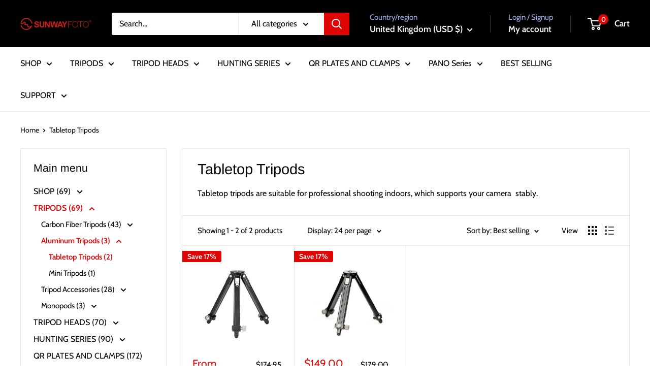

--- FILE ---
content_type: text/html; charset=utf-8
request_url: https://sunwayfoto.com/en-gb/collections/tabletop-tripods
body_size: 38006
content:
<!doctype html>

<html class="no-js" lang="en">
  <head>
    <meta charset="utf-8">
    <meta name="viewport" content="width=device-width, initial-scale=1.0, height=device-height, minimum-scale=1.0, maximum-scale=1.0">
    <meta name="theme-color" content="#df0505">

    <title>Tabletop Tripods</title><meta name="description" content="Tabletop tripods are suitable for professional shooting indoors, which supports your camera  stably."><link rel="canonical" href="https://sunwayfoto.com/en-gb/collections/tabletop-tripods"><link rel="shortcut icon" href="//sunwayfoto.com/cdn/shop/files/logo_b6540fce-15fc-4535-87c7-ec7fe511369b_96x96.png?v=1648126489" type="image/png"><link rel="preload" as="style" href="//sunwayfoto.com/cdn/shop/t/16/assets/theme.css?v=114081563123193615381741216227">
    <link rel="preload" as="script" href="//sunwayfoto.com/cdn/shop/t/16/assets/theme.js?v=1815320689903517791741216227">
    <link rel="preconnect" href="https://cdn.shopify.com">
    <link rel="preconnect" href="https://fonts.shopifycdn.com">
    <link rel="dns-prefetch" href="https://productreviews.shopifycdn.com">
    <link rel="dns-prefetch" href="https://ajax.googleapis.com">
    <link rel="dns-prefetch" href="https://maps.googleapis.com">
    <link rel="dns-prefetch" href="https://maps.gstatic.com">

    <meta property="og:type" content="website">
  <meta property="og:title" content="Tabletop Tripods">
  <meta property="og:image" content="http://sunwayfoto.com/cdn/shop/collections/1_25fe778d-8421-4075-be6a-2bb5f18f6eb8.jpg?v=1651152621">
  <meta property="og:image:secure_url" content="https://sunwayfoto.com/cdn/shop/collections/1_25fe778d-8421-4075-be6a-2bb5f18f6eb8.jpg?v=1651152621">
  <meta property="og:image:width" content="800">
  <meta property="og:image:height" content="800"><meta property="og:description" content="Tabletop tripods are suitable for professional shooting indoors, which supports your camera  stably."><meta property="og:url" content="https://sunwayfoto.com/en-gb/collections/tabletop-tripods">
<meta property="og:site_name" content="sunwayfoto"><meta name="twitter:card" content="summary"><meta name="twitter:title" content="Tabletop Tripods">
  <meta name="twitter:description" content="Tabletop tripods are suitable for professional shooting indoors, which supports your camera  stably.">
  <meta name="twitter:image" content="https://sunwayfoto.com/cdn/shop/collections/1_25fe778d-8421-4075-be6a-2bb5f18f6eb8_600x600_crop_center.jpg?v=1651152621">
    <link rel="preload" href="//sunwayfoto.com/cdn/fonts/arimo/arimo_n4.a7efb558ca22d2002248bbe6f302a98edee38e35.woff2" as="font" type="font/woff2" crossorigin><link rel="preload" href="//sunwayfoto.com/cdn/fonts/cabin/cabin_n4.cefc6494a78f87584a6f312fea532919154f66fe.woff2" as="font" type="font/woff2" crossorigin><style>
  @font-face {
  font-family: Arimo;
  font-weight: 400;
  font-style: normal;
  font-display: swap;
  src: url("//sunwayfoto.com/cdn/fonts/arimo/arimo_n4.a7efb558ca22d2002248bbe6f302a98edee38e35.woff2") format("woff2"),
       url("//sunwayfoto.com/cdn/fonts/arimo/arimo_n4.0da809f7d1d5ede2a73be7094ac00741efdb6387.woff") format("woff");
}

  @font-face {
  font-family: Cabin;
  font-weight: 400;
  font-style: normal;
  font-display: swap;
  src: url("//sunwayfoto.com/cdn/fonts/cabin/cabin_n4.cefc6494a78f87584a6f312fea532919154f66fe.woff2") format("woff2"),
       url("//sunwayfoto.com/cdn/fonts/cabin/cabin_n4.8c16611b00f59d27f4b27ce4328dfe514ce77517.woff") format("woff");
}

@font-face {
  font-family: Cabin;
  font-weight: 600;
  font-style: normal;
  font-display: swap;
  src: url("//sunwayfoto.com/cdn/fonts/cabin/cabin_n6.c6b1e64927bbec1c65aab7077888fb033480c4f7.woff2") format("woff2"),
       url("//sunwayfoto.com/cdn/fonts/cabin/cabin_n6.6c2e65d54c893ad9f1390da3b810b8e6cf976a4f.woff") format("woff");
}

@font-face {
  font-family: Arimo;
  font-weight: 400;
  font-style: italic;
  font-display: swap;
  src: url("//sunwayfoto.com/cdn/fonts/arimo/arimo_i4.438ddb21a1b98c7230698d70dc1a21df235701b2.woff2") format("woff2"),
       url("//sunwayfoto.com/cdn/fonts/arimo/arimo_i4.0e1908a0dc1ec32fabb5a03a0c9ee2083f82e3d7.woff") format("woff");
}


  @font-face {
  font-family: Cabin;
  font-weight: 700;
  font-style: normal;
  font-display: swap;
  src: url("//sunwayfoto.com/cdn/fonts/cabin/cabin_n7.255204a342bfdbc9ae2017bd4e6a90f8dbb2f561.woff2") format("woff2"),
       url("//sunwayfoto.com/cdn/fonts/cabin/cabin_n7.e2afa22a0d0f4b64da3569c990897429d40ff5c0.woff") format("woff");
}

  @font-face {
  font-family: Cabin;
  font-weight: 400;
  font-style: italic;
  font-display: swap;
  src: url("//sunwayfoto.com/cdn/fonts/cabin/cabin_i4.d89c1b32b09ecbc46c12781fcf7b2085f17c0be9.woff2") format("woff2"),
       url("//sunwayfoto.com/cdn/fonts/cabin/cabin_i4.0a521b11d0b69adfc41e22a263eec7c02aecfe99.woff") format("woff");
}

  @font-face {
  font-family: Cabin;
  font-weight: 700;
  font-style: italic;
  font-display: swap;
  src: url("//sunwayfoto.com/cdn/fonts/cabin/cabin_i7.ef2404c08a493e7ccbc92d8c39adf683f40e1fb5.woff2") format("woff2"),
       url("//sunwayfoto.com/cdn/fonts/cabin/cabin_i7.480421791818000fc8a5d4134822321b5d7964f8.woff") format("woff");
}


  :root {
    --default-text-font-size : 15px;
    --base-text-font-size    : 16px;
    --heading-font-family    : Arimo, sans-serif;
    --heading-font-weight    : 400;
    --heading-font-style     : normal;
    --text-font-family       : Cabin, sans-serif;
    --text-font-weight       : 400;
    --text-font-style        : normal;
    --text-font-bolder-weight: 600;
    --text-link-decoration   : underline;

    --text-color               : #000000;
    --text-color-rgb           : 0, 0, 0;
    --heading-color            : #000000;
    --border-color             : #e1e3e4;
    --border-color-rgb         : 225, 227, 228;
    --form-border-color        : #d4d6d8;
    --accent-color             : #df0505;
    --accent-color-rgb         : 223, 5, 5;
    --link-color               : #df0505;
    --link-color-hover         : #940303;
    --background               : #ffffff;
    --secondary-background     : #ffffff;
    --secondary-background-rgb : 255, 255, 255;
    --accent-background        : rgba(223, 5, 5, 0.08);

    --input-background: #ffffff;

    --error-color       : #df0505;
    --error-background  : rgba(223, 5, 5, 0.07);
    --success-color     : #00aa00;
    --success-background: rgba(0, 170, 0, 0.11);

    --primary-button-background      : #df0505;
    --primary-button-background-rgb  : 223, 5, 5;
    --primary-button-text-color      : #ffffff;
    --secondary-button-background    : #1e2d7d;
    --secondary-button-background-rgb: 30, 45, 125;
    --secondary-button-text-color    : #ffffff;

    --header-background      : #000000;
    --header-text-color      : #ffffff;
    --header-light-text-color: #a3afef;
    --header-border-color    : rgba(163, 175, 239, 0.3);
    --header-accent-color    : #df0505;

    --footer-background-color:    #f3f5f6;
    --footer-heading-text-color:  #1e2d7d;
    --footer-body-text-color:     #677279;
    --footer-body-text-color-rgb: 103, 114, 121;
    --footer-accent-color:        #00badb;
    --footer-accent-color-rgb:    0, 186, 219;
    --footer-border:              none;
    
    --flickity-arrow-color: #abb1b4;--product-on-sale-accent           : #df0505;
    --product-on-sale-accent-rgb       : 223, 5, 5;
    --product-on-sale-color            : #ffffff;
    --product-in-stock-color           : #008a00;
    --product-low-stock-color          : #df0505;
    --product-sold-out-color           : #8a9297;
    --product-custom-label-1-background: #008a00;
    --product-custom-label-1-color     : #ffffff;
    --product-custom-label-2-background: #00a500;
    --product-custom-label-2-color     : #ffffff;
    --product-review-star-color        : #ffbd00;

    --mobile-container-gutter : 20px;
    --desktop-container-gutter: 40px;

    /* Shopify related variables */
    --payment-terms-background-color: #ffffff;
  }
</style>

<script>
  // IE11 does not have support for CSS variables, so we have to polyfill them
  if (!(((window || {}).CSS || {}).supports && window.CSS.supports('(--a: 0)'))) {
    const script = document.createElement('script');
    script.type = 'text/javascript';
    script.src = 'https://cdn.jsdelivr.net/npm/css-vars-ponyfill@2';
    script.onload = function() {
      cssVars({});
    };

    document.getElementsByTagName('head')[0].appendChild(script);
  }
</script>


    <script>window.performance && window.performance.mark && window.performance.mark('shopify.content_for_header.start');</script><meta name="google-site-verification" content="69-gfxUgNnzhA6d3GelshDywVpyKzt15crRiQo7MuN4">
<meta id="shopify-digital-wallet" name="shopify-digital-wallet" content="/57817956510/digital_wallets/dialog">
<meta name="shopify-checkout-api-token" content="8ea82a82a45c756d973caa1f22496a1a">
<meta id="in-context-paypal-metadata" data-shop-id="57817956510" data-venmo-supported="false" data-environment="production" data-locale="en_US" data-paypal-v4="true" data-currency="USD">
<link rel="alternate" type="application/atom+xml" title="Feed" href="/en-gb/collections/tabletop-tripods.atom" />
<link rel="alternate" hreflang="x-default" href="https://sunwayfoto.com/collections/tabletop-tripods">
<link rel="alternate" hreflang="en" href="https://sunwayfoto.com/collections/tabletop-tripods">
<link rel="alternate" hreflang="en-GB" href="https://sunwayfoto.com/en-gb/collections/tabletop-tripods">
<link rel="alternate" type="application/json+oembed" href="https://sunwayfoto.com/en-gb/collections/tabletop-tripods.oembed">
<script async="async" src="/checkouts/internal/preloads.js?locale=en-GB"></script>
<script id="shopify-features" type="application/json">{"accessToken":"8ea82a82a45c756d973caa1f22496a1a","betas":["rich-media-storefront-analytics"],"domain":"sunwayfoto.com","predictiveSearch":true,"shopId":57817956510,"locale":"en"}</script>
<script>var Shopify = Shopify || {};
Shopify.shop = "sunway001.myshopify.com";
Shopify.locale = "en";
Shopify.currency = {"active":"USD","rate":"1.0"};
Shopify.country = "GB";
Shopify.theme = {"name":"theme-export-sunwayfoto-com-warehouse-05mar20","id":144063430814,"schema_name":"Warehouse","schema_version":"6.3.0","theme_store_id":null,"role":"main"};
Shopify.theme.handle = "null";
Shopify.theme.style = {"id":null,"handle":null};
Shopify.cdnHost = "sunwayfoto.com/cdn";
Shopify.routes = Shopify.routes || {};
Shopify.routes.root = "/en-gb/";</script>
<script type="module">!function(o){(o.Shopify=o.Shopify||{}).modules=!0}(window);</script>
<script>!function(o){function n(){var o=[];function n(){o.push(Array.prototype.slice.apply(arguments))}return n.q=o,n}var t=o.Shopify=o.Shopify||{};t.loadFeatures=n(),t.autoloadFeatures=n()}(window);</script>
<script id="shop-js-analytics" type="application/json">{"pageType":"collection"}</script>
<script defer="defer" async type="module" src="//sunwayfoto.com/cdn/shopifycloud/shop-js/modules/v2/client.init-shop-cart-sync_BN7fPSNr.en.esm.js"></script>
<script defer="defer" async type="module" src="//sunwayfoto.com/cdn/shopifycloud/shop-js/modules/v2/chunk.common_Cbph3Kss.esm.js"></script>
<script defer="defer" async type="module" src="//sunwayfoto.com/cdn/shopifycloud/shop-js/modules/v2/chunk.modal_DKumMAJ1.esm.js"></script>
<script type="module">
  await import("//sunwayfoto.com/cdn/shopifycloud/shop-js/modules/v2/client.init-shop-cart-sync_BN7fPSNr.en.esm.js");
await import("//sunwayfoto.com/cdn/shopifycloud/shop-js/modules/v2/chunk.common_Cbph3Kss.esm.js");
await import("//sunwayfoto.com/cdn/shopifycloud/shop-js/modules/v2/chunk.modal_DKumMAJ1.esm.js");

  window.Shopify.SignInWithShop?.initShopCartSync?.({"fedCMEnabled":true,"windoidEnabled":true});

</script>
<script>(function() {
  var isLoaded = false;
  function asyncLoad() {
    if (isLoaded) return;
    isLoaded = true;
    var urls = ["\/\/cdn.shopify.com\/proxy\/ff4439cda06afada00383411ba52042a3f1e74b5a2cd60ebd5d1860fc8688d76\/api.goaffpro.com\/loader.js?shop=sunway001.myshopify.com\u0026sp-cache-control=cHVibGljLCBtYXgtYWdlPTkwMA"];
    for (var i = 0; i < urls.length; i++) {
      var s = document.createElement('script');
      s.type = 'text/javascript';
      s.async = true;
      s.src = urls[i];
      var x = document.getElementsByTagName('script')[0];
      x.parentNode.insertBefore(s, x);
    }
  };
  if(window.attachEvent) {
    window.attachEvent('onload', asyncLoad);
  } else {
    window.addEventListener('load', asyncLoad, false);
  }
})();</script>
<script id="__st">var __st={"a":57817956510,"offset":-28800,"reqid":"5772d27c-5a55-4086-a819-10fd42ead2c2-1769900682","pageurl":"sunwayfoto.com\/en-gb\/collections\/tabletop-tripods","u":"886a334fbb23","p":"collection","rtyp":"collection","rid":285572759710};</script>
<script>window.ShopifyPaypalV4VisibilityTracking = true;</script>
<script id="captcha-bootstrap">!function(){'use strict';const t='contact',e='account',n='new_comment',o=[[t,t],['blogs',n],['comments',n],[t,'customer']],c=[[e,'customer_login'],[e,'guest_login'],[e,'recover_customer_password'],[e,'create_customer']],r=t=>t.map((([t,e])=>`form[action*='/${t}']:not([data-nocaptcha='true']) input[name='form_type'][value='${e}']`)).join(','),a=t=>()=>t?[...document.querySelectorAll(t)].map((t=>t.form)):[];function s(){const t=[...o],e=r(t);return a(e)}const i='password',u='form_key',d=['recaptcha-v3-token','g-recaptcha-response','h-captcha-response',i],f=()=>{try{return window.sessionStorage}catch{return}},m='__shopify_v',_=t=>t.elements[u];function p(t,e,n=!1){try{const o=window.sessionStorage,c=JSON.parse(o.getItem(e)),{data:r}=function(t){const{data:e,action:n}=t;return t[m]||n?{data:e,action:n}:{data:t,action:n}}(c);for(const[e,n]of Object.entries(r))t.elements[e]&&(t.elements[e].value=n);n&&o.removeItem(e)}catch(o){console.error('form repopulation failed',{error:o})}}const l='form_type',E='cptcha';function T(t){t.dataset[E]=!0}const w=window,h=w.document,L='Shopify',v='ce_forms',y='captcha';let A=!1;((t,e)=>{const n=(g='f06e6c50-85a8-45c8-87d0-21a2b65856fe',I='https://cdn.shopify.com/shopifycloud/storefront-forms-hcaptcha/ce_storefront_forms_captcha_hcaptcha.v1.5.2.iife.js',D={infoText:'Protected by hCaptcha',privacyText:'Privacy',termsText:'Terms'},(t,e,n)=>{const o=w[L][v],c=o.bindForm;if(c)return c(t,g,e,D).then(n);var r;o.q.push([[t,g,e,D],n]),r=I,A||(h.body.append(Object.assign(h.createElement('script'),{id:'captcha-provider',async:!0,src:r})),A=!0)});var g,I,D;w[L]=w[L]||{},w[L][v]=w[L][v]||{},w[L][v].q=[],w[L][y]=w[L][y]||{},w[L][y].protect=function(t,e){n(t,void 0,e),T(t)},Object.freeze(w[L][y]),function(t,e,n,w,h,L){const[v,y,A,g]=function(t,e,n){const i=e?o:[],u=t?c:[],d=[...i,...u],f=r(d),m=r(i),_=r(d.filter((([t,e])=>n.includes(e))));return[a(f),a(m),a(_),s()]}(w,h,L),I=t=>{const e=t.target;return e instanceof HTMLFormElement?e:e&&e.form},D=t=>v().includes(t);t.addEventListener('submit',(t=>{const e=I(t);if(!e)return;const n=D(e)&&!e.dataset.hcaptchaBound&&!e.dataset.recaptchaBound,o=_(e),c=g().includes(e)&&(!o||!o.value);(n||c)&&t.preventDefault(),c&&!n&&(function(t){try{if(!f())return;!function(t){const e=f();if(!e)return;const n=_(t);if(!n)return;const o=n.value;o&&e.removeItem(o)}(t);const e=Array.from(Array(32),(()=>Math.random().toString(36)[2])).join('');!function(t,e){_(t)||t.append(Object.assign(document.createElement('input'),{type:'hidden',name:u})),t.elements[u].value=e}(t,e),function(t,e){const n=f();if(!n)return;const o=[...t.querySelectorAll(`input[type='${i}']`)].map((({name:t})=>t)),c=[...d,...o],r={};for(const[a,s]of new FormData(t).entries())c.includes(a)||(r[a]=s);n.setItem(e,JSON.stringify({[m]:1,action:t.action,data:r}))}(t,e)}catch(e){console.error('failed to persist form',e)}}(e),e.submit())}));const S=(t,e)=>{t&&!t.dataset[E]&&(n(t,e.some((e=>e===t))),T(t))};for(const o of['focusin','change'])t.addEventListener(o,(t=>{const e=I(t);D(e)&&S(e,y())}));const B=e.get('form_key'),M=e.get(l),P=B&&M;t.addEventListener('DOMContentLoaded',(()=>{const t=y();if(P)for(const e of t)e.elements[l].value===M&&p(e,B);[...new Set([...A(),...v().filter((t=>'true'===t.dataset.shopifyCaptcha))])].forEach((e=>S(e,t)))}))}(h,new URLSearchParams(w.location.search),n,t,e,['guest_login'])})(!0,!0)}();</script>
<script integrity="sha256-4kQ18oKyAcykRKYeNunJcIwy7WH5gtpwJnB7kiuLZ1E=" data-source-attribution="shopify.loadfeatures" defer="defer" src="//sunwayfoto.com/cdn/shopifycloud/storefront/assets/storefront/load_feature-a0a9edcb.js" crossorigin="anonymous"></script>
<script data-source-attribution="shopify.dynamic_checkout.dynamic.init">var Shopify=Shopify||{};Shopify.PaymentButton=Shopify.PaymentButton||{isStorefrontPortableWallets:!0,init:function(){window.Shopify.PaymentButton.init=function(){};var t=document.createElement("script");t.src="https://sunwayfoto.com/cdn/shopifycloud/portable-wallets/latest/portable-wallets.en.js",t.type="module",document.head.appendChild(t)}};
</script>
<script data-source-attribution="shopify.dynamic_checkout.buyer_consent">
  function portableWalletsHideBuyerConsent(e){var t=document.getElementById("shopify-buyer-consent"),n=document.getElementById("shopify-subscription-policy-button");t&&n&&(t.classList.add("hidden"),t.setAttribute("aria-hidden","true"),n.removeEventListener("click",e))}function portableWalletsShowBuyerConsent(e){var t=document.getElementById("shopify-buyer-consent"),n=document.getElementById("shopify-subscription-policy-button");t&&n&&(t.classList.remove("hidden"),t.removeAttribute("aria-hidden"),n.addEventListener("click",e))}window.Shopify?.PaymentButton&&(window.Shopify.PaymentButton.hideBuyerConsent=portableWalletsHideBuyerConsent,window.Shopify.PaymentButton.showBuyerConsent=portableWalletsShowBuyerConsent);
</script>
<script data-source-attribution="shopify.dynamic_checkout.cart.bootstrap">document.addEventListener("DOMContentLoaded",(function(){function t(){return document.querySelector("shopify-accelerated-checkout-cart, shopify-accelerated-checkout")}if(t())Shopify.PaymentButton.init();else{new MutationObserver((function(e,n){t()&&(Shopify.PaymentButton.init(),n.disconnect())})).observe(document.body,{childList:!0,subtree:!0})}}));
</script>
<link id="shopify-accelerated-checkout-styles" rel="stylesheet" media="screen" href="https://sunwayfoto.com/cdn/shopifycloud/portable-wallets/latest/accelerated-checkout-backwards-compat.css" crossorigin="anonymous">
<style id="shopify-accelerated-checkout-cart">
        #shopify-buyer-consent {
  margin-top: 1em;
  display: inline-block;
  width: 100%;
}

#shopify-buyer-consent.hidden {
  display: none;
}

#shopify-subscription-policy-button {
  background: none;
  border: none;
  padding: 0;
  text-decoration: underline;
  font-size: inherit;
  cursor: pointer;
}

#shopify-subscription-policy-button::before {
  box-shadow: none;
}

      </style>

<script>window.performance && window.performance.mark && window.performance.mark('shopify.content_for_header.end');</script>

    <link rel="stylesheet" href="//sunwayfoto.com/cdn/shop/t/16/assets/theme.css?v=114081563123193615381741216227">

    <script type="application/ld+json">
  {
    "@context": "https://schema.org",
    "@type": "BreadcrumbList",
    "itemListElement": [{
        "@type": "ListItem",
        "position": 1,
        "name": "Home",
        "item": "https://sunwayfoto.com"
      },{
            "@type": "ListItem",
            "position": 2,
            "name": "Tabletop Tripods",
            "item": "https://sunwayfoto.com/en-gb/collections/tabletop-tripods"
          }]
  }
</script>

    <script>
      // This allows to expose several variables to the global scope, to be used in scripts
      window.theme = {
        pageType: "collection",
        cartCount: 0,
        moneyFormat: "${{amount}}",
        moneyWithCurrencyFormat: "${{amount}} USD",
        currencyCodeEnabled: true,
        showDiscount: true,
        discountMode: "percentage",
        cartType: "drawer"
      };

      window.routes = {
        rootUrl: "\/en-gb",
        rootUrlWithoutSlash: "\/en-gb",
        cartUrl: "\/en-gb\/cart",
        cartAddUrl: "\/en-gb\/cart\/add",
        cartChangeUrl: "\/en-gb\/cart\/change",
        searchUrl: "\/en-gb\/search",
        productRecommendationsUrl: "\/en-gb\/recommendations\/products"
      };

      window.languages = {
        productRegularPrice: "Regular price",
        productSalePrice: "Sale price",
        collectionOnSaleLabel: "Save {{savings}}",
        productFormUnavailable: "Unavailable",
        productFormAddToCart: "Add to cart",
        productFormPreOrder: "Pre-order",
        productFormSoldOut: "Sold out",
        productAdded: "Product has been added to your cart",
        productAddedShort: "Added!",
        shippingEstimatorNoResults: "No shipping could be found for your address.",
        shippingEstimatorOneResult: "There is one shipping rate for your address:",
        shippingEstimatorMultipleResults: "There are {{count}} shipping rates for your address:",
        shippingEstimatorErrors: "There are some errors:"
      };

      document.documentElement.className = document.documentElement.className.replace('no-js', 'js');
    </script><script src="//sunwayfoto.com/cdn/shop/t/16/assets/theme.js?v=1815320689903517791741216227" defer></script>
    <script src="//sunwayfoto.com/cdn/shop/t/16/assets/custom.js?v=102476495355921946141741216227" defer></script><script>
        (function () {
          window.onpageshow = function() {
            // We force re-freshing the cart content onpageshow, as most browsers will serve a cache copy when hitting the
            // back button, which cause staled data
            document.documentElement.dispatchEvent(new CustomEvent('cart:refresh', {
              bubbles: true,
              detail: {scrollToTop: false}
            }));
          };
        })();
      </script><!-- BEGIN app block: shopify://apps/bm-country-blocker-ip-blocker/blocks/boostmark-blocker/bf9db4b9-be4b-45e1-8127-bbcc07d93e7e -->

  <script src="https://cdn.shopify.com/extensions/019b300f-1323-7b7a-bda2-a589132c3189/boostymark-regionblock-71/assets/blocker.js?v=4&shop=sunway001.myshopify.com" async></script>
  <script src="https://cdn.shopify.com/extensions/019b300f-1323-7b7a-bda2-a589132c3189/boostymark-regionblock-71/assets/jk4ukh.js?c=6&shop=sunway001.myshopify.com" async></script>

  

  

  

  

  













<!-- END app block --><!-- BEGIN app block: shopify://apps/blocky-fraud-blocker/blocks/app-embed/aa25b3bf-c2c5-4359-aa61-7836c225c5a9 -->
<script async src="https://app.blocky-app.com/get_script/?shop_url=sunway001.myshopify.com"></script>


<!-- END app block --><script src="https://cdn.shopify.com/extensions/019bff66-d091-75d0-b519-d18bf9d9d9bc/affiliatery-66/assets/affiliatery-embed.js" type="text/javascript" defer="defer"></script>
<link href="https://monorail-edge.shopifysvc.com" rel="dns-prefetch">
<script>(function(){if ("sendBeacon" in navigator && "performance" in window) {try {var session_token_from_headers = performance.getEntriesByType('navigation')[0].serverTiming.find(x => x.name == '_s').description;} catch {var session_token_from_headers = undefined;}var session_cookie_matches = document.cookie.match(/_shopify_s=([^;]*)/);var session_token_from_cookie = session_cookie_matches && session_cookie_matches.length === 2 ? session_cookie_matches[1] : "";var session_token = session_token_from_headers || session_token_from_cookie || "";function handle_abandonment_event(e) {var entries = performance.getEntries().filter(function(entry) {return /monorail-edge.shopifysvc.com/.test(entry.name);});if (!window.abandonment_tracked && entries.length === 0) {window.abandonment_tracked = true;var currentMs = Date.now();var navigation_start = performance.timing.navigationStart;var payload = {shop_id: 57817956510,url: window.location.href,navigation_start,duration: currentMs - navigation_start,session_token,page_type: "collection"};window.navigator.sendBeacon("https://monorail-edge.shopifysvc.com/v1/produce", JSON.stringify({schema_id: "online_store_buyer_site_abandonment/1.1",payload: payload,metadata: {event_created_at_ms: currentMs,event_sent_at_ms: currentMs}}));}}window.addEventListener('pagehide', handle_abandonment_event);}}());</script>
<script id="web-pixels-manager-setup">(function e(e,d,r,n,o){if(void 0===o&&(o={}),!Boolean(null===(a=null===(i=window.Shopify)||void 0===i?void 0:i.analytics)||void 0===a?void 0:a.replayQueue)){var i,a;window.Shopify=window.Shopify||{};var t=window.Shopify;t.analytics=t.analytics||{};var s=t.analytics;s.replayQueue=[],s.publish=function(e,d,r){return s.replayQueue.push([e,d,r]),!0};try{self.performance.mark("wpm:start")}catch(e){}var l=function(){var e={modern:/Edge?\/(1{2}[4-9]|1[2-9]\d|[2-9]\d{2}|\d{4,})\.\d+(\.\d+|)|Firefox\/(1{2}[4-9]|1[2-9]\d|[2-9]\d{2}|\d{4,})\.\d+(\.\d+|)|Chrom(ium|e)\/(9{2}|\d{3,})\.\d+(\.\d+|)|(Maci|X1{2}).+ Version\/(15\.\d+|(1[6-9]|[2-9]\d|\d{3,})\.\d+)([,.]\d+|)( \(\w+\)|)( Mobile\/\w+|) Safari\/|Chrome.+OPR\/(9{2}|\d{3,})\.\d+\.\d+|(CPU[ +]OS|iPhone[ +]OS|CPU[ +]iPhone|CPU IPhone OS|CPU iPad OS)[ +]+(15[._]\d+|(1[6-9]|[2-9]\d|\d{3,})[._]\d+)([._]\d+|)|Android:?[ /-](13[3-9]|1[4-9]\d|[2-9]\d{2}|\d{4,})(\.\d+|)(\.\d+|)|Android.+Firefox\/(13[5-9]|1[4-9]\d|[2-9]\d{2}|\d{4,})\.\d+(\.\d+|)|Android.+Chrom(ium|e)\/(13[3-9]|1[4-9]\d|[2-9]\d{2}|\d{4,})\.\d+(\.\d+|)|SamsungBrowser\/([2-9]\d|\d{3,})\.\d+/,legacy:/Edge?\/(1[6-9]|[2-9]\d|\d{3,})\.\d+(\.\d+|)|Firefox\/(5[4-9]|[6-9]\d|\d{3,})\.\d+(\.\d+|)|Chrom(ium|e)\/(5[1-9]|[6-9]\d|\d{3,})\.\d+(\.\d+|)([\d.]+$|.*Safari\/(?![\d.]+ Edge\/[\d.]+$))|(Maci|X1{2}).+ Version\/(10\.\d+|(1[1-9]|[2-9]\d|\d{3,})\.\d+)([,.]\d+|)( \(\w+\)|)( Mobile\/\w+|) Safari\/|Chrome.+OPR\/(3[89]|[4-9]\d|\d{3,})\.\d+\.\d+|(CPU[ +]OS|iPhone[ +]OS|CPU[ +]iPhone|CPU IPhone OS|CPU iPad OS)[ +]+(10[._]\d+|(1[1-9]|[2-9]\d|\d{3,})[._]\d+)([._]\d+|)|Android:?[ /-](13[3-9]|1[4-9]\d|[2-9]\d{2}|\d{4,})(\.\d+|)(\.\d+|)|Mobile Safari.+OPR\/([89]\d|\d{3,})\.\d+\.\d+|Android.+Firefox\/(13[5-9]|1[4-9]\d|[2-9]\d{2}|\d{4,})\.\d+(\.\d+|)|Android.+Chrom(ium|e)\/(13[3-9]|1[4-9]\d|[2-9]\d{2}|\d{4,})\.\d+(\.\d+|)|Android.+(UC? ?Browser|UCWEB|U3)[ /]?(15\.([5-9]|\d{2,})|(1[6-9]|[2-9]\d|\d{3,})\.\d+)\.\d+|SamsungBrowser\/(5\.\d+|([6-9]|\d{2,})\.\d+)|Android.+MQ{2}Browser\/(14(\.(9|\d{2,})|)|(1[5-9]|[2-9]\d|\d{3,})(\.\d+|))(\.\d+|)|K[Aa][Ii]OS\/(3\.\d+|([4-9]|\d{2,})\.\d+)(\.\d+|)/},d=e.modern,r=e.legacy,n=navigator.userAgent;return n.match(d)?"modern":n.match(r)?"legacy":"unknown"}(),u="modern"===l?"modern":"legacy",c=(null!=n?n:{modern:"",legacy:""})[u],f=function(e){return[e.baseUrl,"/wpm","/b",e.hashVersion,"modern"===e.buildTarget?"m":"l",".js"].join("")}({baseUrl:d,hashVersion:r,buildTarget:u}),m=function(e){var d=e.version,r=e.bundleTarget,n=e.surface,o=e.pageUrl,i=e.monorailEndpoint;return{emit:function(e){var a=e.status,t=e.errorMsg,s=(new Date).getTime(),l=JSON.stringify({metadata:{event_sent_at_ms:s},events:[{schema_id:"web_pixels_manager_load/3.1",payload:{version:d,bundle_target:r,page_url:o,status:a,surface:n,error_msg:t},metadata:{event_created_at_ms:s}}]});if(!i)return console&&console.warn&&console.warn("[Web Pixels Manager] No Monorail endpoint provided, skipping logging."),!1;try{return self.navigator.sendBeacon.bind(self.navigator)(i,l)}catch(e){}var u=new XMLHttpRequest;try{return u.open("POST",i,!0),u.setRequestHeader("Content-Type","text/plain"),u.send(l),!0}catch(e){return console&&console.warn&&console.warn("[Web Pixels Manager] Got an unhandled error while logging to Monorail."),!1}}}}({version:r,bundleTarget:l,surface:e.surface,pageUrl:self.location.href,monorailEndpoint:e.monorailEndpoint});try{o.browserTarget=l,function(e){var d=e.src,r=e.async,n=void 0===r||r,o=e.onload,i=e.onerror,a=e.sri,t=e.scriptDataAttributes,s=void 0===t?{}:t,l=document.createElement("script"),u=document.querySelector("head"),c=document.querySelector("body");if(l.async=n,l.src=d,a&&(l.integrity=a,l.crossOrigin="anonymous"),s)for(var f in s)if(Object.prototype.hasOwnProperty.call(s,f))try{l.dataset[f]=s[f]}catch(e){}if(o&&l.addEventListener("load",o),i&&l.addEventListener("error",i),u)u.appendChild(l);else{if(!c)throw new Error("Did not find a head or body element to append the script");c.appendChild(l)}}({src:f,async:!0,onload:function(){if(!function(){var e,d;return Boolean(null===(d=null===(e=window.Shopify)||void 0===e?void 0:e.analytics)||void 0===d?void 0:d.initialized)}()){var d=window.webPixelsManager.init(e)||void 0;if(d){var r=window.Shopify.analytics;r.replayQueue.forEach((function(e){var r=e[0],n=e[1],o=e[2];d.publishCustomEvent(r,n,o)})),r.replayQueue=[],r.publish=d.publishCustomEvent,r.visitor=d.visitor,r.initialized=!0}}},onerror:function(){return m.emit({status:"failed",errorMsg:"".concat(f," has failed to load")})},sri:function(e){var d=/^sha384-[A-Za-z0-9+/=]+$/;return"string"==typeof e&&d.test(e)}(c)?c:"",scriptDataAttributes:o}),m.emit({status:"loading"})}catch(e){m.emit({status:"failed",errorMsg:(null==e?void 0:e.message)||"Unknown error"})}}})({shopId: 57817956510,storefrontBaseUrl: "https://sunwayfoto.com",extensionsBaseUrl: "https://extensions.shopifycdn.com/cdn/shopifycloud/web-pixels-manager",monorailEndpoint: "https://monorail-edge.shopifysvc.com/unstable/produce_batch",surface: "storefront-renderer",enabledBetaFlags: ["2dca8a86"],webPixelsConfigList: [{"id":"1342767262","configuration":"{\"shop\":\"sunway001.myshopify.com\",\"cookie_duration\":\"604800\"}","eventPayloadVersion":"v1","runtimeContext":"STRICT","scriptVersion":"a2e7513c3708f34b1f617d7ce88f9697","type":"APP","apiClientId":2744533,"privacyPurposes":["ANALYTICS","MARKETING"],"dataSharingAdjustments":{"protectedCustomerApprovalScopes":["read_customer_address","read_customer_email","read_customer_name","read_customer_personal_data","read_customer_phone"]}},{"id":"701628574","configuration":"{\"config\":\"{\\\"pixel_id\\\":\\\"G-RJN9L7EGX1\\\",\\\"google_tag_ids\\\":[\\\"G-RJN9L7EGX1\\\",\\\"AW-10867056328\\\",\\\"GT-WR9R96T\\\"],\\\"target_country\\\":\\\"US\\\",\\\"gtag_events\\\":[{\\\"type\\\":\\\"search\\\",\\\"action_label\\\":[\\\"G-RJN9L7EGX1\\\",\\\"AW-10867056328\\\/hTmeCIbHjaMaEMi96L0o\\\"]},{\\\"type\\\":\\\"begin_checkout\\\",\\\"action_label\\\":[\\\"G-RJN9L7EGX1\\\",\\\"AW-10867056328\\\/tMwvCLfFjaMaEMi96L0o\\\"]},{\\\"type\\\":\\\"view_item\\\",\\\"action_label\\\":[\\\"G-RJN9L7EGX1\\\",\\\"AW-10867056328\\\/tz6aCIPHjaMaEMi96L0o\\\",\\\"MC-XRL07J2EX9\\\"]},{\\\"type\\\":\\\"purchase\\\",\\\"action_label\\\":[\\\"G-RJN9L7EGX1\\\",\\\"AW-10867056328\\\/Pg0nCLTFjaMaEMi96L0o\\\",\\\"MC-XRL07J2EX9\\\"]},{\\\"type\\\":\\\"page_view\\\",\\\"action_label\\\":[\\\"G-RJN9L7EGX1\\\",\\\"AW-10867056328\\\/3rfhCL3FjaMaEMi96L0o\\\",\\\"MC-XRL07J2EX9\\\"]},{\\\"type\\\":\\\"add_payment_info\\\",\\\"action_label\\\":[\\\"G-RJN9L7EGX1\\\",\\\"AW-10867056328\\\/ajDzCInHjaMaEMi96L0o\\\"]},{\\\"type\\\":\\\"add_to_cart\\\",\\\"action_label\\\":[\\\"G-RJN9L7EGX1\\\",\\\"AW-10867056328\\\/b4p8CLrFjaMaEMi96L0o\\\"]}],\\\"enable_monitoring_mode\\\":false}\"}","eventPayloadVersion":"v1","runtimeContext":"OPEN","scriptVersion":"b2a88bafab3e21179ed38636efcd8a93","type":"APP","apiClientId":1780363,"privacyPurposes":[],"dataSharingAdjustments":{"protectedCustomerApprovalScopes":["read_customer_address","read_customer_email","read_customer_name","read_customer_personal_data","read_customer_phone"]}},{"id":"shopify-app-pixel","configuration":"{}","eventPayloadVersion":"v1","runtimeContext":"STRICT","scriptVersion":"0450","apiClientId":"shopify-pixel","type":"APP","privacyPurposes":["ANALYTICS","MARKETING"]},{"id":"shopify-custom-pixel","eventPayloadVersion":"v1","runtimeContext":"LAX","scriptVersion":"0450","apiClientId":"shopify-pixel","type":"CUSTOM","privacyPurposes":["ANALYTICS","MARKETING"]}],isMerchantRequest: false,initData: {"shop":{"name":"sunwayfoto","paymentSettings":{"currencyCode":"USD"},"myshopifyDomain":"sunway001.myshopify.com","countryCode":"CN","storefrontUrl":"https:\/\/sunwayfoto.com\/en-gb"},"customer":null,"cart":null,"checkout":null,"productVariants":[],"purchasingCompany":null},},"https://sunwayfoto.com/cdn","1d2a099fw23dfb22ep557258f5m7a2edbae",{"modern":"","legacy":""},{"shopId":"57817956510","storefrontBaseUrl":"https:\/\/sunwayfoto.com","extensionBaseUrl":"https:\/\/extensions.shopifycdn.com\/cdn\/shopifycloud\/web-pixels-manager","surface":"storefront-renderer","enabledBetaFlags":"[\"2dca8a86\"]","isMerchantRequest":"false","hashVersion":"1d2a099fw23dfb22ep557258f5m7a2edbae","publish":"custom","events":"[[\"page_viewed\",{}],[\"collection_viewed\",{\"collection\":{\"id\":\"285572759710\",\"title\":\"Tabletop Tripods\",\"productVariants\":[{\"price\":{\"amount\":144.95,\"currencyCode\":\"USD\"},\"product\":{\"title\":\"SUNWAYFOTO T1A21 Ground Level Shooting Aluminum Tripod for Telephoto Lens \u0026 DSLR Camera , load 55lb.(25kg)\",\"vendor\":\"sunwayfoto\",\"id\":\"7091844907166\",\"untranslatedTitle\":\"SUNWAYFOTO T1A21 Ground Level Shooting Aluminum Tripod for Telephoto Lens \u0026 DSLR Camera , load 55lb.(25kg)\",\"url\":\"\/en-gb\/products\/sunwayfoto-t1a21-tripod-aluminum-camera-tripod-3-8-screw-maximum-load-25kg\",\"type\":\"\"},\"id\":\"42605180092574\",\"image\":{\"src\":\"\/\/sunwayfoto.com\/cdn\/shop\/files\/T1A21-ZT-7.jpg?v=1732107425\"},\"sku\":\"T1A21\",\"title\":\"T1A21\",\"untranslatedTitle\":\"T1A21\"},{\"price\":{\"amount\":149.0,\"currencyCode\":\"USD\"},\"product\":{\"title\":\"SUNWAYFOTO T1A20 Tripod Aluminum Camera Tabletop Tripod DSLR 3\/8 Screw Maximum Load Capacity 25kg\",\"vendor\":\"sunwayfoto\",\"id\":\"8214964568222\",\"untranslatedTitle\":\"SUNWAYFOTO T1A20 Tripod Aluminum Camera Tabletop Tripod DSLR 3\/8 Screw Maximum Load Capacity 25kg\",\"url\":\"\/en-gb\/products\/sunwayfoto-t1a20-tripod-aluminum-camera-tabletop-tripod-dslr-3-8-screw-maximum-load-capacity-25kg\",\"type\":\"\"},\"id\":\"45126050611358\",\"image\":{\"src\":\"\/\/sunwayfoto.com\/cdn\/shop\/files\/1_08cfea14-459e-4229-af95-5b9a6da49050.jpg?v=1740672294\"},\"sku\":\"T1A20\",\"title\":\"Default Title\",\"untranslatedTitle\":\"Default Title\"}]}}]]"});</script><script>
  window.ShopifyAnalytics = window.ShopifyAnalytics || {};
  window.ShopifyAnalytics.meta = window.ShopifyAnalytics.meta || {};
  window.ShopifyAnalytics.meta.currency = 'USD';
  var meta = {"products":[{"id":7091844907166,"gid":"gid:\/\/shopify\/Product\/7091844907166","vendor":"sunwayfoto","type":"","handle":"sunwayfoto-t1a21-tripod-aluminum-camera-tripod-3-8-screw-maximum-load-25kg","variants":[{"id":42605180092574,"price":14495,"name":"SUNWAYFOTO T1A21 Ground Level Shooting Aluminum Tripod for Telephoto Lens \u0026 DSLR Camera , load 55lb.(25kg) - T1A21","public_title":"T1A21","sku":"T1A21"},{"id":42605180125342,"price":36900,"name":"SUNWAYFOTO T1A21 Ground Level Shooting Aluminum Tripod for Telephoto Lens \u0026 DSLR Camera , load 55lb.(25kg) - T1A21-XB-52","public_title":"T1A21-XB-52","sku":"T1A21-XB-52"},{"id":44541990830238,"price":39900,"name":"SUNWAYFOTO T1A21 Ground Level Shooting Aluminum Tripod for Telephoto Lens \u0026 DSLR Camera , load 55lb.(25kg) - T1A21-XB-52DDHI","public_title":"T1A21-XB-52DDHI","sku":"T1A21-XB-52DDHI"}],"remote":false},{"id":8214964568222,"gid":"gid:\/\/shopify\/Product\/8214964568222","vendor":"sunwayfoto","type":"","handle":"sunwayfoto-t1a20-tripod-aluminum-camera-tabletop-tripod-dslr-3-8-screw-maximum-load-capacity-25kg","variants":[{"id":45126050611358,"price":14900,"name":"SUNWAYFOTO T1A20 Tripod Aluminum Camera Tabletop Tripod DSLR 3\/8 Screw Maximum Load Capacity 25kg","public_title":null,"sku":"T1A20"}],"remote":false}],"page":{"pageType":"collection","resourceType":"collection","resourceId":285572759710,"requestId":"5772d27c-5a55-4086-a819-10fd42ead2c2-1769900682"}};
  for (var attr in meta) {
    window.ShopifyAnalytics.meta[attr] = meta[attr];
  }
</script>
<script class="analytics">
  (function () {
    var customDocumentWrite = function(content) {
      var jquery = null;

      if (window.jQuery) {
        jquery = window.jQuery;
      } else if (window.Checkout && window.Checkout.$) {
        jquery = window.Checkout.$;
      }

      if (jquery) {
        jquery('body').append(content);
      }
    };

    var hasLoggedConversion = function(token) {
      if (token) {
        return document.cookie.indexOf('loggedConversion=' + token) !== -1;
      }
      return false;
    }

    var setCookieIfConversion = function(token) {
      if (token) {
        var twoMonthsFromNow = new Date(Date.now());
        twoMonthsFromNow.setMonth(twoMonthsFromNow.getMonth() + 2);

        document.cookie = 'loggedConversion=' + token + '; expires=' + twoMonthsFromNow;
      }
    }

    var trekkie = window.ShopifyAnalytics.lib = window.trekkie = window.trekkie || [];
    if (trekkie.integrations) {
      return;
    }
    trekkie.methods = [
      'identify',
      'page',
      'ready',
      'track',
      'trackForm',
      'trackLink'
    ];
    trekkie.factory = function(method) {
      return function() {
        var args = Array.prototype.slice.call(arguments);
        args.unshift(method);
        trekkie.push(args);
        return trekkie;
      };
    };
    for (var i = 0; i < trekkie.methods.length; i++) {
      var key = trekkie.methods[i];
      trekkie[key] = trekkie.factory(key);
    }
    trekkie.load = function(config) {
      trekkie.config = config || {};
      trekkie.config.initialDocumentCookie = document.cookie;
      var first = document.getElementsByTagName('script')[0];
      var script = document.createElement('script');
      script.type = 'text/javascript';
      script.onerror = function(e) {
        var scriptFallback = document.createElement('script');
        scriptFallback.type = 'text/javascript';
        scriptFallback.onerror = function(error) {
                var Monorail = {
      produce: function produce(monorailDomain, schemaId, payload) {
        var currentMs = new Date().getTime();
        var event = {
          schema_id: schemaId,
          payload: payload,
          metadata: {
            event_created_at_ms: currentMs,
            event_sent_at_ms: currentMs
          }
        };
        return Monorail.sendRequest("https://" + monorailDomain + "/v1/produce", JSON.stringify(event));
      },
      sendRequest: function sendRequest(endpointUrl, payload) {
        // Try the sendBeacon API
        if (window && window.navigator && typeof window.navigator.sendBeacon === 'function' && typeof window.Blob === 'function' && !Monorail.isIos12()) {
          var blobData = new window.Blob([payload], {
            type: 'text/plain'
          });

          if (window.navigator.sendBeacon(endpointUrl, blobData)) {
            return true;
          } // sendBeacon was not successful

        } // XHR beacon

        var xhr = new XMLHttpRequest();

        try {
          xhr.open('POST', endpointUrl);
          xhr.setRequestHeader('Content-Type', 'text/plain');
          xhr.send(payload);
        } catch (e) {
          console.log(e);
        }

        return false;
      },
      isIos12: function isIos12() {
        return window.navigator.userAgent.lastIndexOf('iPhone; CPU iPhone OS 12_') !== -1 || window.navigator.userAgent.lastIndexOf('iPad; CPU OS 12_') !== -1;
      }
    };
    Monorail.produce('monorail-edge.shopifysvc.com',
      'trekkie_storefront_load_errors/1.1',
      {shop_id: 57817956510,
      theme_id: 144063430814,
      app_name: "storefront",
      context_url: window.location.href,
      source_url: "//sunwayfoto.com/cdn/s/trekkie.storefront.c59ea00e0474b293ae6629561379568a2d7c4bba.min.js"});

        };
        scriptFallback.async = true;
        scriptFallback.src = '//sunwayfoto.com/cdn/s/trekkie.storefront.c59ea00e0474b293ae6629561379568a2d7c4bba.min.js';
        first.parentNode.insertBefore(scriptFallback, first);
      };
      script.async = true;
      script.src = '//sunwayfoto.com/cdn/s/trekkie.storefront.c59ea00e0474b293ae6629561379568a2d7c4bba.min.js';
      first.parentNode.insertBefore(script, first);
    };
    trekkie.load(
      {"Trekkie":{"appName":"storefront","development":false,"defaultAttributes":{"shopId":57817956510,"isMerchantRequest":null,"themeId":144063430814,"themeCityHash":"2808030766170740674","contentLanguage":"en","currency":"USD","eventMetadataId":"bd96e310-7a0e-4106-874f-9de0bffdd703"},"isServerSideCookieWritingEnabled":true,"monorailRegion":"shop_domain","enabledBetaFlags":["65f19447","b5387b81"]},"Session Attribution":{},"S2S":{"facebookCapiEnabled":false,"source":"trekkie-storefront-renderer","apiClientId":580111}}
    );

    var loaded = false;
    trekkie.ready(function() {
      if (loaded) return;
      loaded = true;

      window.ShopifyAnalytics.lib = window.trekkie;

      var originalDocumentWrite = document.write;
      document.write = customDocumentWrite;
      try { window.ShopifyAnalytics.merchantGoogleAnalytics.call(this); } catch(error) {};
      document.write = originalDocumentWrite;

      window.ShopifyAnalytics.lib.page(null,{"pageType":"collection","resourceType":"collection","resourceId":285572759710,"requestId":"5772d27c-5a55-4086-a819-10fd42ead2c2-1769900682","shopifyEmitted":true});

      var match = window.location.pathname.match(/checkouts\/(.+)\/(thank_you|post_purchase)/)
      var token = match? match[1]: undefined;
      if (!hasLoggedConversion(token)) {
        setCookieIfConversion(token);
        window.ShopifyAnalytics.lib.track("Viewed Product Category",{"currency":"USD","category":"Collection: tabletop-tripods","collectionName":"tabletop-tripods","collectionId":285572759710,"nonInteraction":true},undefined,undefined,{"shopifyEmitted":true});
      }
    });


        var eventsListenerScript = document.createElement('script');
        eventsListenerScript.async = true;
        eventsListenerScript.src = "//sunwayfoto.com/cdn/shopifycloud/storefront/assets/shop_events_listener-3da45d37.js";
        document.getElementsByTagName('head')[0].appendChild(eventsListenerScript);

})();</script>
<script
  defer
  src="https://sunwayfoto.com/cdn/shopifycloud/perf-kit/shopify-perf-kit-3.1.0.min.js"
  data-application="storefront-renderer"
  data-shop-id="57817956510"
  data-render-region="gcp-us-central1"
  data-page-type="collection"
  data-theme-instance-id="144063430814"
  data-theme-name="Warehouse"
  data-theme-version="6.3.0"
  data-monorail-region="shop_domain"
  data-resource-timing-sampling-rate="10"
  data-shs="true"
  data-shs-beacon="true"
  data-shs-export-with-fetch="true"
  data-shs-logs-sample-rate="1"
  data-shs-beacon-endpoint="https://sunwayfoto.com/api/collect"
></script>
</head>

  <body class="warehouse--v4 features--animate-zoom template-collection " data-instant-intensity="viewport"><svg class="visually-hidden">
      <linearGradient id="rating-star-gradient-half">
        <stop offset="50%" stop-color="var(--product-review-star-color)" />
        <stop offset="50%" stop-color="rgba(var(--text-color-rgb), .4)" stop-opacity="0.4" />
      </linearGradient>
    </svg>

    <a href="#main" class="visually-hidden skip-to-content">Skip to content</a>
    <span class="loading-bar"></span><!-- BEGIN sections: header-group -->
<div id="shopify-section-sections--18394092929182__header" class="shopify-section shopify-section-group-header-group shopify-section__header"><section data-section-id="sections--18394092929182__header" data-section-type="header" data-section-settings="{
  &quot;navigationLayout&quot;: &quot;inline&quot;,
  &quot;desktopOpenTrigger&quot;: &quot;hover&quot;,
  &quot;useStickyHeader&quot;: true
}">
  <header class="header header--inline " role="banner">
    <div class="container">
      <div class="header__inner"><nav class="header__mobile-nav hidden-lap-and-up">
            <button class="header__mobile-nav-toggle icon-state touch-area" data-action="toggle-menu" aria-expanded="false" aria-haspopup="true" aria-controls="mobile-menu" aria-label="Open menu">
              <span class="icon-state__primary"><svg focusable="false" class="icon icon--hamburger-mobile " viewBox="0 0 20 16" role="presentation">
      <path d="M0 14h20v2H0v-2zM0 0h20v2H0V0zm0 7h20v2H0V7z" fill="currentColor" fill-rule="evenodd"></path>
    </svg></span>
              <span class="icon-state__secondary"><svg focusable="false" class="icon icon--close " viewBox="0 0 19 19" role="presentation">
      <path d="M9.1923882 8.39339828l7.7781745-7.7781746 1.4142136 1.41421357-7.7781746 7.77817459 7.7781746 7.77817456L16.9705627 19l-7.7781745-7.7781746L1.41421356 19 0 17.5857864l7.7781746-7.77817456L0 2.02943725 1.41421356.61522369 9.1923882 8.39339828z" fill="currentColor" fill-rule="evenodd"></path>
    </svg></span>
            </button><div id="mobile-menu" class="mobile-menu" aria-hidden="true"><svg focusable="false" class="icon icon--nav-triangle-borderless " viewBox="0 0 20 9" role="presentation">
      <path d="M.47108938 9c.2694725-.26871321.57077721-.56867841.90388257-.89986354C3.12384116 6.36134886 5.74788116 3.76338565 9.2467995.30653888c.4145057-.4095171 1.0844277-.40860098 1.4977971.00205122L19.4935156 9H.47108938z" fill="#ffffff"></path>
    </svg><div class="mobile-menu__inner">
    <div class="mobile-menu__panel">
      <div class="mobile-menu__section">
        <ul class="mobile-menu__nav" data-type="menu" role="list"><li class="mobile-menu__nav-item"><button class="mobile-menu__nav-link" data-type="menuitem" aria-haspopup="true" aria-expanded="false" aria-controls="mobile-panel-0" data-action="open-panel">SHOP<svg focusable="false" class="icon icon--arrow-right " viewBox="0 0 8 12" role="presentation">
      <path stroke="currentColor" stroke-width="2" d="M2 2l4 4-4 4" fill="none" stroke-linecap="square"></path>
    </svg></button></li><li class="mobile-menu__nav-item"><button class="mobile-menu__nav-link" data-type="menuitem" aria-haspopup="true" aria-expanded="false" aria-controls="mobile-panel-1" data-action="open-panel">TRIPODS<svg focusable="false" class="icon icon--arrow-right " viewBox="0 0 8 12" role="presentation">
      <path stroke="currentColor" stroke-width="2" d="M2 2l4 4-4 4" fill="none" stroke-linecap="square"></path>
    </svg></button></li><li class="mobile-menu__nav-item"><button class="mobile-menu__nav-link" data-type="menuitem" aria-haspopup="true" aria-expanded="false" aria-controls="mobile-panel-2" data-action="open-panel">TRIPOD HEADS<svg focusable="false" class="icon icon--arrow-right " viewBox="0 0 8 12" role="presentation">
      <path stroke="currentColor" stroke-width="2" d="M2 2l4 4-4 4" fill="none" stroke-linecap="square"></path>
    </svg></button></li><li class="mobile-menu__nav-item"><button class="mobile-menu__nav-link" data-type="menuitem" aria-haspopup="true" aria-expanded="false" aria-controls="mobile-panel-3" data-action="open-panel">HUNTING SERIES<svg focusable="false" class="icon icon--arrow-right " viewBox="0 0 8 12" role="presentation">
      <path stroke="currentColor" stroke-width="2" d="M2 2l4 4-4 4" fill="none" stroke-linecap="square"></path>
    </svg></button></li><li class="mobile-menu__nav-item"><button class="mobile-menu__nav-link" data-type="menuitem" aria-haspopup="true" aria-expanded="false" aria-controls="mobile-panel-4" data-action="open-panel">QR PLATES AND CLAMPS<svg focusable="false" class="icon icon--arrow-right " viewBox="0 0 8 12" role="presentation">
      <path stroke="currentColor" stroke-width="2" d="M2 2l4 4-4 4" fill="none" stroke-linecap="square"></path>
    </svg></button></li><li class="mobile-menu__nav-item"><button class="mobile-menu__nav-link" data-type="menuitem" aria-haspopup="true" aria-expanded="false" aria-controls="mobile-panel-5" data-action="open-panel">PANO Series<svg focusable="false" class="icon icon--arrow-right " viewBox="0 0 8 12" role="presentation">
      <path stroke="currentColor" stroke-width="2" d="M2 2l4 4-4 4" fill="none" stroke-linecap="square"></path>
    </svg></button></li><li class="mobile-menu__nav-item"><a href="/en-gb/collections/all" class="mobile-menu__nav-link" data-type="menuitem">BEST SELLING</a></li><li class="mobile-menu__nav-item"><button class="mobile-menu__nav-link" data-type="menuitem" aria-haspopup="true" aria-expanded="false" aria-controls="mobile-panel-7" data-action="open-panel">SUPPORT<svg focusable="false" class="icon icon--arrow-right " viewBox="0 0 8 12" role="presentation">
      <path stroke="currentColor" stroke-width="2" d="M2 2l4 4-4 4" fill="none" stroke-linecap="square"></path>
    </svg></button></li></ul>
      </div><div class="mobile-menu__section mobile-menu__section--loose">
          <p class="mobile-menu__section-title heading h5">Need help?</p><div class="mobile-menu__help-wrapper"><svg focusable="false" class="icon icon--bi-phone " viewBox="0 0 24 24" role="presentation">
      <g stroke-width="2" fill="none" fill-rule="evenodd" stroke-linecap="square">
        <path d="M17 15l-3 3-8-8 3-3-5-5-3 3c0 9.941 8.059 18 18 18l3-3-5-5z" stroke="#000000"></path>
        <path d="M14 1c4.971 0 9 4.029 9 9m-9-5c2.761 0 5 2.239 5 5" stroke="#df0505"></path>
      </g>
    </svg><span>Call us 86-0760-86380085</span>
            </div><div class="mobile-menu__help-wrapper"><svg focusable="false" class="icon icon--bi-email " viewBox="0 0 22 22" role="presentation">
      <g fill="none" fill-rule="evenodd">
        <path stroke="#df0505" d="M.916667 10.08333367l3.66666667-2.65833334v4.65849997zm20.1666667 0L17.416667 7.42500033v4.65849997z"></path>
        <path stroke="#000000" stroke-width="2" d="M4.58333367 7.42500033L.916667 10.08333367V21.0833337h20.1666667V10.08333367L17.416667 7.42500033"></path>
        <path stroke="#000000" stroke-width="2" d="M4.58333367 12.1000003V.916667H17.416667v11.1833333m-16.5-2.01666663L21.0833337 21.0833337m0-11.00000003L11.0000003 15.5833337"></path>
        <path d="M8.25000033 5.50000033h5.49999997M8.25000033 9.166667h5.49999997" stroke="#df0505" stroke-width="2" stroke-linecap="square"></path>
      </g>
    </svg><a href="mailto:sales@sunwayfoto-store.com">sales@sunwayfoto-store.com</a>
            </div></div></div><div id="mobile-panel-0" class="mobile-menu__panel is-nested">
          <div class="mobile-menu__section is-sticky">
            <button class="mobile-menu__back-button" data-action="close-panel"><svg focusable="false" class="icon icon--arrow-left " viewBox="0 0 8 12" role="presentation">
      <path stroke="currentColor" stroke-width="2" d="M6 10L2 6l4-4" fill="none" stroke-linecap="square"></path>
    </svg> Back</button>
          </div>

          <div class="mobile-menu__section"><div class="mobile-menu__nav-list"><div class="mobile-menu__nav-list-item"><button class="mobile-menu__nav-list-toggle text--strong" aria-controls="mobile-list-0" aria-expanded="false" data-action="toggle-collapsible" data-close-siblings="false">Phone/Tablet Brackets<svg focusable="false" class="icon icon--arrow-bottom " viewBox="0 0 12 8" role="presentation">
      <path stroke="currentColor" stroke-width="2" d="M10 2L6 6 2 2" fill="none" stroke-linecap="square"></path>
    </svg>
                      </button>

                      <div id="mobile-list-0" class="mobile-menu__nav-collapsible">
                        <div class="mobile-menu__nav-collapsible-content">
                          <ul class="mobile-menu__nav" data-type="menu" role="list"><li class="mobile-menu__nav-item">
                                <a href="/en-gb/collections/phone-tripod-mounts" class="mobile-menu__nav-link" data-type="menuitem">Phone Tripod Mounts</a>
                              </li><li class="mobile-menu__nav-item">
                                <a href="/en-gb/collections/phone-bicycle-mounts" class="mobile-menu__nav-link" data-type="menuitem">Phone Bicycle Mounts</a>
                              </li><li class="mobile-menu__nav-item">
                                <a href="/en-gb/collections/tablet-tripod-brackets" class="mobile-menu__nav-link" data-type="menuitem">Tablet Tripod Brackets</a>
                              </li></ul>
                        </div>
                      </div></div><div class="mobile-menu__nav-list-item"><button class="mobile-menu__nav-list-toggle text--strong" aria-controls="mobile-list-1" aria-expanded="false" data-action="toggle-collapsible" data-close-siblings="false">Magic Arm Clamp<svg focusable="false" class="icon icon--arrow-bottom " viewBox="0 0 12 8" role="presentation">
      <path stroke="currentColor" stroke-width="2" d="M10 2L6 6 2 2" fill="none" stroke-linecap="square"></path>
    </svg>
                      </button>

                      <div id="mobile-list-1" class="mobile-menu__nav-collapsible">
                        <div class="mobile-menu__nav-collapsible-content">
                          <ul class="mobile-menu__nav" data-type="menu" role="list"><li class="mobile-menu__nav-item">
                                <a href="/en-gb/collections/super-clamps" class="mobile-menu__nav-link" data-type="menuitem">Super Clamps</a>
                              </li><li class="mobile-menu__nav-item">
                                <a href="/en-gb/collections/magic-arms" class="mobile-menu__nav-link" data-type="menuitem">Magic Arms</a>
                              </li></ul>
                        </div>
                      </div></div><div class="mobile-menu__nav-list-item"><button class="mobile-menu__nav-list-toggle text--strong" aria-controls="mobile-list-2" aria-expanded="false" data-action="toggle-collapsible" data-close-siblings="false">Hotshoe Accessories<svg focusable="false" class="icon icon--arrow-bottom " viewBox="0 0 12 8" role="presentation">
      <path stroke="currentColor" stroke-width="2" d="M10 2L6 6 2 2" fill="none" stroke-linecap="square"></path>
    </svg>
                      </button>

                      <div id="mobile-list-2" class="mobile-menu__nav-collapsible">
                        <div class="mobile-menu__nav-collapsible-content">
                          <ul class="mobile-menu__nav" data-type="menu" role="list"><li class="mobile-menu__nav-item">
                                <a href="/en-gb/collections/hot-shoe-tilt-heads" class="mobile-menu__nav-link" data-type="menuitem">Hot Shoe Tilt Heads</a>
                              </li><li class="mobile-menu__nav-item">
                                <a href="/en-gb/collections/cold-shoe-adapters" class="mobile-menu__nav-link" data-type="menuitem">Cold Shoe Adapters</a>
                              </li></ul>
                        </div>
                      </div></div><div class="mobile-menu__nav-list-item"><button class="mobile-menu__nav-list-toggle text--strong" aria-controls="mobile-list-3" aria-expanded="false" data-action="toggle-collapsible" data-close-siblings="false">Video Lights<svg focusable="false" class="icon icon--arrow-bottom " viewBox="0 0 12 8" role="presentation">
      <path stroke="currentColor" stroke-width="2" d="M10 2L6 6 2 2" fill="none" stroke-linecap="square"></path>
    </svg>
                      </button>

                      <div id="mobile-list-3" class="mobile-menu__nav-collapsible">
                        <div class="mobile-menu__nav-collapsible-content">
                          <ul class="mobile-menu__nav" data-type="menu" role="list"><li class="mobile-menu__nav-item">
                                <a href="/en-gb/collections/built-in-battery" class="mobile-menu__nav-link" data-type="menuitem">Built-in Battery</a>
                              </li><li class="mobile-menu__nav-item">
                                <a href="/en-gb/collections/repalceable-battery" class="mobile-menu__nav-link" data-type="menuitem">Repalceable Battery</a>
                              </li></ul>
                        </div>
                      </div></div><div class="mobile-menu__nav-list-item"><button class="mobile-menu__nav-list-toggle text--strong" aria-controls="mobile-list-4" aria-expanded="false" data-action="toggle-collapsible" data-close-siblings="false">Camera and Lens Accessories<svg focusable="false" class="icon icon--arrow-bottom " viewBox="0 0 12 8" role="presentation">
      <path stroke="currentColor" stroke-width="2" d="M10 2L6 6 2 2" fill="none" stroke-linecap="square"></path>
    </svg>
                      </button>

                      <div id="mobile-list-4" class="mobile-menu__nav-collapsible">
                        <div class="mobile-menu__nav-collapsible-content">
                          <ul class="mobile-menu__nav" data-type="menu" role="list"><li class="mobile-menu__nav-item">
                                <a href="/en-gb/collections/quick-release-camera-clips" class="mobile-menu__nav-link" data-type="menuitem">Quick-release Camera Clips</a>
                              </li><li class="mobile-menu__nav-item">
                                <a href="/en-gb/collections/camera-screws" class="mobile-menu__nav-link" data-type="menuitem">Camera Screws</a>
                              </li><li class="mobile-menu__nav-item">
                                <a href="/en-gb/collections/photographic-tools" class="mobile-menu__nav-link" data-type="menuitem">Photographic Tools</a>
                              </li><li class="mobile-menu__nav-item">
                                <a href="/en-gb/collections/straps" class="mobile-menu__nav-link" data-type="menuitem">Straps</a>
                              </li><li class="mobile-menu__nav-item">
                                <a href="/en-gb/collections/focusing-handles" class="mobile-menu__nav-link" data-type="menuitem">Focusing Handles</a>
                              </li><li class="mobile-menu__nav-item">
                                <a href="/en-gb/collections/tilt-shift-lens-brackets" class="mobile-menu__nav-link" data-type="menuitem">Tilt Shift Lens Brackets</a>
                              </li><li class="mobile-menu__nav-item">
                                <a href="/en-gb/collections/lens-foot" class="mobile-menu__nav-link" data-type="menuitem">Lens Foot</a>
                              </li><li class="mobile-menu__nav-item">
                                <a href="/en-gb/collections/lens-support-ring" class="mobile-menu__nav-link" data-type="menuitem">Lens Support Ring</a>
                              </li><li class="mobile-menu__nav-item">
                                <a href="/en-gb/collections/lens-hood" class="mobile-menu__nav-link" data-type="menuitem">Lens Hood</a>
                              </li><li class="mobile-menu__nav-item">
                                <a href="/en-gb/collections/camera-filters" class="mobile-menu__nav-link" data-type="menuitem">Camera Filters</a>
                              </li></ul>
                        </div>
                      </div></div></div>

                  <div class="mobile-menu__promo-item">
                    <a href="/en-gb/products/https-store-countryrebel-com-collections-all-products-rebel-america" class="mobile-menu__promo">
                      <div class="mobile-menu__image-wrapper"><img src="//sunwayfoto.com/cdn/shop/files/CPC-06.jpg?v=1644932461&amp;width=1000" alt="" srcset="//sunwayfoto.com/cdn/shop/files/CPC-06.jpg?v=1644932461&amp;width=300 300w, //sunwayfoto.com/cdn/shop/files/CPC-06.jpg?v=1644932461&amp;width=600 600w, //sunwayfoto.com/cdn/shop/files/CPC-06.jpg?v=1644932461&amp;width=900 900w" width="1000" height="1000" loading="lazy" sizes="300px"></div>

                      <span class="mobile-menu__image-heading heading">Tripod Mobile Phone Bracket</span>
                      <p class="mobile-menu__image-text">Sunwayfoto CPC-05T Phone Clamp Tridpod Stand Smartphone Clamp</p>
                    </a>
                  </div></div>
        </div><div id="mobile-panel-1" class="mobile-menu__panel is-nested">
          <div class="mobile-menu__section is-sticky">
            <button class="mobile-menu__back-button" data-action="close-panel"><svg focusable="false" class="icon icon--arrow-left " viewBox="0 0 8 12" role="presentation">
      <path stroke="currentColor" stroke-width="2" d="M6 10L2 6l4-4" fill="none" stroke-linecap="square"></path>
    </svg> Back</button>
          </div>

          <div class="mobile-menu__section"><div class="mobile-menu__nav-list"><div class="mobile-menu__nav-list-item"><button class="mobile-menu__nav-list-toggle text--strong" aria-controls="mobile-list-5" aria-expanded="false" data-action="toggle-collapsible" data-close-siblings="false">Carbon Fiber Tripods<svg focusable="false" class="icon icon--arrow-bottom " viewBox="0 0 12 8" role="presentation">
      <path stroke="currentColor" stroke-width="2" d="M10 2L6 6 2 2" fill="none" stroke-linecap="square"></path>
    </svg>
                      </button>

                      <div id="mobile-list-5" class="mobile-menu__nav-collapsible">
                        <div class="mobile-menu__nav-collapsible-content">
                          <ul class="mobile-menu__nav" data-type="menu" role="list"><li class="mobile-menu__nav-item">
                                <a href="/en-gb/collections/master-series" class="mobile-menu__nav-link" data-type="menuitem">Master Series</a>
                              </li><li class="mobile-menu__nav-item">
                                <a href="/en-gb/collections/explorer-series" class="mobile-menu__nav-link" data-type="menuitem">Explorer Series</a>
                              </li><li class="mobile-menu__nav-item">
                                <a href="/en-gb/collections/knight-series" class="mobile-menu__nav-link" data-type="menuitem">Knight Series</a>
                              </li><li class="mobile-menu__nav-item">
                                <a href="/en-gb/collections/traveler-series" class="mobile-menu__nav-link" data-type="menuitem">Traveler Series</a>
                              </li><li class="mobile-menu__nav-item">
                                <a href="/en-gb/collections/mini-series" class="mobile-menu__nav-link" data-type="menuitem">Mini Series</a>
                              </li><li class="mobile-menu__nav-item">
                                <a href="/en-gb/collections/ultra-compact-series" class="mobile-menu__nav-link" data-type="menuitem">Ultra Compact Series</a>
                              </li><li class="mobile-menu__nav-item">
                                <a href="/en-gb/collections/inverted-tripods-series" class="mobile-menu__nav-link" data-type="menuitem">Inverted Tripods Series</a>
                              </li></ul>
                        </div>
                      </div></div><div class="mobile-menu__nav-list-item"><button class="mobile-menu__nav-list-toggle text--strong" aria-controls="mobile-list-6" aria-expanded="false" data-action="toggle-collapsible" data-close-siblings="false"> Aluminum Tripods<svg focusable="false" class="icon icon--arrow-bottom " viewBox="0 0 12 8" role="presentation">
      <path stroke="currentColor" stroke-width="2" d="M10 2L6 6 2 2" fill="none" stroke-linecap="square"></path>
    </svg>
                      </button>

                      <div id="mobile-list-6" class="mobile-menu__nav-collapsible">
                        <div class="mobile-menu__nav-collapsible-content">
                          <ul class="mobile-menu__nav" data-type="menu" role="list"><li class="mobile-menu__nav-item">
                                <a href="/en-gb/collections/tabletop-tripods" class="mobile-menu__nav-link" data-type="menuitem">Tabletop Tripods</a>
                              </li><li class="mobile-menu__nav-item">
                                <a href="/en-gb/collections/mini-tripods" class="mobile-menu__nav-link" data-type="menuitem">Mini Tripods</a>
                              </li></ul>
                        </div>
                      </div></div><div class="mobile-menu__nav-list-item"><button class="mobile-menu__nav-list-toggle text--strong" aria-controls="mobile-list-7" aria-expanded="false" data-action="toggle-collapsible" data-close-siblings="false"> Tripod Accessories<svg focusable="false" class="icon icon--arrow-bottom " viewBox="0 0 12 8" role="presentation">
      <path stroke="currentColor" stroke-width="2" d="M10 2L6 6 2 2" fill="none" stroke-linecap="square"></path>
    </svg>
                      </button>

                      <div id="mobile-list-7" class="mobile-menu__nav-collapsible">
                        <div class="mobile-menu__nav-collapsible-content">
                          <ul class="mobile-menu__nav" data-type="menu" role="list"><li class="mobile-menu__nav-item">
                                <a href="/en-gb/collections/center-columns" class="mobile-menu__nav-link" data-type="menuitem">Center Columns</a>
                              </li><li class="mobile-menu__nav-item">
                                <a href="/en-gb/collections/tripod-bags" class="mobile-menu__nav-link" data-type="menuitem">Tripod Bags</a>
                              </li><li class="mobile-menu__nav-item">
                                <a href="/en-gb/collections/tripod-stone-bags" class="mobile-menu__nav-link" data-type="menuitem">Tripod Stone Bags</a>
                              </li><li class="mobile-menu__nav-item">
                                <a href="/en-gb/collections/leg-warmer-pads" class="mobile-menu__nav-link" data-type="menuitem">Leg Warmer Pads</a>
                              </li><li class="mobile-menu__nav-item">
                                <a href="/en-gb/collections/tripod-feet" class="mobile-menu__nav-link" data-type="menuitem">Tripod Feet</a>
                              </li><li class="mobile-menu__nav-item">
                                <a href="/en-gb/collections/cleaning-cloth" class="mobile-menu__nav-link" data-type="menuitem">Cleaning Cloth</a>
                              </li><li class="mobile-menu__nav-item">
                                <a href="/en-gb/collections/others" class="mobile-menu__nav-link" data-type="menuitem">Others</a>
                              </li></ul>
                        </div>
                      </div></div><div class="mobile-menu__nav-list-item"><button class="mobile-menu__nav-list-toggle text--strong" aria-controls="mobile-list-8" aria-expanded="false" data-action="toggle-collapsible" data-close-siblings="false">Monopods<svg focusable="false" class="icon icon--arrow-bottom " viewBox="0 0 12 8" role="presentation">
      <path stroke="currentColor" stroke-width="2" d="M10 2L6 6 2 2" fill="none" stroke-linecap="square"></path>
    </svg>
                      </button>

                      <div id="mobile-list-8" class="mobile-menu__nav-collapsible">
                        <div class="mobile-menu__nav-collapsible-content">
                          <ul class="mobile-menu__nav" data-type="menu" role="list"><li class="mobile-menu__nav-item">
                                <a href="/en-gb/collections/carbon-monopods" class="mobile-menu__nav-link" data-type="menuitem">Carbon Monopods</a>
                              </li></ul>
                        </div>
                      </div></div></div><div class="scroller">
                    <div class="scroller__inner">
                      <div class="mobile-menu__promo-list">

                  <div class="mobile-menu__promo-item">
                    <a href="/en-gb/products/sunwayfoto-t3650cm-fiber-tripod-for-video-camera-photography-weight-outdoor-tripod-waterproof-55-0lb-load" class="mobile-menu__promo">
                      <div class="mobile-menu__image-wrapper"><img src="//sunwayfoto.com/cdn/shop/files/1_7c4f3f06-ae5e-4ccd-a267-01a082f89699.jpg?v=1651155819&amp;width=800" alt="" srcset="//sunwayfoto.com/cdn/shop/files/1_7c4f3f06-ae5e-4ccd-a267-01a082f89699.jpg?v=1651155819&amp;width=300 300w, //sunwayfoto.com/cdn/shop/files/1_7c4f3f06-ae5e-4ccd-a267-01a082f89699.jpg?v=1651155819&amp;width=600 600w" width="800" height="800" loading="lazy" sizes="300px"></div>

                      <span class="mobile-menu__image-heading heading">T3650CM</span>
                      <p class="mobile-menu__image-text">Master Series Carbon Fiber Tripod</p>
                    </a>
                  </div>

                  <div class="mobile-menu__promo-item">
                    <a href="/en-gb/products/tl2840cc-carbon-fiber-tripod-with-lever-locks-for-dslr-cameras-4-sections-load-35lb16kg" class="mobile-menu__promo">
                      <div class="mobile-menu__image-wrapper"><img src="//sunwayfoto.com/cdn/shop/files/1_cd9ed107-8289-41ca-8ccb-5d6ebd9f0899.jpg?v=1669120822&amp;width=800" alt="" srcset="//sunwayfoto.com/cdn/shop/files/1_cd9ed107-8289-41ca-8ccb-5d6ebd9f0899.jpg?v=1669120822&amp;width=300 300w, //sunwayfoto.com/cdn/shop/files/1_cd9ed107-8289-41ca-8ccb-5d6ebd9f0899.jpg?v=1669120822&amp;width=600 600w" width="800" height="800" loading="lazy" sizes="300px"></div>

                      <span class="mobile-menu__image-heading heading">TL2840CC</span>
                      <p class="mobile-menu__image-text"> Carbon Fiber Tripod</p>
                    </a>
                  </div></div>
                    </div>
                  </div></div>
        </div><div id="mobile-panel-2" class="mobile-menu__panel is-nested">
          <div class="mobile-menu__section is-sticky">
            <button class="mobile-menu__back-button" data-action="close-panel"><svg focusable="false" class="icon icon--arrow-left " viewBox="0 0 8 12" role="presentation">
      <path stroke="currentColor" stroke-width="2" d="M6 10L2 6l4-4" fill="none" stroke-linecap="square"></path>
    </svg> Back</button>
          </div>

          <div class="mobile-menu__section"><div class="mobile-menu__nav-list"><div class="mobile-menu__nav-list-item"><button class="mobile-menu__nav-list-toggle text--strong" aria-controls="mobile-list-9" aria-expanded="false" data-action="toggle-collapsible" data-close-siblings="false">Geared Heads<svg focusable="false" class="icon icon--arrow-bottom " viewBox="0 0 12 8" role="presentation">
      <path stroke="currentColor" stroke-width="2" d="M10 2L6 6 2 2" fill="none" stroke-linecap="square"></path>
    </svg>
                      </button>

                      <div id="mobile-list-9" class="mobile-menu__nav-collapsible">
                        <div class="mobile-menu__nav-collapsible-content">
                          <ul class="mobile-menu__nav" data-type="menu" role="list"><li class="mobile-menu__nav-item">
                                <a href="/en-gb/collections/classic-series" class="mobile-menu__nav-link" data-type="menuitem">Classic Series</a>
                              </li><li class="mobile-menu__nav-item">
                                <a href="/en-gb/collections/lightweight-series" class="mobile-menu__nav-link" data-type="menuitem">Lightweight Series</a>
                              </li><li class="mobile-menu__nav-item">
                                <a href="/en-gb/collections/geared-clamp" class="mobile-menu__nav-link" data-type="menuitem">Geared Clamps</a>
                              </li></ul>
                        </div>
                      </div></div><div class="mobile-menu__nav-list-item"><button class="mobile-menu__nav-list-toggle text--strong" aria-controls="mobile-list-10" aria-expanded="false" data-action="toggle-collapsible" data-close-siblings="false">Ballheads<svg focusable="false" class="icon icon--arrow-bottom " viewBox="0 0 12 8" role="presentation">
      <path stroke="currentColor" stroke-width="2" d="M10 2L6 6 2 2" fill="none" stroke-linecap="square"></path>
    </svg>
                      </button>

                      <div id="mobile-list-10" class="mobile-menu__nav-collapsible">
                        <div class="mobile-menu__nav-collapsible-content">
                          <ul class="mobile-menu__nav" data-type="menu" role="list"><li class="mobile-menu__nav-item">
                                <a href="/en-gb/collections/xb-series" class="mobile-menu__nav-link" data-type="menuitem">XB Series</a>
                              </li><li class="mobile-menu__nav-item">
                                <a href="/en-gb/collections/epic-series" class="mobile-menu__nav-link" data-type="menuitem">Epic Series</a>
                              </li><li class="mobile-menu__nav-item">
                                <a href="/en-gb/collections/fb-series" class="mobile-menu__nav-link" data-type="menuitem">FB Series</a>
                              </li><li class="mobile-menu__nav-item">
                                <a href="/en-gb/collections/inverted-ballheads" class="mobile-menu__nav-link" data-type="menuitem">Inverted Ballheads</a>
                              </li></ul>
                        </div>
                      </div></div><div class="mobile-menu__nav-list-item"><button class="mobile-menu__nav-list-toggle text--strong" aria-controls="mobile-list-11" aria-expanded="false" data-action="toggle-collapsible" data-close-siblings="false">Gimbal Heads<svg focusable="false" class="icon icon--arrow-bottom " viewBox="0 0 12 8" role="presentation">
      <path stroke="currentColor" stroke-width="2" d="M10 2L6 6 2 2" fill="none" stroke-linecap="square"></path>
    </svg>
                      </button>

                      <div id="mobile-list-11" class="mobile-menu__nav-collapsible">
                        <div class="mobile-menu__nav-collapsible-content">
                          <ul class="mobile-menu__nav" data-type="menu" role="list"><li class="mobile-menu__nav-item">
                                <a href="/en-gb/collections/single-camera-gimbal-heads" class="mobile-menu__nav-link" data-type="menuitem">Single Camera Gimbal Heads</a>
                              </li><li class="mobile-menu__nav-item">
                                <a href="/en-gb/collections/dual-camera-gimbal-heads" class="mobile-menu__nav-link" data-type="menuitem">Dual-Camera Gimbal Heads</a>
                              </li></ul>
                        </div>
                      </div></div><div class="mobile-menu__nav-list-item"><button class="mobile-menu__nav-list-toggle text--strong" aria-controls="mobile-list-12" aria-expanded="false" data-action="toggle-collapsible" data-close-siblings="false">Two-way Heads<svg focusable="false" class="icon icon--arrow-bottom " viewBox="0 0 12 8" role="presentation">
      <path stroke="currentColor" stroke-width="2" d="M10 2L6 6 2 2" fill="none" stroke-linecap="square"></path>
    </svg>
                      </button>

                      <div id="mobile-list-12" class="mobile-menu__nav-collapsible">
                        <div class="mobile-menu__nav-collapsible-content">
                          <ul class="mobile-menu__nav" data-type="menu" role="list"><li class="mobile-menu__nav-item">
                                <a href="/en-gb/collections/screw-knob-clamp-type" class="mobile-menu__nav-link" data-type="menuitem">Screw-knob Clamp Type</a>
                              </li><li class="mobile-menu__nav-item">
                                <a href="/en-gb/collections/lever-release-clamp-type" class="mobile-menu__nav-link" data-type="menuitem">Lever-release Clamp Type</a>
                              </li></ul>
                        </div>
                      </div></div><div class="mobile-menu__nav-list-item"><button class="mobile-menu__nav-list-toggle text--strong" aria-controls="mobile-list-13" aria-expanded="false" data-action="toggle-collapsible" data-close-siblings="false">Leveling Base<svg focusable="false" class="icon icon--arrow-bottom " viewBox="0 0 12 8" role="presentation">
      <path stroke="currentColor" stroke-width="2" d="M10 2L6 6 2 2" fill="none" stroke-linecap="square"></path>
    </svg>
                      </button>

                      <div id="mobile-list-13" class="mobile-menu__nav-collapsible">
                        <div class="mobile-menu__nav-collapsible-content">
                          <ul class="mobile-menu__nav" data-type="menu" role="list"><li class="mobile-menu__nav-item">
                                <a href="/en-gb/collections/68mm-leveling-base" class="mobile-menu__nav-link" data-type="menuitem">68mm Leveling Base</a>
                              </li><li class="mobile-menu__nav-item">
                                <a href="/en-gb/collections/75mm-leveling-base" class="mobile-menu__nav-link" data-type="menuitem">75mm Leveling Base</a>
                              </li><li class="mobile-menu__nav-item">
                                <a href="/en-gb/collections/90mm-leveling-base" class="mobile-menu__nav-link" data-type="menuitem">90mm Leveling Base</a>
                              </li><li class="mobile-menu__nav-item">
                                <a href="/en-gb/collections/90mm-leveling-base-1" class="mobile-menu__nav-link" data-type="menuitem">120mm Leveling Base</a>
                              </li></ul>
                        </div>
                      </div></div></div><div class="scroller">
                    <div class="scroller__inner">
                      <div class="mobile-menu__promo-list">

                  <div class="mobile-menu__promo-item">
                    <a href="/en-gb/products/gh-pro-ii-3-way-geared-tripod-head" class="mobile-menu__promo">
                      <div class="mobile-menu__image-wrapper"><img src="//sunwayfoto.com/cdn/shop/files/GH-PROII.jpg?v=1644314941&amp;width=1000" alt="" srcset="//sunwayfoto.com/cdn/shop/files/GH-PROII.jpg?v=1644314941&amp;width=300 300w, //sunwayfoto.com/cdn/shop/files/GH-PROII.jpg?v=1644314941&amp;width=600 600w, //sunwayfoto.com/cdn/shop/files/GH-PROII.jpg?v=1644314941&amp;width=900 900w" width="1000" height="1000" loading="lazy" sizes="300px"></div>

                      <span class="mobile-menu__image-heading heading">GH-PRO II</span>
                      <p class="mobile-menu__image-text">Geared Heads</p>
                    </a>
                  </div>

                  <div class="mobile-menu__promo-item">
                    <a href="/en-gb/products/gh-04-gimbal-head-aluminum-load-66lbs30kg-for-telephoto-lenses" class="mobile-menu__promo">
                      <div class="mobile-menu__image-wrapper"><img src="//sunwayfoto.com/cdn/shop/files/GH-04-ZT-1.jpg?v=1651672473&amp;width=800" alt="" srcset="//sunwayfoto.com/cdn/shop/files/GH-04-ZT-1.jpg?v=1651672473&amp;width=300 300w, //sunwayfoto.com/cdn/shop/files/GH-04-ZT-1.jpg?v=1651672473&amp;width=600 600w" width="800" height="800" loading="lazy" sizes="300px"></div>

                      <span class="mobile-menu__image-heading heading">GH-04</span>
                      <p class="mobile-menu__image-text">Single Camera Gimbal Heads</p>
                    </a>
                  </div></div>
                    </div>
                  </div></div>
        </div><div id="mobile-panel-3" class="mobile-menu__panel is-nested">
          <div class="mobile-menu__section is-sticky">
            <button class="mobile-menu__back-button" data-action="close-panel"><svg focusable="false" class="icon icon--arrow-left " viewBox="0 0 8 12" role="presentation">
      <path stroke="currentColor" stroke-width="2" d="M6 10L2 6l4-4" fill="none" stroke-linecap="square"></path>
    </svg> Back</button>
          </div>

          <div class="mobile-menu__section"><div class="mobile-menu__nav-list"><div class="mobile-menu__nav-list-item"><button class="mobile-menu__nav-list-toggle text--strong" aria-controls="mobile-list-14" aria-expanded="false" data-action="toggle-collapsible" data-close-siblings="false">Hunting Tripods <svg focusable="false" class="icon icon--arrow-bottom " viewBox="0 0 12 8" role="presentation">
      <path stroke="currentColor" stroke-width="2" d="M10 2L6 6 2 2" fill="none" stroke-linecap="square"></path>
    </svg>
                      </button>

                      <div id="mobile-list-14" class="mobile-menu__nav-collapsible">
                        <div class="mobile-menu__nav-collapsible-content">
                          <ul class="mobile-menu__nav" data-type="menu" role="list"><li class="mobile-menu__nav-item">
                                <a href="/en-gb/collections/inverted-tripods" class="mobile-menu__nav-link" data-type="menuitem">Inverted Tripods</a>
                              </li><li class="mobile-menu__nav-item">
                                <a href="/en-gb/collections/hunting-tripods-series" class="mobile-menu__nav-link" data-type="menuitem">Hunting Tripods Series</a>
                              </li><li class="mobile-menu__nav-item">
                                <a href="/en-gb/collections/hunting-tripod-accessories" class="mobile-menu__nav-link" data-type="menuitem">Hunting Tripod Accessories</a>
                              </li></ul>
                        </div>
                      </div></div><div class="mobile-menu__nav-list-item"><button class="mobile-menu__nav-list-toggle text--strong" aria-controls="mobile-list-15" aria-expanded="false" data-action="toggle-collapsible" data-close-siblings="false">Heads+Saddles+QR Clamps<svg focusable="false" class="icon icon--arrow-bottom " viewBox="0 0 12 8" role="presentation">
      <path stroke="currentColor" stroke-width="2" d="M10 2L6 6 2 2" fill="none" stroke-linecap="square"></path>
    </svg>
                      </button>

                      <div id="mobile-list-15" class="mobile-menu__nav-collapsible">
                        <div class="mobile-menu__nav-collapsible-content">
                          <ul class="mobile-menu__nav" data-type="menu" role="list"><li class="mobile-menu__nav-item">
                                <a href="/en-gb/collections/hunting-heads" class="mobile-menu__nav-link" data-type="menuitem">Hunting Heads</a>
                              </li><li class="mobile-menu__nav-item">
                                <a href="/en-gb/collections/saddle-mounts" class="mobile-menu__nav-link" data-type="menuitem">Saddle Mounts</a>
                              </li><li class="mobile-menu__nav-item">
                                <a href="/en-gb/collections/picatinny-arca-clamps" class="mobile-menu__nav-link" data-type="menuitem">Picatinny Arca Clamps</a>
                              </li><li class="mobile-menu__nav-item">
                                <a href="/en-gb/collections/arca-clamps" class="mobile-menu__nav-link" data-type="menuitem">Arca Clamps</a>
                              </li></ul>
                        </div>
                      </div></div><div class="mobile-menu__nav-list-item"><button class="mobile-menu__nav-list-toggle text--strong" aria-controls="mobile-list-16" aria-expanded="false" data-action="toggle-collapsible" data-close-siblings="false">Scope Rings Mounts<svg focusable="false" class="icon icon--arrow-bottom " viewBox="0 0 12 8" role="presentation">
      <path stroke="currentColor" stroke-width="2" d="M10 2L6 6 2 2" fill="none" stroke-linecap="square"></path>
    </svg>
                      </button>

                      <div id="mobile-list-16" class="mobile-menu__nav-collapsible">
                        <div class="mobile-menu__nav-collapsible-content">
                          <ul class="mobile-menu__nav" data-type="menu" role="list"><li class="mobile-menu__nav-item">
                                <a href="/en-gb/collections/integrated-one-piece-structure" class="mobile-menu__nav-link" data-type="menuitem">Integrated One-piece Structure</a>
                              </li><li class="mobile-menu__nav-item">
                                <a href="/en-gb/collections/two-piece-structure" class="mobile-menu__nav-link" data-type="menuitem">Two-piece Structure</a>
                              </li></ul>
                        </div>
                      </div></div><div class="mobile-menu__nav-list-item"><button class="mobile-menu__nav-list-toggle text--strong" aria-controls="mobile-list-17" aria-expanded="false" data-action="toggle-collapsible" data-close-siblings="false">PINCATINNY&M-LOK Adapters<svg focusable="false" class="icon icon--arrow-bottom " viewBox="0 0 12 8" role="presentation">
      <path stroke="currentColor" stroke-width="2" d="M10 2L6 6 2 2" fill="none" stroke-linecap="square"></path>
    </svg>
                      </button>

                      <div id="mobile-list-17" class="mobile-menu__nav-collapsible">
                        <div class="mobile-menu__nav-collapsible-content">
                          <ul class="mobile-menu__nav" data-type="menu" role="list"><li class="mobile-menu__nav-item">
                                <a href="/en-gb/collections/picatinny-arca-adapters" class="mobile-menu__nav-link" data-type="menuitem">Picatinny Arca Adapters</a>
                              </li><li class="mobile-menu__nav-item">
                                <a href="/en-gb/collections/m-lok-arca-adapters-rails" class="mobile-menu__nav-link" data-type="menuitem">M-lok Arca Adapters (Rails)</a>
                              </li><li class="mobile-menu__nav-item">
                                <a href="/en-gb/collections/picatinny-arca-adapter-rails" class="mobile-menu__nav-link" data-type="menuitem">Picatinny-Arca Adapter (Rails)</a>
                              </li><li class="mobile-menu__nav-item">
                                <a href="/en-gb/collections/keymod-arca-adapterrails" class="mobile-menu__nav-link" data-type="menuitem">Keymod-Arca Adapter(Rails)</a>
                              </li><li class="mobile-menu__nav-item">
                                <a href="/en-gb/collections/bipod-adapters" class="mobile-menu__nav-link" data-type="menuitem">Bipod Adapters</a>
                              </li></ul>
                        </div>
                      </div></div><div class="mobile-menu__nav-list-item"><a href="/en-gb/collections/hunting-accessories" class="mobile-menu__nav-list-toggle text--strong">Hunting Accessories</a></div></div>

                  <div class="mobile-menu__promo-item">
                    <a href="/en-gb/products/sunwyafoto-t3240cs-hunting-tripod-for-shooting-rifle-stand-carbon-fiber" class="mobile-menu__promo">
                      <div class="mobile-menu__image-wrapper"><img src="//sunwayfoto.com/cdn/shop/files/5_7b469fd4-8759-4f28-b3f9-1ec452f2a065.jpg?v=1652876380&amp;width=800" alt="" srcset="//sunwayfoto.com/cdn/shop/files/5_7b469fd4-8759-4f28-b3f9-1ec452f2a065.jpg?v=1652876380&amp;width=300 300w, //sunwayfoto.com/cdn/shop/files/5_7b469fd4-8759-4f28-b3f9-1ec452f2a065.jpg?v=1652876380&amp;width=600 600w" width="800" height="800" loading="lazy" sizes="300px"></div>

                      <span class="mobile-menu__image-heading heading">HUNTING SERIES</span>
                      <p class="mobile-menu__image-text">Hunting Tripods</p>
                    </a>
                  </div></div>
        </div><div id="mobile-panel-4" class="mobile-menu__panel is-nested">
          <div class="mobile-menu__section is-sticky">
            <button class="mobile-menu__back-button" data-action="close-panel"><svg focusable="false" class="icon icon--arrow-left " viewBox="0 0 8 12" role="presentation">
      <path stroke="currentColor" stroke-width="2" d="M6 10L2 6l4-4" fill="none" stroke-linecap="square"></path>
    </svg> Back</button>
          </div>

          <div class="mobile-menu__section"><div class="mobile-menu__nav-list"><div class="mobile-menu__nav-list-item"><button class="mobile-menu__nav-list-toggle text--strong" aria-controls="mobile-list-19" aria-expanded="false" data-action="toggle-collapsible" data-close-siblings="false">L-Brackets<svg focusable="false" class="icon icon--arrow-bottom " viewBox="0 0 12 8" role="presentation">
      <path stroke="currentColor" stroke-width="2" d="M10 2L6 6 2 2" fill="none" stroke-linecap="square"></path>
    </svg>
                      </button>

                      <div id="mobile-list-19" class="mobile-menu__nav-collapsible">
                        <div class="mobile-menu__nav-collapsible-content">
                          <ul class="mobile-menu__nav" data-type="menu" role="list"><li class="mobile-menu__nav-item">
                                <a href="/en-gb/collections/universal-l-brackets" class="mobile-menu__nav-link" data-type="menuitem">Universal L-brackets</a>
                              </li><li class="mobile-menu__nav-item">
                                <a href="/en-gb/collections/l-brackets-for-sony-cameras" class="mobile-menu__nav-link" data-type="menuitem">L-brackets for Sony</a>
                              </li><li class="mobile-menu__nav-item">
                                <a href="/en-gb/collections/l-brackets-for-canon-cameras" class="mobile-menu__nav-link" data-type="menuitem">L-brackets for Canon</a>
                              </li><li class="mobile-menu__nav-item">
                                <a href="/en-gb/collections/l-brackets-for-fujifilm-cameras" class="mobile-menu__nav-link" data-type="menuitem">L-brackets for Fujifilm</a>
                              </li><li class="mobile-menu__nav-item">
                                <a href="/en-gb/collections/l-brackets-for-nikon-cameras" class="mobile-menu__nav-link" data-type="menuitem">L-brackets for Nikon</a>
                              </li></ul>
                        </div>
                      </div></div><div class="mobile-menu__nav-list-item"><button class="mobile-menu__nav-list-toggle text--strong" aria-controls="mobile-list-20" aria-expanded="false" data-action="toggle-collapsible" data-close-siblings="false">QR Plates<svg focusable="false" class="icon icon--arrow-bottom " viewBox="0 0 12 8" role="presentation">
      <path stroke="currentColor" stroke-width="2" d="M10 2L6 6 2 2" fill="none" stroke-linecap="square"></path>
    </svg>
                      </button>

                      <div id="mobile-list-20" class="mobile-menu__nav-collapsible">
                        <div class="mobile-menu__nav-collapsible-content">
                          <ul class="mobile-menu__nav" data-type="menu" role="list"><li class="mobile-menu__nav-item">
                                <a href="/en-gb/collections/qr-plates-with-qd-socket" class="mobile-menu__nav-link" data-type="menuitem">QR Plates with QD Socket</a>
                              </li><li class="mobile-menu__nav-item">
                                <a href="/en-gb/collections/universal-qr-plates" class="mobile-menu__nav-link" data-type="menuitem">Universal QR Plates</a>
                              </li><li class="mobile-menu__nav-item">
                                <a href="/en-gb/collections/lensplates" class="mobile-menu__nav-link" data-type="menuitem">Lensplates</a>
                              </li><li class="mobile-menu__nav-item">
                                <a href="/en-gb/collections/dedicated-qr-plates" class="mobile-menu__nav-link" data-type="menuitem">Dedicated QR Plates</a>
                              </li><li class="mobile-menu__nav-item">
                                <a href="/en-gb/collections/rails" class="mobile-menu__nav-link" data-type="menuitem">Rails</a>
                              </li></ul>
                        </div>
                      </div></div><div class="mobile-menu__nav-list-item"><button class="mobile-menu__nav-list-toggle text--strong" aria-controls="mobile-list-21" aria-expanded="false" data-action="toggle-collapsible" data-close-siblings="false">QR Clamps<svg focusable="false" class="icon icon--arrow-bottom " viewBox="0 0 12 8" role="presentation">
      <path stroke="currentColor" stroke-width="2" d="M10 2L6 6 2 2" fill="none" stroke-linecap="square"></path>
    </svg>
                      </button>

                      <div id="mobile-list-21" class="mobile-menu__nav-collapsible">
                        <div class="mobile-menu__nav-collapsible-content">
                          <ul class="mobile-menu__nav" data-type="menu" role="list"><li class="mobile-menu__nav-item">
                                <a href="/en-gb/collections/slides" class="mobile-menu__nav-link" data-type="menuitem">Slides</a>
                              </li><li class="mobile-menu__nav-item">
                                <a href="/en-gb/collections/screw-knob-clamp-type-1" class="mobile-menu__nav-link" data-type="menuitem">Screw-knob Clamp</a>
                              </li><li class="mobile-menu__nav-item">
                                <a href="/en-gb/collections/lever-release-clamp-type-1" class="mobile-menu__nav-link" data-type="menuitem"> Lever-release Clamp</a>
                              </li><li class="mobile-menu__nav-item">
                                <a href="/en-gb/collections/discal-clamps" class="mobile-menu__nav-link" data-type="menuitem">Discal Clamps</a>
                              </li><li class="mobile-menu__nav-item">
                                <a href="/en-gb/collections/panning-clamps" class="mobile-menu__nav-link" data-type="menuitem">Panning Clamps</a>
                              </li></ul>
                        </div>
                      </div></div></div><div class="scroller">
                    <div class="scroller__inner">
                      <div class="mobile-menu__promo-list">

                  <div class="mobile-menu__promo-item">
                    <a href="/en-gb/products/sunwayfoto-slc-50b-arca-swiss-quick-release-clamp-qr-mount-rrs-compatible" class="mobile-menu__promo">
                      <div class="mobile-menu__image-wrapper"><img src="//sunwayfoto.com/cdn/shop/files/SSC-50-60-ZT-1.jpg?v=1652876565&amp;width=800" alt="" srcset="//sunwayfoto.com/cdn/shop/files/SSC-50-60-ZT-1.jpg?v=1652876565&amp;width=300 300w, //sunwayfoto.com/cdn/shop/files/SSC-50-60-ZT-1.jpg?v=1652876565&amp;width=600 600w" width="800" height="800" loading="lazy" sizes="300px"></div>

                      <span class="mobile-menu__image-heading heading">QR clamps</span>
                      <p class="mobile-menu__image-text">Screw-knob Clamp Type</p>
                    </a>
                  </div>

                  <div class="mobile-menu__promo-item">
                    <a href="/en-gb/products/sunwayfoto-pnl-z6ii-l-bracket-for-nikon-z6ii-z7ii-dslr-arca-rrs-compatible-quick-release-plate" class="mobile-menu__promo">
                      <div class="mobile-menu__image-wrapper"><img src="//sunwayfoto.com/cdn/shop/files/PNLO-Z6II-ZT-2.jpg?v=1652876608&amp;width=800" alt="" srcset="//sunwayfoto.com/cdn/shop/files/PNLO-Z6II-ZT-2.jpg?v=1652876608&amp;width=300 300w, //sunwayfoto.com/cdn/shop/files/PNLO-Z6II-ZT-2.jpg?v=1652876608&amp;width=600 600w" width="800" height="800" loading="lazy" sizes="300px"></div>

                      <span class="mobile-menu__image-heading heading">L-brackets</span>
                      <p class="mobile-menu__image-text">L-brackets for Nikon Cameras</p>
                    </a>
                  </div></div>
                    </div>
                  </div></div>
        </div><div id="mobile-panel-5" class="mobile-menu__panel is-nested">
          <div class="mobile-menu__section is-sticky">
            <button class="mobile-menu__back-button" data-action="close-panel"><svg focusable="false" class="icon icon--arrow-left " viewBox="0 0 8 12" role="presentation">
      <path stroke="currentColor" stroke-width="2" d="M6 10L2 6l4-4" fill="none" stroke-linecap="square"></path>
    </svg> Back</button>
          </div>

          <div class="mobile-menu__section"><div class="mobile-menu__nav-list"><div class="mobile-menu__nav-list-item"><button class="mobile-menu__nav-list-toggle text--strong" aria-controls="mobile-list-22" aria-expanded="false" data-action="toggle-collapsible" data-close-siblings="false">Indexing Rotators<svg focusable="false" class="icon icon--arrow-bottom " viewBox="0 0 12 8" role="presentation">
      <path stroke="currentColor" stroke-width="2" d="M10 2L6 6 2 2" fill="none" stroke-linecap="square"></path>
    </svg>
                      </button>

                      <div id="mobile-list-22" class="mobile-menu__nav-collapsible">
                        <div class="mobile-menu__nav-collapsible-content">
                          <ul class="mobile-menu__nav" data-type="menu" role="list"><li class="mobile-menu__nav-item">
                                <a href="/en-gb/collections/indexing-rotators-series" class="mobile-menu__nav-link" data-type="menuitem">Indexing Rotators Series</a>
                              </li><li class="mobile-menu__nav-item">
                                <a href="/en-gb/collections/indexing-rotator-panning-clamps" class="mobile-menu__nav-link" data-type="menuitem">Indexing Rotator Panning Clamps</a>
                              </li></ul>
                        </div>
                      </div></div><div class="mobile-menu__nav-list-item"><button class="mobile-menu__nav-list-toggle text--strong" aria-controls="mobile-list-23" aria-expanded="false" data-action="toggle-collapsible" data-close-siblings="false">PANO Kits<svg focusable="false" class="icon icon--arrow-bottom " viewBox="0 0 12 8" role="presentation">
      <path stroke="currentColor" stroke-width="2" d="M10 2L6 6 2 2" fill="none" stroke-linecap="square"></path>
    </svg>
                      </button>

                      <div id="mobile-list-23" class="mobile-menu__nav-collapsible">
                        <div class="mobile-menu__nav-collapsible-content">
                          <ul class="mobile-menu__nav" data-type="menu" role="list"><li class="mobile-menu__nav-item">
                                <a href="/en-gb/collections/professional-panoramic-head-kits" class="mobile-menu__nav-link" data-type="menuitem">Professional Panoramic Head Kits</a>
                              </li><li class="mobile-menu__nav-item">
                                <a href="/en-gb/collections/compact-panoramic-heads" class="mobile-menu__nav-link" data-type="menuitem"> Compact Panoramic Heads</a>
                              </li></ul>
                        </div>
                      </div></div></div><div class="scroller">
                    <div class="scroller__inner">
                      <div class="mobile-menu__promo-list">

                  <div class="mobile-menu__promo-item">
                    <a href="/en-gb/products/pano-1-professional-panoramic-head-kits" class="mobile-menu__promo">
                      <div class="mobile-menu__image-wrapper"><img src="//sunwayfoto.com/cdn/shop/files/1_78a32ad6-228b-442b-866d-c7ee041f213f.jpg?v=1655040660&amp;width=800" alt="" srcset="//sunwayfoto.com/cdn/shop/files/1_78a32ad6-228b-442b-866d-c7ee041f213f.jpg?v=1655040660&amp;width=300 300w, //sunwayfoto.com/cdn/shop/files/1_78a32ad6-228b-442b-866d-c7ee041f213f.jpg?v=1655040660&amp;width=600 600w" width="800" height="800" loading="lazy" sizes="300px"></div>

                      <span class="mobile-menu__image-heading heading">PANO 1</span>
                      <p class="mobile-menu__image-text">Professional Panoramic Head Kits</p>
                    </a>
                  </div>

                  <div class="mobile-menu__promo-item">
                    <a href="/en-gb/products/cr-3015-360-vr-panoramic-tripod-head" class="mobile-menu__promo">
                      <div class="mobile-menu__image-wrapper"><img src="//sunwayfoto.com/cdn/shop/files/1_100ce26f-8002-499b-928d-06181f7b7ea4.jpg?v=1655040766&amp;width=800" alt="" srcset="//sunwayfoto.com/cdn/shop/files/1_100ce26f-8002-499b-928d-06181f7b7ea4.jpg?v=1655040766&amp;width=300 300w, //sunwayfoto.com/cdn/shop/files/1_100ce26f-8002-499b-928d-06181f7b7ea4.jpg?v=1655040766&amp;width=600 600w" width="800" height="800" loading="lazy" sizes="300px"></div>

                      <span class="mobile-menu__image-heading heading">CR-3015</span>
                      <p class="mobile-menu__image-text">Compact Panoramic Heads</p>
                    </a>
                  </div></div>
                    </div>
                  </div></div>
        </div><div id="mobile-panel-7" class="mobile-menu__panel is-nested">
          <div class="mobile-menu__section is-sticky">
            <button class="mobile-menu__back-button" data-action="close-panel"><svg focusable="false" class="icon icon--arrow-left " viewBox="0 0 8 12" role="presentation">
      <path stroke="currentColor" stroke-width="2" d="M6 10L2 6l4-4" fill="none" stroke-linecap="square"></path>
    </svg> Back</button>
          </div>

          <div class="mobile-menu__section"><ul class="mobile-menu__nav" data-type="menu" role="list">
                <li class="mobile-menu__nav-item">
                  <a href="/en-gb#" class="mobile-menu__nav-link text--strong">SUPPORT</a>
                </li><li class="mobile-menu__nav-item"><a href="/en-gb/pages/about-us" class="mobile-menu__nav-link" data-type="menuitem">About Us</a></li><li class="mobile-menu__nav-item"><a href="/en-gb/pages/intellectual-property" class="mobile-menu__nav-link" data-type="menuitem">Intellectual Property Right</a></li><li class="mobile-menu__nav-item"><a href="/en-gb/pages/return-policy-warranty" class="mobile-menu__nav-link" data-type="menuitem">Return & Refund</a></li><li class="mobile-menu__nav-item"><a href="/en-gb/pages/shipping" class="mobile-menu__nav-link" data-type="menuitem">Shipping Policy</a></li><li class="mobile-menu__nav-item"><a href="/en-gb/pages/terms-of-service" class="mobile-menu__nav-link" data-type="menuitem">Terms Of Use</a></li><li class="mobile-menu__nav-item"><a href="/en-gb/pages/contact-us" class="mobile-menu__nav-link" data-type="menuitem">Contact Us</a></li><li class="mobile-menu__nav-item"><a href="/en-gb/pages/faqs" class="mobile-menu__nav-link" data-type="menuitem">FAQs</a></li><li class="mobile-menu__nav-item"><a href="/en-gb/pages/privacy-policy-1" class="mobile-menu__nav-link" data-type="menuitem">Privacy Policy</a></li><li class="mobile-menu__nav-item"><a href="/en-gb/pages/warranty-policy" class="mobile-menu__nav-link" data-type="menuitem">Warranty Policy</a></li></ul></div>
        </div><div id="mobile-panel-0-0" class="mobile-menu__panel is-nested">
                <div class="mobile-menu__section is-sticky">
                  <button class="mobile-menu__back-button" data-action="close-panel"><svg focusable="false" class="icon icon--arrow-left " viewBox="0 0 8 12" role="presentation">
      <path stroke="currentColor" stroke-width="2" d="M6 10L2 6l4-4" fill="none" stroke-linecap="square"></path>
    </svg> Back</button>
                </div>

                <div class="mobile-menu__section">
                  <ul class="mobile-menu__nav" data-type="menu" role="list">
                    <li class="mobile-menu__nav-item">
                      <a href="/en-gb/collections/phone-tablet-brackets" class="mobile-menu__nav-link text--strong">Phone/Tablet Brackets</a>
                    </li><li class="mobile-menu__nav-item">
                        <a href="/en-gb/collections/phone-tripod-mounts" class="mobile-menu__nav-link" data-type="menuitem">Phone Tripod Mounts</a>
                      </li><li class="mobile-menu__nav-item">
                        <a href="/en-gb/collections/phone-bicycle-mounts" class="mobile-menu__nav-link" data-type="menuitem">Phone Bicycle Mounts</a>
                      </li><li class="mobile-menu__nav-item">
                        <a href="/en-gb/collections/tablet-tripod-brackets" class="mobile-menu__nav-link" data-type="menuitem">Tablet Tripod Brackets</a>
                      </li></ul>
                </div>
              </div><div id="mobile-panel-0-1" class="mobile-menu__panel is-nested">
                <div class="mobile-menu__section is-sticky">
                  <button class="mobile-menu__back-button" data-action="close-panel"><svg focusable="false" class="icon icon--arrow-left " viewBox="0 0 8 12" role="presentation">
      <path stroke="currentColor" stroke-width="2" d="M6 10L2 6l4-4" fill="none" stroke-linecap="square"></path>
    </svg> Back</button>
                </div>

                <div class="mobile-menu__section">
                  <ul class="mobile-menu__nav" data-type="menu" role="list">
                    <li class="mobile-menu__nav-item">
                      <a href="/en-gb/collections/magic-arm-clamp" class="mobile-menu__nav-link text--strong">Magic Arm Clamp</a>
                    </li><li class="mobile-menu__nav-item">
                        <a href="/en-gb/collections/super-clamps" class="mobile-menu__nav-link" data-type="menuitem">Super Clamps</a>
                      </li><li class="mobile-menu__nav-item">
                        <a href="/en-gb/collections/magic-arms" class="mobile-menu__nav-link" data-type="menuitem">Magic Arms</a>
                      </li></ul>
                </div>
              </div><div id="mobile-panel-0-2" class="mobile-menu__panel is-nested">
                <div class="mobile-menu__section is-sticky">
                  <button class="mobile-menu__back-button" data-action="close-panel"><svg focusable="false" class="icon icon--arrow-left " viewBox="0 0 8 12" role="presentation">
      <path stroke="currentColor" stroke-width="2" d="M6 10L2 6l4-4" fill="none" stroke-linecap="square"></path>
    </svg> Back</button>
                </div>

                <div class="mobile-menu__section">
                  <ul class="mobile-menu__nav" data-type="menu" role="list">
                    <li class="mobile-menu__nav-item">
                      <a href="/en-gb/collections/hotshoe-accessories" class="mobile-menu__nav-link text--strong">Hotshoe Accessories</a>
                    </li><li class="mobile-menu__nav-item">
                        <a href="/en-gb/collections/hot-shoe-tilt-heads" class="mobile-menu__nav-link" data-type="menuitem">Hot Shoe Tilt Heads</a>
                      </li><li class="mobile-menu__nav-item">
                        <a href="/en-gb/collections/cold-shoe-adapters" class="mobile-menu__nav-link" data-type="menuitem">Cold Shoe Adapters</a>
                      </li></ul>
                </div>
              </div><div id="mobile-panel-0-3" class="mobile-menu__panel is-nested">
                <div class="mobile-menu__section is-sticky">
                  <button class="mobile-menu__back-button" data-action="close-panel"><svg focusable="false" class="icon icon--arrow-left " viewBox="0 0 8 12" role="presentation">
      <path stroke="currentColor" stroke-width="2" d="M6 10L2 6l4-4" fill="none" stroke-linecap="square"></path>
    </svg> Back</button>
                </div>

                <div class="mobile-menu__section">
                  <ul class="mobile-menu__nav" data-type="menu" role="list">
                    <li class="mobile-menu__nav-item">
                      <a href="/en-gb/collections/video-lights" class="mobile-menu__nav-link text--strong">Video Lights</a>
                    </li><li class="mobile-menu__nav-item">
                        <a href="/en-gb/collections/built-in-battery" class="mobile-menu__nav-link" data-type="menuitem">Built-in Battery</a>
                      </li><li class="mobile-menu__nav-item">
                        <a href="/en-gb/collections/repalceable-battery" class="mobile-menu__nav-link" data-type="menuitem">Repalceable Battery</a>
                      </li></ul>
                </div>
              </div><div id="mobile-panel-0-4" class="mobile-menu__panel is-nested">
                <div class="mobile-menu__section is-sticky">
                  <button class="mobile-menu__back-button" data-action="close-panel"><svg focusable="false" class="icon icon--arrow-left " viewBox="0 0 8 12" role="presentation">
      <path stroke="currentColor" stroke-width="2" d="M6 10L2 6l4-4" fill="none" stroke-linecap="square"></path>
    </svg> Back</button>
                </div>

                <div class="mobile-menu__section">
                  <ul class="mobile-menu__nav" data-type="menu" role="list">
                    <li class="mobile-menu__nav-item">
                      <a href="/en-gb/collections/camera-and-lens-accessories" class="mobile-menu__nav-link text--strong">Camera and Lens Accessories</a>
                    </li><li class="mobile-menu__nav-item">
                        <a href="/en-gb/collections/quick-release-camera-clips" class="mobile-menu__nav-link" data-type="menuitem">Quick-release Camera Clips</a>
                      </li><li class="mobile-menu__nav-item">
                        <a href="/en-gb/collections/camera-screws" class="mobile-menu__nav-link" data-type="menuitem">Camera Screws</a>
                      </li><li class="mobile-menu__nav-item">
                        <a href="/en-gb/collections/photographic-tools" class="mobile-menu__nav-link" data-type="menuitem">Photographic Tools</a>
                      </li><li class="mobile-menu__nav-item">
                        <a href="/en-gb/collections/straps" class="mobile-menu__nav-link" data-type="menuitem">Straps</a>
                      </li><li class="mobile-menu__nav-item">
                        <a href="/en-gb/collections/focusing-handles" class="mobile-menu__nav-link" data-type="menuitem">Focusing Handles</a>
                      </li><li class="mobile-menu__nav-item">
                        <a href="/en-gb/collections/tilt-shift-lens-brackets" class="mobile-menu__nav-link" data-type="menuitem">Tilt Shift Lens Brackets</a>
                      </li><li class="mobile-menu__nav-item">
                        <a href="/en-gb/collections/lens-foot" class="mobile-menu__nav-link" data-type="menuitem">Lens Foot</a>
                      </li><li class="mobile-menu__nav-item">
                        <a href="/en-gb/collections/lens-support-ring" class="mobile-menu__nav-link" data-type="menuitem">Lens Support Ring</a>
                      </li><li class="mobile-menu__nav-item">
                        <a href="/en-gb/collections/lens-hood" class="mobile-menu__nav-link" data-type="menuitem">Lens Hood</a>
                      </li><li class="mobile-menu__nav-item">
                        <a href="/en-gb/collections/camera-filters" class="mobile-menu__nav-link" data-type="menuitem">Camera Filters</a>
                      </li></ul>
                </div>
              </div><div id="mobile-panel-1-0" class="mobile-menu__panel is-nested">
                <div class="mobile-menu__section is-sticky">
                  <button class="mobile-menu__back-button" data-action="close-panel"><svg focusable="false" class="icon icon--arrow-left " viewBox="0 0 8 12" role="presentation">
      <path stroke="currentColor" stroke-width="2" d="M6 10L2 6l4-4" fill="none" stroke-linecap="square"></path>
    </svg> Back</button>
                </div>

                <div class="mobile-menu__section">
                  <ul class="mobile-menu__nav" data-type="menu" role="list">
                    <li class="mobile-menu__nav-item">
                      <a href="/en-gb/collections/carbon-fiber-tripods" class="mobile-menu__nav-link text--strong">Carbon Fiber Tripods</a>
                    </li><li class="mobile-menu__nav-item">
                        <a href="/en-gb/collections/master-series" class="mobile-menu__nav-link" data-type="menuitem">Master Series</a>
                      </li><li class="mobile-menu__nav-item">
                        <a href="/en-gb/collections/explorer-series" class="mobile-menu__nav-link" data-type="menuitem">Explorer Series</a>
                      </li><li class="mobile-menu__nav-item">
                        <a href="/en-gb/collections/knight-series" class="mobile-menu__nav-link" data-type="menuitem">Knight Series</a>
                      </li><li class="mobile-menu__nav-item">
                        <a href="/en-gb/collections/traveler-series" class="mobile-menu__nav-link" data-type="menuitem">Traveler Series</a>
                      </li><li class="mobile-menu__nav-item">
                        <a href="/en-gb/collections/mini-series" class="mobile-menu__nav-link" data-type="menuitem">Mini Series</a>
                      </li><li class="mobile-menu__nav-item">
                        <a href="/en-gb/collections/ultra-compact-series" class="mobile-menu__nav-link" data-type="menuitem">Ultra Compact Series</a>
                      </li><li class="mobile-menu__nav-item">
                        <a href="/en-gb/collections/inverted-tripods-series" class="mobile-menu__nav-link" data-type="menuitem">Inverted Tripods Series</a>
                      </li></ul>
                </div>
              </div><div id="mobile-panel-1-1" class="mobile-menu__panel is-nested">
                <div class="mobile-menu__section is-sticky">
                  <button class="mobile-menu__back-button" data-action="close-panel"><svg focusable="false" class="icon icon--arrow-left " viewBox="0 0 8 12" role="presentation">
      <path stroke="currentColor" stroke-width="2" d="M6 10L2 6l4-4" fill="none" stroke-linecap="square"></path>
    </svg> Back</button>
                </div>

                <div class="mobile-menu__section">
                  <ul class="mobile-menu__nav" data-type="menu" role="list">
                    <li class="mobile-menu__nav-item">
                      <a href="/en-gb/collections/aluminum-tripods" class="mobile-menu__nav-link text--strong"> Aluminum Tripods</a>
                    </li><li class="mobile-menu__nav-item">
                        <a href="/en-gb/collections/tabletop-tripods" class="mobile-menu__nav-link" data-type="menuitem">Tabletop Tripods</a>
                      </li><li class="mobile-menu__nav-item">
                        <a href="/en-gb/collections/mini-tripods" class="mobile-menu__nav-link" data-type="menuitem">Mini Tripods</a>
                      </li></ul>
                </div>
              </div><div id="mobile-panel-1-2" class="mobile-menu__panel is-nested">
                <div class="mobile-menu__section is-sticky">
                  <button class="mobile-menu__back-button" data-action="close-panel"><svg focusable="false" class="icon icon--arrow-left " viewBox="0 0 8 12" role="presentation">
      <path stroke="currentColor" stroke-width="2" d="M6 10L2 6l4-4" fill="none" stroke-linecap="square"></path>
    </svg> Back</button>
                </div>

                <div class="mobile-menu__section">
                  <ul class="mobile-menu__nav" data-type="menu" role="list">
                    <li class="mobile-menu__nav-item">
                      <a href="/en-gb/collections/tripod-accessories-1" class="mobile-menu__nav-link text--strong"> Tripod Accessories</a>
                    </li><li class="mobile-menu__nav-item">
                        <a href="/en-gb/collections/center-columns" class="mobile-menu__nav-link" data-type="menuitem">Center Columns</a>
                      </li><li class="mobile-menu__nav-item">
                        <a href="/en-gb/collections/tripod-bags" class="mobile-menu__nav-link" data-type="menuitem">Tripod Bags</a>
                      </li><li class="mobile-menu__nav-item">
                        <a href="/en-gb/collections/tripod-stone-bags" class="mobile-menu__nav-link" data-type="menuitem">Tripod Stone Bags</a>
                      </li><li class="mobile-menu__nav-item">
                        <a href="/en-gb/collections/leg-warmer-pads" class="mobile-menu__nav-link" data-type="menuitem">Leg Warmer Pads</a>
                      </li><li class="mobile-menu__nav-item">
                        <a href="/en-gb/collections/tripod-feet" class="mobile-menu__nav-link" data-type="menuitem">Tripod Feet</a>
                      </li><li class="mobile-menu__nav-item">
                        <a href="/en-gb/collections/cleaning-cloth" class="mobile-menu__nav-link" data-type="menuitem">Cleaning Cloth</a>
                      </li><li class="mobile-menu__nav-item">
                        <a href="/en-gb/collections/others" class="mobile-menu__nav-link" data-type="menuitem">Others</a>
                      </li></ul>
                </div>
              </div><div id="mobile-panel-1-3" class="mobile-menu__panel is-nested">
                <div class="mobile-menu__section is-sticky">
                  <button class="mobile-menu__back-button" data-action="close-panel"><svg focusable="false" class="icon icon--arrow-left " viewBox="0 0 8 12" role="presentation">
      <path stroke="currentColor" stroke-width="2" d="M6 10L2 6l4-4" fill="none" stroke-linecap="square"></path>
    </svg> Back</button>
                </div>

                <div class="mobile-menu__section">
                  <ul class="mobile-menu__nav" data-type="menu" role="list">
                    <li class="mobile-menu__nav-item">
                      <a href="/en-gb/collections/monopods" class="mobile-menu__nav-link text--strong">Monopods</a>
                    </li><li class="mobile-menu__nav-item">
                        <a href="/en-gb/collections/carbon-monopods" class="mobile-menu__nav-link" data-type="menuitem">Carbon Monopods</a>
                      </li></ul>
                </div>
              </div><div id="mobile-panel-2-0" class="mobile-menu__panel is-nested">
                <div class="mobile-menu__section is-sticky">
                  <button class="mobile-menu__back-button" data-action="close-panel"><svg focusable="false" class="icon icon--arrow-left " viewBox="0 0 8 12" role="presentation">
      <path stroke="currentColor" stroke-width="2" d="M6 10L2 6l4-4" fill="none" stroke-linecap="square"></path>
    </svg> Back</button>
                </div>

                <div class="mobile-menu__section">
                  <ul class="mobile-menu__nav" data-type="menu" role="list">
                    <li class="mobile-menu__nav-item">
                      <a href="/en-gb/collections/geared-heads-1" class="mobile-menu__nav-link text--strong">Geared Heads</a>
                    </li><li class="mobile-menu__nav-item">
                        <a href="/en-gb/collections/classic-series" class="mobile-menu__nav-link" data-type="menuitem">Classic Series</a>
                      </li><li class="mobile-menu__nav-item">
                        <a href="/en-gb/collections/lightweight-series" class="mobile-menu__nav-link" data-type="menuitem">Lightweight Series</a>
                      </li><li class="mobile-menu__nav-item">
                        <a href="/en-gb/collections/geared-clamp" class="mobile-menu__nav-link" data-type="menuitem">Geared Clamps</a>
                      </li></ul>
                </div>
              </div><div id="mobile-panel-2-1" class="mobile-menu__panel is-nested">
                <div class="mobile-menu__section is-sticky">
                  <button class="mobile-menu__back-button" data-action="close-panel"><svg focusable="false" class="icon icon--arrow-left " viewBox="0 0 8 12" role="presentation">
      <path stroke="currentColor" stroke-width="2" d="M6 10L2 6l4-4" fill="none" stroke-linecap="square"></path>
    </svg> Back</button>
                </div>

                <div class="mobile-menu__section">
                  <ul class="mobile-menu__nav" data-type="menu" role="list">
                    <li class="mobile-menu__nav-item">
                      <a href="/en-gb/collections/ballheads" class="mobile-menu__nav-link text--strong">Ballheads</a>
                    </li><li class="mobile-menu__nav-item">
                        <a href="/en-gb/collections/xb-series" class="mobile-menu__nav-link" data-type="menuitem">XB Series</a>
                      </li><li class="mobile-menu__nav-item">
                        <a href="/en-gb/collections/epic-series" class="mobile-menu__nav-link" data-type="menuitem">Epic Series</a>
                      </li><li class="mobile-menu__nav-item">
                        <a href="/en-gb/collections/fb-series" class="mobile-menu__nav-link" data-type="menuitem">FB Series</a>
                      </li><li class="mobile-menu__nav-item">
                        <a href="/en-gb/collections/inverted-ballheads" class="mobile-menu__nav-link" data-type="menuitem">Inverted Ballheads</a>
                      </li></ul>
                </div>
              </div><div id="mobile-panel-2-2" class="mobile-menu__panel is-nested">
                <div class="mobile-menu__section is-sticky">
                  <button class="mobile-menu__back-button" data-action="close-panel"><svg focusable="false" class="icon icon--arrow-left " viewBox="0 0 8 12" role="presentation">
      <path stroke="currentColor" stroke-width="2" d="M6 10L2 6l4-4" fill="none" stroke-linecap="square"></path>
    </svg> Back</button>
                </div>

                <div class="mobile-menu__section">
                  <ul class="mobile-menu__nav" data-type="menu" role="list">
                    <li class="mobile-menu__nav-item">
                      <a href="/en-gb/collections/gimbal-head" class="mobile-menu__nav-link text--strong">Gimbal Heads</a>
                    </li><li class="mobile-menu__nav-item">
                        <a href="/en-gb/collections/single-camera-gimbal-heads" class="mobile-menu__nav-link" data-type="menuitem">Single Camera Gimbal Heads</a>
                      </li><li class="mobile-menu__nav-item">
                        <a href="/en-gb/collections/dual-camera-gimbal-heads" class="mobile-menu__nav-link" data-type="menuitem">Dual-Camera Gimbal Heads</a>
                      </li></ul>
                </div>
              </div><div id="mobile-panel-2-3" class="mobile-menu__panel is-nested">
                <div class="mobile-menu__section is-sticky">
                  <button class="mobile-menu__back-button" data-action="close-panel"><svg focusable="false" class="icon icon--arrow-left " viewBox="0 0 8 12" role="presentation">
      <path stroke="currentColor" stroke-width="2" d="M6 10L2 6l4-4" fill="none" stroke-linecap="square"></path>
    </svg> Back</button>
                </div>

                <div class="mobile-menu__section">
                  <ul class="mobile-menu__nav" data-type="menu" role="list">
                    <li class="mobile-menu__nav-item">
                      <a href="/en-gb/collections/two-way-heads" class="mobile-menu__nav-link text--strong">Two-way Heads</a>
                    </li><li class="mobile-menu__nav-item">
                        <a href="/en-gb/collections/screw-knob-clamp-type" class="mobile-menu__nav-link" data-type="menuitem">Screw-knob Clamp Type</a>
                      </li><li class="mobile-menu__nav-item">
                        <a href="/en-gb/collections/lever-release-clamp-type" class="mobile-menu__nav-link" data-type="menuitem">Lever-release Clamp Type</a>
                      </li></ul>
                </div>
              </div><div id="mobile-panel-2-4" class="mobile-menu__panel is-nested">
                <div class="mobile-menu__section is-sticky">
                  <button class="mobile-menu__back-button" data-action="close-panel"><svg focusable="false" class="icon icon--arrow-left " viewBox="0 0 8 12" role="presentation">
      <path stroke="currentColor" stroke-width="2" d="M6 10L2 6l4-4" fill="none" stroke-linecap="square"></path>
    </svg> Back</button>
                </div>

                <div class="mobile-menu__section">
                  <ul class="mobile-menu__nav" data-type="menu" role="list">
                    <li class="mobile-menu__nav-item">
                      <a href="/en-gb/collections/leveling-base-1" class="mobile-menu__nav-link text--strong">Leveling Base</a>
                    </li><li class="mobile-menu__nav-item">
                        <a href="/en-gb/collections/68mm-leveling-base" class="mobile-menu__nav-link" data-type="menuitem">68mm Leveling Base</a>
                      </li><li class="mobile-menu__nav-item">
                        <a href="/en-gb/collections/75mm-leveling-base" class="mobile-menu__nav-link" data-type="menuitem">75mm Leveling Base</a>
                      </li><li class="mobile-menu__nav-item">
                        <a href="/en-gb/collections/90mm-leveling-base" class="mobile-menu__nav-link" data-type="menuitem">90mm Leveling Base</a>
                      </li><li class="mobile-menu__nav-item">
                        <a href="/en-gb/collections/90mm-leveling-base-1" class="mobile-menu__nav-link" data-type="menuitem">120mm Leveling Base</a>
                      </li></ul>
                </div>
              </div><div id="mobile-panel-3-0" class="mobile-menu__panel is-nested">
                <div class="mobile-menu__section is-sticky">
                  <button class="mobile-menu__back-button" data-action="close-panel"><svg focusable="false" class="icon icon--arrow-left " viewBox="0 0 8 12" role="presentation">
      <path stroke="currentColor" stroke-width="2" d="M6 10L2 6l4-4" fill="none" stroke-linecap="square"></path>
    </svg> Back</button>
                </div>

                <div class="mobile-menu__section">
                  <ul class="mobile-menu__nav" data-type="menu" role="list">
                    <li class="mobile-menu__nav-item">
                      <a href="/en-gb/collections/hunting-tripods" class="mobile-menu__nav-link text--strong">Hunting Tripods </a>
                    </li><li class="mobile-menu__nav-item">
                        <a href="/en-gb/collections/inverted-tripods" class="mobile-menu__nav-link" data-type="menuitem">Inverted Tripods</a>
                      </li><li class="mobile-menu__nav-item">
                        <a href="/en-gb/collections/hunting-tripods-series" class="mobile-menu__nav-link" data-type="menuitem">Hunting Tripods Series</a>
                      </li><li class="mobile-menu__nav-item">
                        <a href="/en-gb/collections/hunting-tripod-accessories" class="mobile-menu__nav-link" data-type="menuitem">Hunting Tripod Accessories</a>
                      </li></ul>
                </div>
              </div><div id="mobile-panel-3-1" class="mobile-menu__panel is-nested">
                <div class="mobile-menu__section is-sticky">
                  <button class="mobile-menu__back-button" data-action="close-panel"><svg focusable="false" class="icon icon--arrow-left " viewBox="0 0 8 12" role="presentation">
      <path stroke="currentColor" stroke-width="2" d="M6 10L2 6l4-4" fill="none" stroke-linecap="square"></path>
    </svg> Back</button>
                </div>

                <div class="mobile-menu__section">
                  <ul class="mobile-menu__nav" data-type="menu" role="list">
                    <li class="mobile-menu__nav-item">
                      <a href="/en-gb/collections/heads-saddles-qr-clamps" class="mobile-menu__nav-link text--strong">Heads+Saddles+QR Clamps</a>
                    </li><li class="mobile-menu__nav-item">
                        <a href="/en-gb/collections/hunting-heads" class="mobile-menu__nav-link" data-type="menuitem">Hunting Heads</a>
                      </li><li class="mobile-menu__nav-item">
                        <a href="/en-gb/collections/saddle-mounts" class="mobile-menu__nav-link" data-type="menuitem">Saddle Mounts</a>
                      </li><li class="mobile-menu__nav-item">
                        <a href="/en-gb/collections/picatinny-arca-clamps" class="mobile-menu__nav-link" data-type="menuitem">Picatinny Arca Clamps</a>
                      </li><li class="mobile-menu__nav-item">
                        <a href="/en-gb/collections/arca-clamps" class="mobile-menu__nav-link" data-type="menuitem">Arca Clamps</a>
                      </li></ul>
                </div>
              </div><div id="mobile-panel-3-2" class="mobile-menu__panel is-nested">
                <div class="mobile-menu__section is-sticky">
                  <button class="mobile-menu__back-button" data-action="close-panel"><svg focusable="false" class="icon icon--arrow-left " viewBox="0 0 8 12" role="presentation">
      <path stroke="currentColor" stroke-width="2" d="M6 10L2 6l4-4" fill="none" stroke-linecap="square"></path>
    </svg> Back</button>
                </div>

                <div class="mobile-menu__section">
                  <ul class="mobile-menu__nav" data-type="menu" role="list">
                    <li class="mobile-menu__nav-item">
                      <a href="/en-gb/collections/scope-rings-mounts" class="mobile-menu__nav-link text--strong">Scope Rings Mounts</a>
                    </li><li class="mobile-menu__nav-item">
                        <a href="/en-gb/collections/integrated-one-piece-structure" class="mobile-menu__nav-link" data-type="menuitem">Integrated One-piece Structure</a>
                      </li><li class="mobile-menu__nav-item">
                        <a href="/en-gb/collections/two-piece-structure" class="mobile-menu__nav-link" data-type="menuitem">Two-piece Structure</a>
                      </li></ul>
                </div>
              </div><div id="mobile-panel-3-3" class="mobile-menu__panel is-nested">
                <div class="mobile-menu__section is-sticky">
                  <button class="mobile-menu__back-button" data-action="close-panel"><svg focusable="false" class="icon icon--arrow-left " viewBox="0 0 8 12" role="presentation">
      <path stroke="currentColor" stroke-width="2" d="M6 10L2 6l4-4" fill="none" stroke-linecap="square"></path>
    </svg> Back</button>
                </div>

                <div class="mobile-menu__section">
                  <ul class="mobile-menu__nav" data-type="menu" role="list">
                    <li class="mobile-menu__nav-item">
                      <a href="/en-gb/collections/pincatinny-m-lok-adapters" class="mobile-menu__nav-link text--strong">PINCATINNY&M-LOK Adapters</a>
                    </li><li class="mobile-menu__nav-item">
                        <a href="/en-gb/collections/picatinny-arca-adapters" class="mobile-menu__nav-link" data-type="menuitem">Picatinny Arca Adapters</a>
                      </li><li class="mobile-menu__nav-item">
                        <a href="/en-gb/collections/m-lok-arca-adapters-rails" class="mobile-menu__nav-link" data-type="menuitem">M-lok Arca Adapters (Rails)</a>
                      </li><li class="mobile-menu__nav-item">
                        <a href="/en-gb/collections/picatinny-arca-adapter-rails" class="mobile-menu__nav-link" data-type="menuitem">Picatinny-Arca Adapter (Rails)</a>
                      </li><li class="mobile-menu__nav-item">
                        <a href="/en-gb/collections/keymod-arca-adapterrails" class="mobile-menu__nav-link" data-type="menuitem">Keymod-Arca Adapter(Rails)</a>
                      </li><li class="mobile-menu__nav-item">
                        <a href="/en-gb/collections/bipod-adapters" class="mobile-menu__nav-link" data-type="menuitem">Bipod Adapters</a>
                      </li></ul>
                </div>
              </div><div id="mobile-panel-4-0" class="mobile-menu__panel is-nested">
                <div class="mobile-menu__section is-sticky">
                  <button class="mobile-menu__back-button" data-action="close-panel"><svg focusable="false" class="icon icon--arrow-left " viewBox="0 0 8 12" role="presentation">
      <path stroke="currentColor" stroke-width="2" d="M6 10L2 6l4-4" fill="none" stroke-linecap="square"></path>
    </svg> Back</button>
                </div>

                <div class="mobile-menu__section">
                  <ul class="mobile-menu__nav" data-type="menu" role="list">
                    <li class="mobile-menu__nav-item">
                      <a href="/en-gb/collections/l-brackets" class="mobile-menu__nav-link text--strong">L-Brackets</a>
                    </li><li class="mobile-menu__nav-item">
                        <a href="/en-gb/collections/universal-l-brackets" class="mobile-menu__nav-link" data-type="menuitem">Universal L-brackets</a>
                      </li><li class="mobile-menu__nav-item">
                        <a href="/en-gb/collections/l-brackets-for-sony-cameras" class="mobile-menu__nav-link" data-type="menuitem">L-brackets for Sony</a>
                      </li><li class="mobile-menu__nav-item">
                        <a href="/en-gb/collections/l-brackets-for-canon-cameras" class="mobile-menu__nav-link" data-type="menuitem">L-brackets for Canon</a>
                      </li><li class="mobile-menu__nav-item">
                        <a href="/en-gb/collections/l-brackets-for-fujifilm-cameras" class="mobile-menu__nav-link" data-type="menuitem">L-brackets for Fujifilm</a>
                      </li><li class="mobile-menu__nav-item">
                        <a href="/en-gb/collections/l-brackets-for-nikon-cameras" class="mobile-menu__nav-link" data-type="menuitem">L-brackets for Nikon</a>
                      </li></ul>
                </div>
              </div><div id="mobile-panel-4-1" class="mobile-menu__panel is-nested">
                <div class="mobile-menu__section is-sticky">
                  <button class="mobile-menu__back-button" data-action="close-panel"><svg focusable="false" class="icon icon--arrow-left " viewBox="0 0 8 12" role="presentation">
      <path stroke="currentColor" stroke-width="2" d="M6 10L2 6l4-4" fill="none" stroke-linecap="square"></path>
    </svg> Back</button>
                </div>

                <div class="mobile-menu__section">
                  <ul class="mobile-menu__nav" data-type="menu" role="list">
                    <li class="mobile-menu__nav-item">
                      <a href="/en-gb/collections/qr-plates" class="mobile-menu__nav-link text--strong">QR Plates</a>
                    </li><li class="mobile-menu__nav-item">
                        <a href="/en-gb/collections/qr-plates-with-qd-socket" class="mobile-menu__nav-link" data-type="menuitem">QR Plates with QD Socket</a>
                      </li><li class="mobile-menu__nav-item">
                        <a href="/en-gb/collections/universal-qr-plates" class="mobile-menu__nav-link" data-type="menuitem">Universal QR Plates</a>
                      </li><li class="mobile-menu__nav-item">
                        <a href="/en-gb/collections/lensplates" class="mobile-menu__nav-link" data-type="menuitem">Lensplates</a>
                      </li><li class="mobile-menu__nav-item">
                        <a href="/en-gb/collections/dedicated-qr-plates" class="mobile-menu__nav-link" data-type="menuitem">Dedicated QR Plates</a>
                      </li><li class="mobile-menu__nav-item">
                        <a href="/en-gb/collections/rails" class="mobile-menu__nav-link" data-type="menuitem">Rails</a>
                      </li></ul>
                </div>
              </div><div id="mobile-panel-4-2" class="mobile-menu__panel is-nested">
                <div class="mobile-menu__section is-sticky">
                  <button class="mobile-menu__back-button" data-action="close-panel"><svg focusable="false" class="icon icon--arrow-left " viewBox="0 0 8 12" role="presentation">
      <path stroke="currentColor" stroke-width="2" d="M6 10L2 6l4-4" fill="none" stroke-linecap="square"></path>
    </svg> Back</button>
                </div>

                <div class="mobile-menu__section">
                  <ul class="mobile-menu__nav" data-type="menu" role="list">
                    <li class="mobile-menu__nav-item">
                      <a href="/en-gb/collections/qr-clamps" class="mobile-menu__nav-link text--strong">QR Clamps</a>
                    </li><li class="mobile-menu__nav-item">
                        <a href="/en-gb/collections/slides" class="mobile-menu__nav-link" data-type="menuitem">Slides</a>
                      </li><li class="mobile-menu__nav-item">
                        <a href="/en-gb/collections/screw-knob-clamp-type-1" class="mobile-menu__nav-link" data-type="menuitem">Screw-knob Clamp</a>
                      </li><li class="mobile-menu__nav-item">
                        <a href="/en-gb/collections/lever-release-clamp-type-1" class="mobile-menu__nav-link" data-type="menuitem"> Lever-release Clamp</a>
                      </li><li class="mobile-menu__nav-item">
                        <a href="/en-gb/collections/discal-clamps" class="mobile-menu__nav-link" data-type="menuitem">Discal Clamps</a>
                      </li><li class="mobile-menu__nav-item">
                        <a href="/en-gb/collections/panning-clamps" class="mobile-menu__nav-link" data-type="menuitem">Panning Clamps</a>
                      </li></ul>
                </div>
              </div><div id="mobile-panel-5-0" class="mobile-menu__panel is-nested">
                <div class="mobile-menu__section is-sticky">
                  <button class="mobile-menu__back-button" data-action="close-panel"><svg focusable="false" class="icon icon--arrow-left " viewBox="0 0 8 12" role="presentation">
      <path stroke="currentColor" stroke-width="2" d="M6 10L2 6l4-4" fill="none" stroke-linecap="square"></path>
    </svg> Back</button>
                </div>

                <div class="mobile-menu__section">
                  <ul class="mobile-menu__nav" data-type="menu" role="list">
                    <li class="mobile-menu__nav-item">
                      <a href="/en-gb/collections/indexing-rotators" class="mobile-menu__nav-link text--strong">Indexing Rotators</a>
                    </li><li class="mobile-menu__nav-item">
                        <a href="/en-gb/collections/indexing-rotators-series" class="mobile-menu__nav-link" data-type="menuitem">Indexing Rotators Series</a>
                      </li><li class="mobile-menu__nav-item">
                        <a href="/en-gb/collections/indexing-rotator-panning-clamps" class="mobile-menu__nav-link" data-type="menuitem">Indexing Rotator Panning Clamps</a>
                      </li></ul>
                </div>
              </div><div id="mobile-panel-5-1" class="mobile-menu__panel is-nested">
                <div class="mobile-menu__section is-sticky">
                  <button class="mobile-menu__back-button" data-action="close-panel"><svg focusable="false" class="icon icon--arrow-left " viewBox="0 0 8 12" role="presentation">
      <path stroke="currentColor" stroke-width="2" d="M6 10L2 6l4-4" fill="none" stroke-linecap="square"></path>
    </svg> Back</button>
                </div>

                <div class="mobile-menu__section">
                  <ul class="mobile-menu__nav" data-type="menu" role="list">
                    <li class="mobile-menu__nav-item">
                      <a href="/en-gb/collections/pano-kits" class="mobile-menu__nav-link text--strong">PANO Kits</a>
                    </li><li class="mobile-menu__nav-item">
                        <a href="/en-gb/collections/professional-panoramic-head-kits" class="mobile-menu__nav-link" data-type="menuitem">Professional Panoramic Head Kits</a>
                      </li><li class="mobile-menu__nav-item">
                        <a href="/en-gb/collections/compact-panoramic-heads" class="mobile-menu__nav-link" data-type="menuitem"> Compact Panoramic Heads</a>
                      </li></ul>
                </div>
              </div></div>
</div></nav><div class="header__logo"><a href="/en-gb" class="header__logo-link"><span class="visually-hidden">sunwayfoto</span>
              <img class="header__logo-image"
                   style="max-width: 140px"
                   width="400"
                   height="120"
                   src="//sunwayfoto.com/cdn/shop/files/LOGO_140x@2x.png?v=1642728877"
                   alt="sunwayfoto"></a></div><div class="header__search-bar-wrapper ">
          <form action="/en-gb/search" method="get" role="search" class="search-bar"><div class="search-bar__top-wrapper">
              <div class="search-bar__top">
                <input type="hidden" name="type" value="product">

                <div class="search-bar__input-wrapper">
                  <input class="search-bar__input" type="text" name="q" autocomplete="off" autocorrect="off" aria-label="Search..." placeholder="Search...">
                  <button type="button" class="search-bar__input-clear hidden-lap-and-up" data-action="clear-input">
                    <span class="visually-hidden">Clear</span>
                    <svg focusable="false" class="icon icon--close " viewBox="0 0 19 19" role="presentation">
      <path d="M9.1923882 8.39339828l7.7781745-7.7781746 1.4142136 1.41421357-7.7781746 7.77817459 7.7781746 7.77817456L16.9705627 19l-7.7781745-7.7781746L1.41421356 19 0 17.5857864l7.7781746-7.77817456L0 2.02943725 1.41421356.61522369 9.1923882 8.39339828z" fill="currentColor" fill-rule="evenodd"></path>
    </svg>
                  </button>
                </div><div class="search-bar__filter">
                    <label for="search-product-type" class="search-bar__filter-label">
                      <span class="search-bar__filter-active">All categories</span><svg focusable="false" class="icon icon--arrow-bottom " viewBox="0 0 12 8" role="presentation">
      <path stroke="currentColor" stroke-width="2" d="M10 2L6 6 2 2" fill="none" stroke-linecap="square"></path>
    </svg></label>

                    <select id="search-product-type">
                      <option value="" selected="selected">All categories</option><option value="影视">影视</option><option value="户外">户外</option></select>
                  </div><button type="submit" class="search-bar__submit" aria-label="Search"><svg focusable="false" class="icon icon--search " viewBox="0 0 21 21" role="presentation">
      <g stroke-width="2" stroke="currentColor" fill="none" fill-rule="evenodd">
        <path d="M19 19l-5-5" stroke-linecap="square"></path>
        <circle cx="8.5" cy="8.5" r="7.5"></circle>
      </g>
    </svg><svg focusable="false" class="icon icon--search-loader " viewBox="0 0 64 64" role="presentation">
      <path opacity=".4" d="M23.8589104 1.05290547C40.92335108-3.43614731 58.45816642 6.79494359 62.94709453 23.8589104c4.48905278 17.06444068-5.74156424 34.59913135-22.80600493 39.08818413S5.54195825 57.2055303 1.05290547 40.1410896C-3.43602265 23.0771228 6.7944697 5.54195825 23.8589104 1.05290547zM38.6146353 57.1445143c13.8647142-3.64731754 22.17719655-17.89443541 18.529879-31.75914961-3.64743965-13.86517841-17.8944354-22.17719655-31.7591496-18.529879S3.20804604 24.7494569 6.8554857 38.6146353c3.64731753 13.8647142 17.8944354 22.17719655 31.7591496 18.529879z"></path>
      <path d="M1.05290547 40.1410896l5.80258022-1.5264543c3.64731754 13.8647142 17.89443541 22.17719655 31.75914961 18.529879l1.5264543 5.80258023C23.07664892 67.43614731 5.54195825 57.2055303 1.05290547 40.1410896z"></path>
    </svg></button>
              </div>

              <button type="button" class="search-bar__close-button hidden-tablet-and-up" data-action="unfix-search">
                <span class="search-bar__close-text">Close</span>
              </button>
            </div>

            <div class="search-bar__inner">
              <div class="search-bar__results" aria-hidden="true">
                <div class="skeleton-container"><div class="search-bar__result-item search-bar__result-item--skeleton">
                      <div class="search-bar__image-container">
                        <div class="aspect-ratio aspect-ratio--square">
                          <div class="skeleton-image"></div>
                        </div>
                      </div>

                      <div class="search-bar__item-info">
                        <div class="skeleton-paragraph">
                          <div class="skeleton-text"></div>
                          <div class="skeleton-text"></div>
                        </div>
                      </div>
                    </div><div class="search-bar__result-item search-bar__result-item--skeleton">
                      <div class="search-bar__image-container">
                        <div class="aspect-ratio aspect-ratio--square">
                          <div class="skeleton-image"></div>
                        </div>
                      </div>

                      <div class="search-bar__item-info">
                        <div class="skeleton-paragraph">
                          <div class="skeleton-text"></div>
                          <div class="skeleton-text"></div>
                        </div>
                      </div>
                    </div><div class="search-bar__result-item search-bar__result-item--skeleton">
                      <div class="search-bar__image-container">
                        <div class="aspect-ratio aspect-ratio--square">
                          <div class="skeleton-image"></div>
                        </div>
                      </div>

                      <div class="search-bar__item-info">
                        <div class="skeleton-paragraph">
                          <div class="skeleton-text"></div>
                          <div class="skeleton-text"></div>
                        </div>
                      </div>
                    </div></div>

                <div class="search-bar__results-inner"></div>
              </div><div class="search-bar__menu-wrapper" aria-hidden="true"><p class="search-bar__menu-title heading">Main menu</p><ul class="search-bar__menu-linklist list--unstyled" role="list"><li>
                        <a href="/en-gb/collections/shop" class="search-bar__menu-link">SHOP</a>
                      </li><li>
                        <a href="/en-gb/collections/tripods" class="search-bar__menu-link">TRIPODS</a>
                      </li><li>
                        <a href="/en-gb/collections/tripod-heads" class="search-bar__menu-link">TRIPOD HEADS</a>
                      </li><li>
                        <a href="/en-gb/collections/hunting-series" class="search-bar__menu-link">HUNTING SERIES</a>
                      </li><li>
                        <a href="/en-gb/collections/qr-plates-and-clamps" class="search-bar__menu-link">QR PLATES AND CLAMPS</a>
                      </li><li>
                        <a href="/en-gb/collections/pano-series" class="search-bar__menu-link">PANO Series</a>
                      </li><li>
                        <a href="/en-gb/collections/all" class="search-bar__menu-link">BEST SELLING</a>
                      </li><li>
                        <a href="/en-gb#" class="search-bar__menu-link">SUPPORT</a>
                      </li></ul>
                </div></div>
          </form>
        </div><div class="header__action-list"><div class="header__action-item header__action-item--currency hidden-pocket"><form method="post" action="/en-gb/localization" id="localization_form_header_currency" accept-charset="UTF-8" class="shopify-localization-form" enctype="multipart/form-data"><input type="hidden" name="form_type" value="localization" /><input type="hidden" name="utf8" value="✓" /><input type="hidden" name="_method" value="put" /><input type="hidden" name="return_to" value="/en-gb/collections/tabletop-tripods" /><span class="header__action-item-title">Country/region</span>
                <input type="hidden" name="country_code" value="GB">

                <div class="header__action-item-content">
                  <button class="header__action-item-link" data-action="toggle-popover" aria-controls="desktop-currency-selector" aria-expanded="false">
                    <span class="currency-selector__value">United Kingdom (USD $)</span> <svg focusable="false" class="icon icon--arrow-bottom " viewBox="0 0 12 8" role="presentation">
      <path stroke="currentColor" stroke-width="2" d="M10 2L6 6 2 2" fill="none" stroke-linecap="square"></path>
    </svg>
                  </button>

                  <div id="desktop-currency-selector" class="popover popover--currency" aria-hidden="true"><svg focusable="false" class="icon icon--nav-triangle-borderless " viewBox="0 0 20 9" role="presentation">
      <path d="M.47108938 9c.2694725-.26871321.57077721-.56867841.90388257-.89986354C3.12384116 6.36134886 5.74788116 3.76338565 9.2467995.30653888c.4145057-.4095171 1.0844277-.40860098 1.4977971.00205122L19.4935156 9H.47108938z" fill="#ffffff"></path>
    </svg><div class="popover__inner popover__inner--no-padding popover__inner--restrict">
                      <ul class="popover__linklist" role="list"><li class="popover__linklist-item">
                            <button type="submit" name="country_code" class="popover__link-item" value="AF" >Afghanistan (USD $)
                            </button>
                          </li><li class="popover__linklist-item">
                            <button type="submit" name="country_code" class="popover__link-item" value="AX" >Åland Islands (USD $)
                            </button>
                          </li><li class="popover__linklist-item">
                            <button type="submit" name="country_code" class="popover__link-item" value="AL" >Albania (USD $)
                            </button>
                          </li><li class="popover__linklist-item">
                            <button type="submit" name="country_code" class="popover__link-item" value="DZ" >Algeria (USD $)
                            </button>
                          </li><li class="popover__linklist-item">
                            <button type="submit" name="country_code" class="popover__link-item" value="AD" >Andorra (USD $)
                            </button>
                          </li><li class="popover__linklist-item">
                            <button type="submit" name="country_code" class="popover__link-item" value="AO" >Angola (USD $)
                            </button>
                          </li><li class="popover__linklist-item">
                            <button type="submit" name="country_code" class="popover__link-item" value="AI" >Anguilla (USD $)
                            </button>
                          </li><li class="popover__linklist-item">
                            <button type="submit" name="country_code" class="popover__link-item" value="AG" >Antigua &amp; Barbuda (USD $)
                            </button>
                          </li><li class="popover__linklist-item">
                            <button type="submit" name="country_code" class="popover__link-item" value="AR" >Argentina (USD $)
                            </button>
                          </li><li class="popover__linklist-item">
                            <button type="submit" name="country_code" class="popover__link-item" value="AM" >Armenia (USD $)
                            </button>
                          </li><li class="popover__linklist-item">
                            <button type="submit" name="country_code" class="popover__link-item" value="AW" >Aruba (USD $)
                            </button>
                          </li><li class="popover__linklist-item">
                            <button type="submit" name="country_code" class="popover__link-item" value="AC" >Ascension Island (USD $)
                            </button>
                          </li><li class="popover__linklist-item">
                            <button type="submit" name="country_code" class="popover__link-item" value="AU" >Australia (USD $)
                            </button>
                          </li><li class="popover__linklist-item">
                            <button type="submit" name="country_code" class="popover__link-item" value="AT" >Austria (USD $)
                            </button>
                          </li><li class="popover__linklist-item">
                            <button type="submit" name="country_code" class="popover__link-item" value="AZ" >Azerbaijan (USD $)
                            </button>
                          </li><li class="popover__linklist-item">
                            <button type="submit" name="country_code" class="popover__link-item" value="BS" >Bahamas (USD $)
                            </button>
                          </li><li class="popover__linklist-item">
                            <button type="submit" name="country_code" class="popover__link-item" value="BH" >Bahrain (USD $)
                            </button>
                          </li><li class="popover__linklist-item">
                            <button type="submit" name="country_code" class="popover__link-item" value="BD" >Bangladesh (USD $)
                            </button>
                          </li><li class="popover__linklist-item">
                            <button type="submit" name="country_code" class="popover__link-item" value="BB" >Barbados (USD $)
                            </button>
                          </li><li class="popover__linklist-item">
                            <button type="submit" name="country_code" class="popover__link-item" value="BY" >Belarus (USD $)
                            </button>
                          </li><li class="popover__linklist-item">
                            <button type="submit" name="country_code" class="popover__link-item" value="BE" >Belgium (USD $)
                            </button>
                          </li><li class="popover__linklist-item">
                            <button type="submit" name="country_code" class="popover__link-item" value="BZ" >Belize (USD $)
                            </button>
                          </li><li class="popover__linklist-item">
                            <button type="submit" name="country_code" class="popover__link-item" value="BJ" >Benin (USD $)
                            </button>
                          </li><li class="popover__linklist-item">
                            <button type="submit" name="country_code" class="popover__link-item" value="BM" >Bermuda (USD $)
                            </button>
                          </li><li class="popover__linklist-item">
                            <button type="submit" name="country_code" class="popover__link-item" value="BT" >Bhutan (USD $)
                            </button>
                          </li><li class="popover__linklist-item">
                            <button type="submit" name="country_code" class="popover__link-item" value="BO" >Bolivia (USD $)
                            </button>
                          </li><li class="popover__linklist-item">
                            <button type="submit" name="country_code" class="popover__link-item" value="BA" >Bosnia &amp; Herzegovina (USD $)
                            </button>
                          </li><li class="popover__linklist-item">
                            <button type="submit" name="country_code" class="popover__link-item" value="BW" >Botswana (USD $)
                            </button>
                          </li><li class="popover__linklist-item">
                            <button type="submit" name="country_code" class="popover__link-item" value="BR" >Brazil (USD $)
                            </button>
                          </li><li class="popover__linklist-item">
                            <button type="submit" name="country_code" class="popover__link-item" value="IO" >British Indian Ocean Territory (USD $)
                            </button>
                          </li><li class="popover__linklist-item">
                            <button type="submit" name="country_code" class="popover__link-item" value="VG" >British Virgin Islands (USD $)
                            </button>
                          </li><li class="popover__linklist-item">
                            <button type="submit" name="country_code" class="popover__link-item" value="BN" >Brunei (USD $)
                            </button>
                          </li><li class="popover__linklist-item">
                            <button type="submit" name="country_code" class="popover__link-item" value="BG" >Bulgaria (USD $)
                            </button>
                          </li><li class="popover__linklist-item">
                            <button type="submit" name="country_code" class="popover__link-item" value="BF" >Burkina Faso (USD $)
                            </button>
                          </li><li class="popover__linklist-item">
                            <button type="submit" name="country_code" class="popover__link-item" value="BI" >Burundi (USD $)
                            </button>
                          </li><li class="popover__linklist-item">
                            <button type="submit" name="country_code" class="popover__link-item" value="KH" >Cambodia (USD $)
                            </button>
                          </li><li class="popover__linklist-item">
                            <button type="submit" name="country_code" class="popover__link-item" value="CM" >Cameroon (USD $)
                            </button>
                          </li><li class="popover__linklist-item">
                            <button type="submit" name="country_code" class="popover__link-item" value="CA" >Canada (USD $)
                            </button>
                          </li><li class="popover__linklist-item">
                            <button type="submit" name="country_code" class="popover__link-item" value="CV" >Cape Verde (USD $)
                            </button>
                          </li><li class="popover__linklist-item">
                            <button type="submit" name="country_code" class="popover__link-item" value="BQ" >Caribbean Netherlands (USD $)
                            </button>
                          </li><li class="popover__linklist-item">
                            <button type="submit" name="country_code" class="popover__link-item" value="KY" >Cayman Islands (USD $)
                            </button>
                          </li><li class="popover__linklist-item">
                            <button type="submit" name="country_code" class="popover__link-item" value="CF" >Central African Republic (USD $)
                            </button>
                          </li><li class="popover__linklist-item">
                            <button type="submit" name="country_code" class="popover__link-item" value="TD" >Chad (USD $)
                            </button>
                          </li><li class="popover__linklist-item">
                            <button type="submit" name="country_code" class="popover__link-item" value="CL" >Chile (USD $)
                            </button>
                          </li><li class="popover__linklist-item">
                            <button type="submit" name="country_code" class="popover__link-item" value="CN" >China (USD $)
                            </button>
                          </li><li class="popover__linklist-item">
                            <button type="submit" name="country_code" class="popover__link-item" value="CX" >Christmas Island (USD $)
                            </button>
                          </li><li class="popover__linklist-item">
                            <button type="submit" name="country_code" class="popover__link-item" value="CC" >Cocos (Keeling) Islands (USD $)
                            </button>
                          </li><li class="popover__linklist-item">
                            <button type="submit" name="country_code" class="popover__link-item" value="CO" >Colombia (USD $)
                            </button>
                          </li><li class="popover__linklist-item">
                            <button type="submit" name="country_code" class="popover__link-item" value="KM" >Comoros (USD $)
                            </button>
                          </li><li class="popover__linklist-item">
                            <button type="submit" name="country_code" class="popover__link-item" value="CG" >Congo - Brazzaville (USD $)
                            </button>
                          </li><li class="popover__linklist-item">
                            <button type="submit" name="country_code" class="popover__link-item" value="CD" >Congo - Kinshasa (USD $)
                            </button>
                          </li><li class="popover__linklist-item">
                            <button type="submit" name="country_code" class="popover__link-item" value="CK" >Cook Islands (USD $)
                            </button>
                          </li><li class="popover__linklist-item">
                            <button type="submit" name="country_code" class="popover__link-item" value="CR" >Costa Rica (USD $)
                            </button>
                          </li><li class="popover__linklist-item">
                            <button type="submit" name="country_code" class="popover__link-item" value="CI" >Côte d’Ivoire (USD $)
                            </button>
                          </li><li class="popover__linklist-item">
                            <button type="submit" name="country_code" class="popover__link-item" value="HR" >Croatia (USD $)
                            </button>
                          </li><li class="popover__linklist-item">
                            <button type="submit" name="country_code" class="popover__link-item" value="CW" >Curaçao (USD $)
                            </button>
                          </li><li class="popover__linklist-item">
                            <button type="submit" name="country_code" class="popover__link-item" value="CY" >Cyprus (USD $)
                            </button>
                          </li><li class="popover__linklist-item">
                            <button type="submit" name="country_code" class="popover__link-item" value="CZ" >Czechia (USD $)
                            </button>
                          </li><li class="popover__linklist-item">
                            <button type="submit" name="country_code" class="popover__link-item" value="DK" >Denmark (USD $)
                            </button>
                          </li><li class="popover__linklist-item">
                            <button type="submit" name="country_code" class="popover__link-item" value="DJ" >Djibouti (USD $)
                            </button>
                          </li><li class="popover__linklist-item">
                            <button type="submit" name="country_code" class="popover__link-item" value="DM" >Dominica (USD $)
                            </button>
                          </li><li class="popover__linklist-item">
                            <button type="submit" name="country_code" class="popover__link-item" value="DO" >Dominican Republic (USD $)
                            </button>
                          </li><li class="popover__linklist-item">
                            <button type="submit" name="country_code" class="popover__link-item" value="EC" >Ecuador (USD $)
                            </button>
                          </li><li class="popover__linklist-item">
                            <button type="submit" name="country_code" class="popover__link-item" value="EG" >Egypt (USD $)
                            </button>
                          </li><li class="popover__linklist-item">
                            <button type="submit" name="country_code" class="popover__link-item" value="SV" >El Salvador (USD $)
                            </button>
                          </li><li class="popover__linklist-item">
                            <button type="submit" name="country_code" class="popover__link-item" value="GQ" >Equatorial Guinea (USD $)
                            </button>
                          </li><li class="popover__linklist-item">
                            <button type="submit" name="country_code" class="popover__link-item" value="ER" >Eritrea (USD $)
                            </button>
                          </li><li class="popover__linklist-item">
                            <button type="submit" name="country_code" class="popover__link-item" value="EE" >Estonia (USD $)
                            </button>
                          </li><li class="popover__linklist-item">
                            <button type="submit" name="country_code" class="popover__link-item" value="SZ" >Eswatini (USD $)
                            </button>
                          </li><li class="popover__linklist-item">
                            <button type="submit" name="country_code" class="popover__link-item" value="ET" >Ethiopia (USD $)
                            </button>
                          </li><li class="popover__linklist-item">
                            <button type="submit" name="country_code" class="popover__link-item" value="FK" >Falkland Islands (USD $)
                            </button>
                          </li><li class="popover__linklist-item">
                            <button type="submit" name="country_code" class="popover__link-item" value="FO" >Faroe Islands (USD $)
                            </button>
                          </li><li class="popover__linklist-item">
                            <button type="submit" name="country_code" class="popover__link-item" value="FJ" >Fiji (USD $)
                            </button>
                          </li><li class="popover__linklist-item">
                            <button type="submit" name="country_code" class="popover__link-item" value="FI" >Finland (USD $)
                            </button>
                          </li><li class="popover__linklist-item">
                            <button type="submit" name="country_code" class="popover__link-item" value="FR" >France (USD $)
                            </button>
                          </li><li class="popover__linklist-item">
                            <button type="submit" name="country_code" class="popover__link-item" value="GF" >French Guiana (USD $)
                            </button>
                          </li><li class="popover__linklist-item">
                            <button type="submit" name="country_code" class="popover__link-item" value="PF" >French Polynesia (USD $)
                            </button>
                          </li><li class="popover__linklist-item">
                            <button type="submit" name="country_code" class="popover__link-item" value="TF" >French Southern Territories (USD $)
                            </button>
                          </li><li class="popover__linklist-item">
                            <button type="submit" name="country_code" class="popover__link-item" value="GA" >Gabon (USD $)
                            </button>
                          </li><li class="popover__linklist-item">
                            <button type="submit" name="country_code" class="popover__link-item" value="GM" >Gambia (USD $)
                            </button>
                          </li><li class="popover__linklist-item">
                            <button type="submit" name="country_code" class="popover__link-item" value="GE" >Georgia (USD $)
                            </button>
                          </li><li class="popover__linklist-item">
                            <button type="submit" name="country_code" class="popover__link-item" value="DE" >Germany (USD $)
                            </button>
                          </li><li class="popover__linklist-item">
                            <button type="submit" name="country_code" class="popover__link-item" value="GH" >Ghana (USD $)
                            </button>
                          </li><li class="popover__linklist-item">
                            <button type="submit" name="country_code" class="popover__link-item" value="GI" >Gibraltar (USD $)
                            </button>
                          </li><li class="popover__linklist-item">
                            <button type="submit" name="country_code" class="popover__link-item" value="GR" >Greece (USD $)
                            </button>
                          </li><li class="popover__linklist-item">
                            <button type="submit" name="country_code" class="popover__link-item" value="GL" >Greenland (USD $)
                            </button>
                          </li><li class="popover__linklist-item">
                            <button type="submit" name="country_code" class="popover__link-item" value="GD" >Grenada (USD $)
                            </button>
                          </li><li class="popover__linklist-item">
                            <button type="submit" name="country_code" class="popover__link-item" value="GP" >Guadeloupe (USD $)
                            </button>
                          </li><li class="popover__linklist-item">
                            <button type="submit" name="country_code" class="popover__link-item" value="GT" >Guatemala (USD $)
                            </button>
                          </li><li class="popover__linklist-item">
                            <button type="submit" name="country_code" class="popover__link-item" value="GG" >Guernsey (USD $)
                            </button>
                          </li><li class="popover__linklist-item">
                            <button type="submit" name="country_code" class="popover__link-item" value="GN" >Guinea (USD $)
                            </button>
                          </li><li class="popover__linklist-item">
                            <button type="submit" name="country_code" class="popover__link-item" value="GW" >Guinea-Bissau (USD $)
                            </button>
                          </li><li class="popover__linklist-item">
                            <button type="submit" name="country_code" class="popover__link-item" value="GY" >Guyana (USD $)
                            </button>
                          </li><li class="popover__linklist-item">
                            <button type="submit" name="country_code" class="popover__link-item" value="HT" >Haiti (USD $)
                            </button>
                          </li><li class="popover__linklist-item">
                            <button type="submit" name="country_code" class="popover__link-item" value="HN" >Honduras (USD $)
                            </button>
                          </li><li class="popover__linklist-item">
                            <button type="submit" name="country_code" class="popover__link-item" value="HK" >Hong Kong SAR (USD $)
                            </button>
                          </li><li class="popover__linklist-item">
                            <button type="submit" name="country_code" class="popover__link-item" value="HU" >Hungary (USD $)
                            </button>
                          </li><li class="popover__linklist-item">
                            <button type="submit" name="country_code" class="popover__link-item" value="IS" >Iceland (USD $)
                            </button>
                          </li><li class="popover__linklist-item">
                            <button type="submit" name="country_code" class="popover__link-item" value="IN" >India (USD $)
                            </button>
                          </li><li class="popover__linklist-item">
                            <button type="submit" name="country_code" class="popover__link-item" value="ID" >Indonesia (USD $)
                            </button>
                          </li><li class="popover__linklist-item">
                            <button type="submit" name="country_code" class="popover__link-item" value="IQ" >Iraq (USD $)
                            </button>
                          </li><li class="popover__linklist-item">
                            <button type="submit" name="country_code" class="popover__link-item" value="IE" >Ireland (USD $)
                            </button>
                          </li><li class="popover__linklist-item">
                            <button type="submit" name="country_code" class="popover__link-item" value="IM" >Isle of Man (USD $)
                            </button>
                          </li><li class="popover__linklist-item">
                            <button type="submit" name="country_code" class="popover__link-item" value="IL" >Israel (USD $)
                            </button>
                          </li><li class="popover__linklist-item">
                            <button type="submit" name="country_code" class="popover__link-item" value="IT" >Italy (USD $)
                            </button>
                          </li><li class="popover__linklist-item">
                            <button type="submit" name="country_code" class="popover__link-item" value="JM" >Jamaica (USD $)
                            </button>
                          </li><li class="popover__linklist-item">
                            <button type="submit" name="country_code" class="popover__link-item" value="JP" >Japan (USD $)
                            </button>
                          </li><li class="popover__linklist-item">
                            <button type="submit" name="country_code" class="popover__link-item" value="JE" >Jersey (USD $)
                            </button>
                          </li><li class="popover__linklist-item">
                            <button type="submit" name="country_code" class="popover__link-item" value="JO" >Jordan (USD $)
                            </button>
                          </li><li class="popover__linklist-item">
                            <button type="submit" name="country_code" class="popover__link-item" value="KZ" >Kazakhstan (USD $)
                            </button>
                          </li><li class="popover__linklist-item">
                            <button type="submit" name="country_code" class="popover__link-item" value="KE" >Kenya (USD $)
                            </button>
                          </li><li class="popover__linklist-item">
                            <button type="submit" name="country_code" class="popover__link-item" value="KI" >Kiribati (USD $)
                            </button>
                          </li><li class="popover__linklist-item">
                            <button type="submit" name="country_code" class="popover__link-item" value="XK" >Kosovo (USD $)
                            </button>
                          </li><li class="popover__linklist-item">
                            <button type="submit" name="country_code" class="popover__link-item" value="KW" >Kuwait (USD $)
                            </button>
                          </li><li class="popover__linklist-item">
                            <button type="submit" name="country_code" class="popover__link-item" value="KG" >Kyrgyzstan (USD $)
                            </button>
                          </li><li class="popover__linklist-item">
                            <button type="submit" name="country_code" class="popover__link-item" value="LA" >Laos (USD $)
                            </button>
                          </li><li class="popover__linklist-item">
                            <button type="submit" name="country_code" class="popover__link-item" value="LV" >Latvia (USD $)
                            </button>
                          </li><li class="popover__linklist-item">
                            <button type="submit" name="country_code" class="popover__link-item" value="LB" >Lebanon (USD $)
                            </button>
                          </li><li class="popover__linklist-item">
                            <button type="submit" name="country_code" class="popover__link-item" value="LS" >Lesotho (USD $)
                            </button>
                          </li><li class="popover__linklist-item">
                            <button type="submit" name="country_code" class="popover__link-item" value="LR" >Liberia (USD $)
                            </button>
                          </li><li class="popover__linklist-item">
                            <button type="submit" name="country_code" class="popover__link-item" value="LY" >Libya (USD $)
                            </button>
                          </li><li class="popover__linklist-item">
                            <button type="submit" name="country_code" class="popover__link-item" value="LI" >Liechtenstein (USD $)
                            </button>
                          </li><li class="popover__linklist-item">
                            <button type="submit" name="country_code" class="popover__link-item" value="LT" >Lithuania (USD $)
                            </button>
                          </li><li class="popover__linklist-item">
                            <button type="submit" name="country_code" class="popover__link-item" value="LU" >Luxembourg (USD $)
                            </button>
                          </li><li class="popover__linklist-item">
                            <button type="submit" name="country_code" class="popover__link-item" value="MO" >Macao SAR (USD $)
                            </button>
                          </li><li class="popover__linklist-item">
                            <button type="submit" name="country_code" class="popover__link-item" value="MG" >Madagascar (USD $)
                            </button>
                          </li><li class="popover__linklist-item">
                            <button type="submit" name="country_code" class="popover__link-item" value="MW" >Malawi (USD $)
                            </button>
                          </li><li class="popover__linklist-item">
                            <button type="submit" name="country_code" class="popover__link-item" value="MY" >Malaysia (USD $)
                            </button>
                          </li><li class="popover__linklist-item">
                            <button type="submit" name="country_code" class="popover__link-item" value="MV" >Maldives (USD $)
                            </button>
                          </li><li class="popover__linklist-item">
                            <button type="submit" name="country_code" class="popover__link-item" value="ML" >Mali (USD $)
                            </button>
                          </li><li class="popover__linklist-item">
                            <button type="submit" name="country_code" class="popover__link-item" value="MT" >Malta (USD $)
                            </button>
                          </li><li class="popover__linklist-item">
                            <button type="submit" name="country_code" class="popover__link-item" value="MQ" >Martinique (USD $)
                            </button>
                          </li><li class="popover__linklist-item">
                            <button type="submit" name="country_code" class="popover__link-item" value="MR" >Mauritania (USD $)
                            </button>
                          </li><li class="popover__linklist-item">
                            <button type="submit" name="country_code" class="popover__link-item" value="MU" >Mauritius (USD $)
                            </button>
                          </li><li class="popover__linklist-item">
                            <button type="submit" name="country_code" class="popover__link-item" value="YT" >Mayotte (USD $)
                            </button>
                          </li><li class="popover__linklist-item">
                            <button type="submit" name="country_code" class="popover__link-item" value="MX" >Mexico (USD $)
                            </button>
                          </li><li class="popover__linklist-item">
                            <button type="submit" name="country_code" class="popover__link-item" value="MD" >Moldova (USD $)
                            </button>
                          </li><li class="popover__linklist-item">
                            <button type="submit" name="country_code" class="popover__link-item" value="MC" >Monaco (USD $)
                            </button>
                          </li><li class="popover__linklist-item">
                            <button type="submit" name="country_code" class="popover__link-item" value="MN" >Mongolia (USD $)
                            </button>
                          </li><li class="popover__linklist-item">
                            <button type="submit" name="country_code" class="popover__link-item" value="ME" >Montenegro (USD $)
                            </button>
                          </li><li class="popover__linklist-item">
                            <button type="submit" name="country_code" class="popover__link-item" value="MS" >Montserrat (USD $)
                            </button>
                          </li><li class="popover__linklist-item">
                            <button type="submit" name="country_code" class="popover__link-item" value="MA" >Morocco (USD $)
                            </button>
                          </li><li class="popover__linklist-item">
                            <button type="submit" name="country_code" class="popover__link-item" value="MZ" >Mozambique (USD $)
                            </button>
                          </li><li class="popover__linklist-item">
                            <button type="submit" name="country_code" class="popover__link-item" value="MM" >Myanmar (Burma) (USD $)
                            </button>
                          </li><li class="popover__linklist-item">
                            <button type="submit" name="country_code" class="popover__link-item" value="NA" >Namibia (USD $)
                            </button>
                          </li><li class="popover__linklist-item">
                            <button type="submit" name="country_code" class="popover__link-item" value="NR" >Nauru (USD $)
                            </button>
                          </li><li class="popover__linklist-item">
                            <button type="submit" name="country_code" class="popover__link-item" value="NP" >Nepal (USD $)
                            </button>
                          </li><li class="popover__linklist-item">
                            <button type="submit" name="country_code" class="popover__link-item" value="NL" >Netherlands (USD $)
                            </button>
                          </li><li class="popover__linklist-item">
                            <button type="submit" name="country_code" class="popover__link-item" value="NC" >New Caledonia (USD $)
                            </button>
                          </li><li class="popover__linklist-item">
                            <button type="submit" name="country_code" class="popover__link-item" value="NZ" >New Zealand (USD $)
                            </button>
                          </li><li class="popover__linklist-item">
                            <button type="submit" name="country_code" class="popover__link-item" value="NI" >Nicaragua (USD $)
                            </button>
                          </li><li class="popover__linklist-item">
                            <button type="submit" name="country_code" class="popover__link-item" value="NE" >Niger (USD $)
                            </button>
                          </li><li class="popover__linklist-item">
                            <button type="submit" name="country_code" class="popover__link-item" value="NG" >Nigeria (USD $)
                            </button>
                          </li><li class="popover__linklist-item">
                            <button type="submit" name="country_code" class="popover__link-item" value="NU" >Niue (USD $)
                            </button>
                          </li><li class="popover__linklist-item">
                            <button type="submit" name="country_code" class="popover__link-item" value="NF" >Norfolk Island (USD $)
                            </button>
                          </li><li class="popover__linklist-item">
                            <button type="submit" name="country_code" class="popover__link-item" value="MK" >North Macedonia (USD $)
                            </button>
                          </li><li class="popover__linklist-item">
                            <button type="submit" name="country_code" class="popover__link-item" value="NO" >Norway (USD $)
                            </button>
                          </li><li class="popover__linklist-item">
                            <button type="submit" name="country_code" class="popover__link-item" value="OM" >Oman (USD $)
                            </button>
                          </li><li class="popover__linklist-item">
                            <button type="submit" name="country_code" class="popover__link-item" value="PK" >Pakistan (USD $)
                            </button>
                          </li><li class="popover__linklist-item">
                            <button type="submit" name="country_code" class="popover__link-item" value="PS" >Palestinian Territories (USD $)
                            </button>
                          </li><li class="popover__linklist-item">
                            <button type="submit" name="country_code" class="popover__link-item" value="PA" >Panama (USD $)
                            </button>
                          </li><li class="popover__linklist-item">
                            <button type="submit" name="country_code" class="popover__link-item" value="PG" >Papua New Guinea (USD $)
                            </button>
                          </li><li class="popover__linklist-item">
                            <button type="submit" name="country_code" class="popover__link-item" value="PY" >Paraguay (USD $)
                            </button>
                          </li><li class="popover__linklist-item">
                            <button type="submit" name="country_code" class="popover__link-item" value="PE" >Peru (USD $)
                            </button>
                          </li><li class="popover__linklist-item">
                            <button type="submit" name="country_code" class="popover__link-item" value="PH" >Philippines (USD $)
                            </button>
                          </li><li class="popover__linklist-item">
                            <button type="submit" name="country_code" class="popover__link-item" value="PN" >Pitcairn Islands (USD $)
                            </button>
                          </li><li class="popover__linklist-item">
                            <button type="submit" name="country_code" class="popover__link-item" value="PL" >Poland (USD $)
                            </button>
                          </li><li class="popover__linklist-item">
                            <button type="submit" name="country_code" class="popover__link-item" value="PT" >Portugal (USD $)
                            </button>
                          </li><li class="popover__linklist-item">
                            <button type="submit" name="country_code" class="popover__link-item" value="QA" >Qatar (USD $)
                            </button>
                          </li><li class="popover__linklist-item">
                            <button type="submit" name="country_code" class="popover__link-item" value="RE" >Réunion (USD $)
                            </button>
                          </li><li class="popover__linklist-item">
                            <button type="submit" name="country_code" class="popover__link-item" value="RO" >Romania (USD $)
                            </button>
                          </li><li class="popover__linklist-item">
                            <button type="submit" name="country_code" class="popover__link-item" value="RU" >Russia (USD $)
                            </button>
                          </li><li class="popover__linklist-item">
                            <button type="submit" name="country_code" class="popover__link-item" value="RW" >Rwanda (USD $)
                            </button>
                          </li><li class="popover__linklist-item">
                            <button type="submit" name="country_code" class="popover__link-item" value="WS" >Samoa (USD $)
                            </button>
                          </li><li class="popover__linklist-item">
                            <button type="submit" name="country_code" class="popover__link-item" value="SM" >San Marino (USD $)
                            </button>
                          </li><li class="popover__linklist-item">
                            <button type="submit" name="country_code" class="popover__link-item" value="ST" >São Tomé &amp; Príncipe (USD $)
                            </button>
                          </li><li class="popover__linklist-item">
                            <button type="submit" name="country_code" class="popover__link-item" value="SA" >Saudi Arabia (USD $)
                            </button>
                          </li><li class="popover__linklist-item">
                            <button type="submit" name="country_code" class="popover__link-item" value="SN" >Senegal (USD $)
                            </button>
                          </li><li class="popover__linklist-item">
                            <button type="submit" name="country_code" class="popover__link-item" value="RS" >Serbia (USD $)
                            </button>
                          </li><li class="popover__linklist-item">
                            <button type="submit" name="country_code" class="popover__link-item" value="SC" >Seychelles (USD $)
                            </button>
                          </li><li class="popover__linklist-item">
                            <button type="submit" name="country_code" class="popover__link-item" value="SL" >Sierra Leone (USD $)
                            </button>
                          </li><li class="popover__linklist-item">
                            <button type="submit" name="country_code" class="popover__link-item" value="SG" >Singapore (USD $)
                            </button>
                          </li><li class="popover__linklist-item">
                            <button type="submit" name="country_code" class="popover__link-item" value="SX" >Sint Maarten (USD $)
                            </button>
                          </li><li class="popover__linklist-item">
                            <button type="submit" name="country_code" class="popover__link-item" value="SK" >Slovakia (USD $)
                            </button>
                          </li><li class="popover__linklist-item">
                            <button type="submit" name="country_code" class="popover__link-item" value="SI" >Slovenia (USD $)
                            </button>
                          </li><li class="popover__linklist-item">
                            <button type="submit" name="country_code" class="popover__link-item" value="SB" >Solomon Islands (USD $)
                            </button>
                          </li><li class="popover__linklist-item">
                            <button type="submit" name="country_code" class="popover__link-item" value="SO" >Somalia (USD $)
                            </button>
                          </li><li class="popover__linklist-item">
                            <button type="submit" name="country_code" class="popover__link-item" value="ZA" >South Africa (USD $)
                            </button>
                          </li><li class="popover__linklist-item">
                            <button type="submit" name="country_code" class="popover__link-item" value="GS" >South Georgia &amp; South Sandwich Islands (USD $)
                            </button>
                          </li><li class="popover__linklist-item">
                            <button type="submit" name="country_code" class="popover__link-item" value="KR" >South Korea (USD $)
                            </button>
                          </li><li class="popover__linklist-item">
                            <button type="submit" name="country_code" class="popover__link-item" value="SS" >South Sudan (USD $)
                            </button>
                          </li><li class="popover__linklist-item">
                            <button type="submit" name="country_code" class="popover__link-item" value="ES" >Spain (USD $)
                            </button>
                          </li><li class="popover__linklist-item">
                            <button type="submit" name="country_code" class="popover__link-item" value="LK" >Sri Lanka (USD $)
                            </button>
                          </li><li class="popover__linklist-item">
                            <button type="submit" name="country_code" class="popover__link-item" value="BL" >St. Barthélemy (USD $)
                            </button>
                          </li><li class="popover__linklist-item">
                            <button type="submit" name="country_code" class="popover__link-item" value="SH" >St. Helena (USD $)
                            </button>
                          </li><li class="popover__linklist-item">
                            <button type="submit" name="country_code" class="popover__link-item" value="KN" >St. Kitts &amp; Nevis (USD $)
                            </button>
                          </li><li class="popover__linklist-item">
                            <button type="submit" name="country_code" class="popover__link-item" value="LC" >St. Lucia (USD $)
                            </button>
                          </li><li class="popover__linklist-item">
                            <button type="submit" name="country_code" class="popover__link-item" value="MF" >St. Martin (USD $)
                            </button>
                          </li><li class="popover__linklist-item">
                            <button type="submit" name="country_code" class="popover__link-item" value="PM" >St. Pierre &amp; Miquelon (USD $)
                            </button>
                          </li><li class="popover__linklist-item">
                            <button type="submit" name="country_code" class="popover__link-item" value="VC" >St. Vincent &amp; Grenadines (USD $)
                            </button>
                          </li><li class="popover__linklist-item">
                            <button type="submit" name="country_code" class="popover__link-item" value="SD" >Sudan (USD $)
                            </button>
                          </li><li class="popover__linklist-item">
                            <button type="submit" name="country_code" class="popover__link-item" value="SR" >Suriname (USD $)
                            </button>
                          </li><li class="popover__linklist-item">
                            <button type="submit" name="country_code" class="popover__link-item" value="SJ" >Svalbard &amp; Jan Mayen (USD $)
                            </button>
                          </li><li class="popover__linklist-item">
                            <button type="submit" name="country_code" class="popover__link-item" value="SE" >Sweden (USD $)
                            </button>
                          </li><li class="popover__linklist-item">
                            <button type="submit" name="country_code" class="popover__link-item" value="CH" >Switzerland (USD $)
                            </button>
                          </li><li class="popover__linklist-item">
                            <button type="submit" name="country_code" class="popover__link-item" value="TW" >Taiwan (USD $)
                            </button>
                          </li><li class="popover__linklist-item">
                            <button type="submit" name="country_code" class="popover__link-item" value="TJ" >Tajikistan (USD $)
                            </button>
                          </li><li class="popover__linklist-item">
                            <button type="submit" name="country_code" class="popover__link-item" value="TZ" >Tanzania (USD $)
                            </button>
                          </li><li class="popover__linklist-item">
                            <button type="submit" name="country_code" class="popover__link-item" value="TH" >Thailand (USD $)
                            </button>
                          </li><li class="popover__linklist-item">
                            <button type="submit" name="country_code" class="popover__link-item" value="TL" >Timor-Leste (USD $)
                            </button>
                          </li><li class="popover__linklist-item">
                            <button type="submit" name="country_code" class="popover__link-item" value="TG" >Togo (USD $)
                            </button>
                          </li><li class="popover__linklist-item">
                            <button type="submit" name="country_code" class="popover__link-item" value="TK" >Tokelau (USD $)
                            </button>
                          </li><li class="popover__linklist-item">
                            <button type="submit" name="country_code" class="popover__link-item" value="TO" >Tonga (USD $)
                            </button>
                          </li><li class="popover__linklist-item">
                            <button type="submit" name="country_code" class="popover__link-item" value="TT" >Trinidad &amp; Tobago (USD $)
                            </button>
                          </li><li class="popover__linklist-item">
                            <button type="submit" name="country_code" class="popover__link-item" value="TA" >Tristan da Cunha (USD $)
                            </button>
                          </li><li class="popover__linklist-item">
                            <button type="submit" name="country_code" class="popover__link-item" value="TN" >Tunisia (USD $)
                            </button>
                          </li><li class="popover__linklist-item">
                            <button type="submit" name="country_code" class="popover__link-item" value="TR" >Türkiye (USD $)
                            </button>
                          </li><li class="popover__linklist-item">
                            <button type="submit" name="country_code" class="popover__link-item" value="TM" >Turkmenistan (USD $)
                            </button>
                          </li><li class="popover__linklist-item">
                            <button type="submit" name="country_code" class="popover__link-item" value="TC" >Turks &amp; Caicos Islands (USD $)
                            </button>
                          </li><li class="popover__linklist-item">
                            <button type="submit" name="country_code" class="popover__link-item" value="TV" >Tuvalu (USD $)
                            </button>
                          </li><li class="popover__linklist-item">
                            <button type="submit" name="country_code" class="popover__link-item" value="UM" >U.S. Outlying Islands (USD $)
                            </button>
                          </li><li class="popover__linklist-item">
                            <button type="submit" name="country_code" class="popover__link-item" value="UG" >Uganda (USD $)
                            </button>
                          </li><li class="popover__linklist-item">
                            <button type="submit" name="country_code" class="popover__link-item" value="UA" >Ukraine (USD $)
                            </button>
                          </li><li class="popover__linklist-item">
                            <button type="submit" name="country_code" class="popover__link-item" value="AE" >United Arab Emirates (USD $)
                            </button>
                          </li><li class="popover__linklist-item">
                            <button type="submit" name="country_code" class="popover__link-item" value="GB" aria-current="true">United Kingdom (USD $)
                            </button>
                          </li><li class="popover__linklist-item">
                            <button type="submit" name="country_code" class="popover__link-item" value="US" >United States (USD $)
                            </button>
                          </li><li class="popover__linklist-item">
                            <button type="submit" name="country_code" class="popover__link-item" value="UY" >Uruguay (USD $)
                            </button>
                          </li><li class="popover__linklist-item">
                            <button type="submit" name="country_code" class="popover__link-item" value="UZ" >Uzbekistan (USD $)
                            </button>
                          </li><li class="popover__linklist-item">
                            <button type="submit" name="country_code" class="popover__link-item" value="VU" >Vanuatu (USD $)
                            </button>
                          </li><li class="popover__linklist-item">
                            <button type="submit" name="country_code" class="popover__link-item" value="VA" >Vatican City (USD $)
                            </button>
                          </li><li class="popover__linklist-item">
                            <button type="submit" name="country_code" class="popover__link-item" value="VE" >Venezuela (USD $)
                            </button>
                          </li><li class="popover__linklist-item">
                            <button type="submit" name="country_code" class="popover__link-item" value="VN" >Vietnam (USD $)
                            </button>
                          </li><li class="popover__linklist-item">
                            <button type="submit" name="country_code" class="popover__link-item" value="WF" >Wallis &amp; Futuna (USD $)
                            </button>
                          </li><li class="popover__linklist-item">
                            <button type="submit" name="country_code" class="popover__link-item" value="EH" >Western Sahara (USD $)
                            </button>
                          </li><li class="popover__linklist-item">
                            <button type="submit" name="country_code" class="popover__link-item" value="YE" >Yemen (USD $)
                            </button>
                          </li><li class="popover__linklist-item">
                            <button type="submit" name="country_code" class="popover__link-item" value="ZM" >Zambia (USD $)
                            </button>
                          </li><li class="popover__linklist-item">
                            <button type="submit" name="country_code" class="popover__link-item" value="ZW" >Zimbabwe (USD $)
                            </button>
                          </li></ul>
                    </div>
                  </div>
                </div></form></div><div class="header__action-item hidden-tablet-and-up">
              <a class="header__action-item-link" href="/en-gb/search" data-action="toggle-search" aria-expanded="false" aria-label="Open search"><svg focusable="false" class="icon icon--search " viewBox="0 0 21 21" role="presentation">
      <g stroke-width="2" stroke="currentColor" fill="none" fill-rule="evenodd">
        <path d="M19 19l-5-5" stroke-linecap="square"></path>
        <circle cx="8.5" cy="8.5" r="7.5"></circle>
      </g>
    </svg></a>
            </div><div class="header__action-item header__action-item--account"><span class="header__action-item-title hidden-pocket hidden-lap">Login / Signup</span><div class="header__action-item-content">
                <a href="/en-gb/account/login" class="header__action-item-link header__account-icon icon-state hidden-desk" aria-label="My account">
                  <span class="icon-state__primary"><svg focusable="false" class="icon icon--account " viewBox="0 0 20 22" role="presentation">
      <path d="M10 13c2.82 0 5.33.64 6.98 1.2A3 3 0 0 1 19 17.02V21H1v-3.97a3 3 0 0 1 2.03-2.84A22.35 22.35 0 0 1 10 13zm0 0c-2.76 0-5-3.24-5-6V6a5 5 0 0 1 10 0v1c0 2.76-2.24 6-5 6z" stroke="currentColor" stroke-width="2" fill="none"></path>
    </svg></span>
                </a>

                <a href="/en-gb/account/login" class="header__action-item-link hidden-pocket hidden-lap">My account</a>
              </div>
            </div><div class="header__action-item header__action-item--cart">
            <a class="header__action-item-link header__cart-toggle" href="/en-gb/cart" aria-controls="mini-cart" aria-expanded="false" data-action="toggle-mini-cart" data-no-instant>
              <div class="header__action-item-content">
                <div class="header__cart-icon icon-state" aria-expanded="false">
                  <span class="icon-state__primary"><svg focusable="false" class="icon icon--cart " viewBox="0 0 27 24" role="presentation">
      <g transform="translate(0 1)" stroke-width="2" stroke="currentColor" fill="none" fill-rule="evenodd">
        <circle stroke-linecap="square" cx="11" cy="20" r="2"></circle>
        <circle stroke-linecap="square" cx="22" cy="20" r="2"></circle>
        <path d="M7.31 5h18.27l-1.44 10H9.78L6.22 0H0"></path>
      </g>
    </svg><span class="header__cart-count">0</span>
                  </span>

                  <span class="icon-state__secondary"><svg focusable="false" class="icon icon--close " viewBox="0 0 19 19" role="presentation">
      <path d="M9.1923882 8.39339828l7.7781745-7.7781746 1.4142136 1.41421357-7.7781746 7.77817459 7.7781746 7.77817456L16.9705627 19l-7.7781745-7.7781746L1.41421356 19 0 17.5857864l7.7781746-7.77817456L0 2.02943725 1.41421356.61522369 9.1923882 8.39339828z" fill="currentColor" fill-rule="evenodd"></path>
    </svg></span>
                </div>

                <span class="hidden-pocket hidden-lap">Cart</span>
              </div>
            </a><form method="post" action="/en-gb/cart" id="mini-cart" class="mini-cart" aria-hidden="true" novalidate="novalidate" data-item-count="0">
  <input type="hidden" name="attributes[collection_products_per_page]" value="">
  <input type="hidden" name="attributes[collection_layout]" value=""><svg focusable="false" class="icon icon--nav-triangle-borderless " viewBox="0 0 20 9" role="presentation">
      <path d="M.47108938 9c.2694725-.26871321.57077721-.56867841.90388257-.89986354C3.12384116 6.36134886 5.74788116 3.76338565 9.2467995.30653888c.4145057-.4095171 1.0844277-.40860098 1.4977971.00205122L19.4935156 9H.47108938z" fill="#ffffff"></path>
    </svg><div class="mini-cart__content mini-cart__content--empty"><div class="mini-cart__empty-state"><svg focusable="false" width="81" height="70" viewBox="0 0 81 70">
      <g transform="translate(0 2)" stroke-width="4" stroke="#000000" fill="none" fill-rule="evenodd">
        <circle stroke-linecap="square" cx="34" cy="60" r="6"></circle>
        <circle stroke-linecap="square" cx="67" cy="60" r="6"></circle>
        <path d="M22.9360352 15h54.8070373l-4.3391876 30H30.3387146L19.6676025 0H.99560547"></path>
      </g>
    </svg><p class="heading h4">Your cart is empty</p>
      </div>

      <a href="/en-gb/collections/all" class="button button--primary button--full">Shop our products</a>
    </div></form>
</div>
        </div>
      </div>
    </div>
  </header><nav class="nav-bar">
      <div class="nav-bar__inner">
        <div class="container">
          <ul class="nav-bar__linklist list--unstyled" data-type="menu" role="list"><li class="nav-bar__item"><a href="/en-gb/collections/shop" class="nav-bar__link link" data-type="menuitem" aria-expanded="false" aria-controls="desktop-menu-0-1" aria-haspopup="true">SHOP<svg focusable="false" class="icon icon--arrow-bottom " viewBox="0 0 12 8" role="presentation">
      <path stroke="currentColor" stroke-width="2" d="M10 2L6 6 2 2" fill="none" stroke-linecap="square"></path>
    </svg><svg focusable="false" class="icon icon--nav-triangle " viewBox="0 0 20 9" role="presentation">
      <g fill="none" fill-rule="evenodd">
        <path d="M.47108938 9c.2694725-.26871321.57077721-.56867841.90388257-.89986354C3.12384116 6.36134886 5.74788116 3.76338565 9.2467995.30653888c.4145057-.4095171 1.0844277-.40860098 1.4977971.00205122L19.4935156 9H.47108938z" fill="#ffffff"></path>
        <path d="M-.00922471 9C1.38887087 7.61849126 4.26661926 4.80337304 8.62402045.5546454c.75993175-.7409708 1.98812015-.7393145 2.74596565.0037073L19.9800494 9h-1.3748787l-7.9226239-7.7676545c-.3789219-.3715101-.9930172-.3723389-1.3729808-.0018557-3.20734177 3.1273507-5.6127118 5.4776841-7.21584193 7.05073579C1.82769633 8.54226204 1.58379521 8.7818599 1.36203986 9H-.00922471z" fill="#e1e3e4"></path>
      </g>
    </svg></a><div id="desktop-menu-0-1" class="mega-menu " data-type="menu" aria-hidden="true" role="list" ><div class="container"><div class="mega-menu__inner "><div class="mega-menu__column">
              <a href="/en-gb/collections/phone-tablet-brackets" class="mega-menu__title heading">Phone/Tablet Brackets</a><ul class="mega-menu__linklist" role="list"><li class="mega-menu__item">
                      <a href="/en-gb/collections/phone-tripod-mounts" class="mega-menu__link link">Phone Tripod Mounts</a>
                    </li><li class="mega-menu__item">
                      <a href="/en-gb/collections/phone-bicycle-mounts" class="mega-menu__link link">Phone Bicycle Mounts</a>
                    </li><li class="mega-menu__item">
                      <a href="/en-gb/collections/tablet-tripod-brackets" class="mega-menu__link link">Tablet Tripod Brackets</a>
                    </li></ul></div><div class="mega-menu__column">
              <a href="/en-gb/collections/magic-arm-clamp" class="mega-menu__title heading">Magic Arm Clamp</a><ul class="mega-menu__linklist" role="list"><li class="mega-menu__item">
                      <a href="/en-gb/collections/super-clamps" class="mega-menu__link link">Super Clamps</a>
                    </li><li class="mega-menu__item">
                      <a href="/en-gb/collections/magic-arms" class="mega-menu__link link">Magic Arms</a>
                    </li></ul></div><div class="mega-menu__column">
              <a href="/en-gb/collections/hotshoe-accessories" class="mega-menu__title heading">Hotshoe Accessories</a><ul class="mega-menu__linklist" role="list"><li class="mega-menu__item">
                      <a href="/en-gb/collections/hot-shoe-tilt-heads" class="mega-menu__link link">Hot Shoe Tilt Heads</a>
                    </li><li class="mega-menu__item">
                      <a href="/en-gb/collections/cold-shoe-adapters" class="mega-menu__link link">Cold Shoe Adapters</a>
                    </li></ul></div><div class="mega-menu__column">
              <a href="/en-gb/collections/video-lights" class="mega-menu__title heading">Video Lights</a><ul class="mega-menu__linklist" role="list"><li class="mega-menu__item">
                      <a href="/en-gb/collections/built-in-battery" class="mega-menu__link link">Built-in Battery</a>
                    </li><li class="mega-menu__item">
                      <a href="/en-gb/collections/repalceable-battery" class="mega-menu__link link">Repalceable Battery</a>
                    </li></ul></div><div class="mega-menu__column">
              <a href="/en-gb/collections/camera-and-lens-accessories" class="mega-menu__title heading">Camera and Lens Accessories</a><ul class="mega-menu__linklist" role="list"><li class="mega-menu__item">
                      <a href="/en-gb/collections/quick-release-camera-clips" class="mega-menu__link link">Quick-release Camera Clips</a>
                    </li><li class="mega-menu__item">
                      <a href="/en-gb/collections/camera-screws" class="mega-menu__link link">Camera Screws</a>
                    </li><li class="mega-menu__item">
                      <a href="/en-gb/collections/photographic-tools" class="mega-menu__link link">Photographic Tools</a>
                    </li><li class="mega-menu__item">
                      <a href="/en-gb/collections/straps" class="mega-menu__link link">Straps</a>
                    </li><li class="mega-menu__item">
                      <a href="/en-gb/collections/focusing-handles" class="mega-menu__link link">Focusing Handles</a>
                    </li><li class="mega-menu__item">
                      <a href="/en-gb/collections/tilt-shift-lens-brackets" class="mega-menu__link link">Tilt Shift Lens Brackets</a>
                    </li><li class="mega-menu__item">
                      <a href="/en-gb/collections/lens-foot" class="mega-menu__link link">Lens Foot</a>
                    </li><li class="mega-menu__item">
                      <a href="/en-gb/collections/lens-support-ring" class="mega-menu__link link">Lens Support Ring</a>
                    </li><li class="mega-menu__item">
                      <a href="/en-gb/collections/lens-hood" class="mega-menu__link link">Lens Hood</a>
                    </li><li class="mega-menu__item">
                      <a href="/en-gb/collections/camera-filters" class="mega-menu__link link">Camera Filters</a>
                    </li></ul></div><a href="/en-gb/products/https-store-countryrebel-com-collections-all-products-rebel-america" class="mega-menu__promo">
          <div class="mega-menu__image-wrapper"><img src="//sunwayfoto.com/cdn/shop/files/CPC-06.jpg?v=1644932461&amp;width=1000" alt="" srcset="//sunwayfoto.com/cdn/shop/files/CPC-06.jpg?v=1644932461&amp;width=300 300w, //sunwayfoto.com/cdn/shop/files/CPC-06.jpg?v=1644932461&amp;width=600 600w, //sunwayfoto.com/cdn/shop/files/CPC-06.jpg?v=1644932461&amp;width=900 900w" width="1000" height="1000" loading="lazy" sizes="300px"></div>

          <span class="mega-menu__image-heading heading h4">Tripod Mobile Phone Bracket</span>
          <p class="mega-menu__image-text">Sunwayfoto CPC-05T Phone Clamp Tridpod Stand Smartphone Clamp</p>
        </a></div></div></div></li><li class="nav-bar__item"><a href="/en-gb/collections/tripods" class="nav-bar__link link" data-type="menuitem" aria-expanded="false" aria-controls="desktop-menu-0-2" aria-haspopup="true">TRIPODS<svg focusable="false" class="icon icon--arrow-bottom " viewBox="0 0 12 8" role="presentation">
      <path stroke="currentColor" stroke-width="2" d="M10 2L6 6 2 2" fill="none" stroke-linecap="square"></path>
    </svg><svg focusable="false" class="icon icon--nav-triangle " viewBox="0 0 20 9" role="presentation">
      <g fill="none" fill-rule="evenodd">
        <path d="M.47108938 9c.2694725-.26871321.57077721-.56867841.90388257-.89986354C3.12384116 6.36134886 5.74788116 3.76338565 9.2467995.30653888c.4145057-.4095171 1.0844277-.40860098 1.4977971.00205122L19.4935156 9H.47108938z" fill="#ffffff"></path>
        <path d="M-.00922471 9C1.38887087 7.61849126 4.26661926 4.80337304 8.62402045.5546454c.75993175-.7409708 1.98812015-.7393145 2.74596565.0037073L19.9800494 9h-1.3748787l-7.9226239-7.7676545c-.3789219-.3715101-.9930172-.3723389-1.3729808-.0018557-3.20734177 3.1273507-5.6127118 5.4776841-7.21584193 7.05073579C1.82769633 8.54226204 1.58379521 8.7818599 1.36203986 9H-.00922471z" fill="#e1e3e4"></path>
      </g>
    </svg></a><div id="desktop-menu-0-2" class="mega-menu " data-type="menu" aria-hidden="true" role="list" ><div class="container"><div class="mega-menu__inner mega-menu__inner--center"><div class="mega-menu__column">
              <a href="/en-gb/collections/carbon-fiber-tripods" class="mega-menu__title heading">Carbon Fiber Tripods</a><ul class="mega-menu__linklist" role="list"><li class="mega-menu__item">
                      <a href="/en-gb/collections/master-series" class="mega-menu__link link">Master Series</a>
                    </li><li class="mega-menu__item">
                      <a href="/en-gb/collections/explorer-series" class="mega-menu__link link">Explorer Series</a>
                    </li><li class="mega-menu__item">
                      <a href="/en-gb/collections/knight-series" class="mega-menu__link link">Knight Series</a>
                    </li><li class="mega-menu__item">
                      <a href="/en-gb/collections/traveler-series" class="mega-menu__link link">Traveler Series</a>
                    </li><li class="mega-menu__item">
                      <a href="/en-gb/collections/mini-series" class="mega-menu__link link">Mini Series</a>
                    </li><li class="mega-menu__item">
                      <a href="/en-gb/collections/ultra-compact-series" class="mega-menu__link link">Ultra Compact Series</a>
                    </li><li class="mega-menu__item">
                      <a href="/en-gb/collections/inverted-tripods-series" class="mega-menu__link link">Inverted Tripods Series</a>
                    </li></ul></div><div class="mega-menu__column">
              <a href="/en-gb/collections/aluminum-tripods" class="mega-menu__title heading"> Aluminum Tripods</a><ul class="mega-menu__linklist" role="list"><li class="mega-menu__item">
                      <a href="/en-gb/collections/tabletop-tripods" class="mega-menu__link link">Tabletop Tripods</a>
                    </li><li class="mega-menu__item">
                      <a href="/en-gb/collections/mini-tripods" class="mega-menu__link link">Mini Tripods</a>
                    </li></ul></div><div class="mega-menu__column">
              <a href="/en-gb/collections/tripod-accessories-1" class="mega-menu__title heading"> Tripod Accessories</a><ul class="mega-menu__linklist" role="list"><li class="mega-menu__item">
                      <a href="/en-gb/collections/center-columns" class="mega-menu__link link">Center Columns</a>
                    </li><li class="mega-menu__item">
                      <a href="/en-gb/collections/tripod-bags" class="mega-menu__link link">Tripod Bags</a>
                    </li><li class="mega-menu__item">
                      <a href="/en-gb/collections/tripod-stone-bags" class="mega-menu__link link">Tripod Stone Bags</a>
                    </li><li class="mega-menu__item">
                      <a href="/en-gb/collections/leg-warmer-pads" class="mega-menu__link link">Leg Warmer Pads</a>
                    </li><li class="mega-menu__item">
                      <a href="/en-gb/collections/tripod-feet" class="mega-menu__link link">Tripod Feet</a>
                    </li><li class="mega-menu__item">
                      <a href="/en-gb/collections/cleaning-cloth" class="mega-menu__link link">Cleaning Cloth</a>
                    </li><li class="mega-menu__item">
                      <a href="/en-gb/collections/others" class="mega-menu__link link">Others</a>
                    </li></ul></div><div class="mega-menu__column">
              <a href="/en-gb/collections/monopods" class="mega-menu__title heading">Monopods</a><ul class="mega-menu__linklist" role="list"><li class="mega-menu__item">
                      <a href="/en-gb/collections/carbon-monopods" class="mega-menu__link link">Carbon Monopods</a>
                    </li></ul></div><a href="/en-gb/products/sunwayfoto-t3650cm-fiber-tripod-for-video-camera-photography-weight-outdoor-tripod-waterproof-55-0lb-load" class="mega-menu__promo">
          <div class="mega-menu__image-wrapper"><img src="//sunwayfoto.com/cdn/shop/files/1_7c4f3f06-ae5e-4ccd-a267-01a082f89699.jpg?v=1651155819&amp;width=800" alt="" srcset="//sunwayfoto.com/cdn/shop/files/1_7c4f3f06-ae5e-4ccd-a267-01a082f89699.jpg?v=1651155819&amp;width=300 300w, //sunwayfoto.com/cdn/shop/files/1_7c4f3f06-ae5e-4ccd-a267-01a082f89699.jpg?v=1651155819&amp;width=600 600w" width="800" height="800" loading="lazy" sizes="300px"></div>

          <span class="mega-menu__image-heading heading h4">T3650CM</span>
          <p class="mega-menu__image-text">Master Series Carbon Fiber Tripod</p>
        </a><a href="/en-gb/products/tl2840cc-carbon-fiber-tripod-with-lever-locks-for-dslr-cameras-4-sections-load-35lb16kg" class="mega-menu__promo">
          <div class="mega-menu__image-wrapper"><img src="//sunwayfoto.com/cdn/shop/files/1_cd9ed107-8289-41ca-8ccb-5d6ebd9f0899.jpg?v=1669120822&amp;width=800" alt="" srcset="//sunwayfoto.com/cdn/shop/files/1_cd9ed107-8289-41ca-8ccb-5d6ebd9f0899.jpg?v=1669120822&amp;width=300 300w, //sunwayfoto.com/cdn/shop/files/1_cd9ed107-8289-41ca-8ccb-5d6ebd9f0899.jpg?v=1669120822&amp;width=600 600w" width="800" height="800" loading="lazy" sizes="300px"></div>

          <span class="mega-menu__image-heading heading h4">TL2840CC</span>
          <p class="mega-menu__image-text"> Carbon Fiber Tripod</p>
        </a></div></div></div></li><li class="nav-bar__item"><a href="/en-gb/collections/tripod-heads" class="nav-bar__link link" data-type="menuitem" aria-expanded="false" aria-controls="desktop-menu-0-3" aria-haspopup="true">TRIPOD HEADS<svg focusable="false" class="icon icon--arrow-bottom " viewBox="0 0 12 8" role="presentation">
      <path stroke="currentColor" stroke-width="2" d="M10 2L6 6 2 2" fill="none" stroke-linecap="square"></path>
    </svg><svg focusable="false" class="icon icon--nav-triangle " viewBox="0 0 20 9" role="presentation">
      <g fill="none" fill-rule="evenodd">
        <path d="M.47108938 9c.2694725-.26871321.57077721-.56867841.90388257-.89986354C3.12384116 6.36134886 5.74788116 3.76338565 9.2467995.30653888c.4145057-.4095171 1.0844277-.40860098 1.4977971.00205122L19.4935156 9H.47108938z" fill="#ffffff"></path>
        <path d="M-.00922471 9C1.38887087 7.61849126 4.26661926 4.80337304 8.62402045.5546454c.75993175-.7409708 1.98812015-.7393145 2.74596565.0037073L19.9800494 9h-1.3748787l-7.9226239-7.7676545c-.3789219-.3715101-.9930172-.3723389-1.3729808-.0018557-3.20734177 3.1273507-5.6127118 5.4776841-7.21584193 7.05073579C1.82769633 8.54226204 1.58379521 8.7818599 1.36203986 9H-.00922471z" fill="#e1e3e4"></path>
      </g>
    </svg></a><div id="desktop-menu-0-3" class="mega-menu " data-type="menu" aria-hidden="true" role="list" ><div class="container"><div class="mega-menu__inner "><div class="mega-menu__column">
              <a href="/en-gb/collections/geared-heads-1" class="mega-menu__title heading">Geared Heads</a><ul class="mega-menu__linklist" role="list"><li class="mega-menu__item">
                      <a href="/en-gb/collections/classic-series" class="mega-menu__link link">Classic Series</a>
                    </li><li class="mega-menu__item">
                      <a href="/en-gb/collections/lightweight-series" class="mega-menu__link link">Lightweight Series</a>
                    </li><li class="mega-menu__item">
                      <a href="/en-gb/collections/geared-clamp" class="mega-menu__link link">Geared Clamps</a>
                    </li></ul></div><div class="mega-menu__column">
              <a href="/en-gb/collections/ballheads" class="mega-menu__title heading">Ballheads</a><ul class="mega-menu__linklist" role="list"><li class="mega-menu__item">
                      <a href="/en-gb/collections/xb-series" class="mega-menu__link link">XB Series</a>
                    </li><li class="mega-menu__item">
                      <a href="/en-gb/collections/epic-series" class="mega-menu__link link">Epic Series</a>
                    </li><li class="mega-menu__item">
                      <a href="/en-gb/collections/fb-series" class="mega-menu__link link">FB Series</a>
                    </li><li class="mega-menu__item">
                      <a href="/en-gb/collections/inverted-ballheads" class="mega-menu__link link">Inverted Ballheads</a>
                    </li></ul></div><div class="mega-menu__column">
              <a href="/en-gb/collections/gimbal-head" class="mega-menu__title heading">Gimbal Heads</a><ul class="mega-menu__linklist" role="list"><li class="mega-menu__item">
                      <a href="/en-gb/collections/single-camera-gimbal-heads" class="mega-menu__link link">Single Camera Gimbal Heads</a>
                    </li><li class="mega-menu__item">
                      <a href="/en-gb/collections/dual-camera-gimbal-heads" class="mega-menu__link link">Dual-Camera Gimbal Heads</a>
                    </li></ul></div><div class="mega-menu__column">
              <a href="/en-gb/collections/two-way-heads" class="mega-menu__title heading">Two-way Heads</a><ul class="mega-menu__linklist" role="list"><li class="mega-menu__item">
                      <a href="/en-gb/collections/screw-knob-clamp-type" class="mega-menu__link link">Screw-knob Clamp Type</a>
                    </li><li class="mega-menu__item">
                      <a href="/en-gb/collections/lever-release-clamp-type" class="mega-menu__link link">Lever-release Clamp Type</a>
                    </li></ul></div><div class="mega-menu__column">
              <a href="/en-gb/collections/leveling-base-1" class="mega-menu__title heading">Leveling Base</a><ul class="mega-menu__linklist" role="list"><li class="mega-menu__item">
                      <a href="/en-gb/collections/68mm-leveling-base" class="mega-menu__link link">68mm Leveling Base</a>
                    </li><li class="mega-menu__item">
                      <a href="/en-gb/collections/75mm-leveling-base" class="mega-menu__link link">75mm Leveling Base</a>
                    </li><li class="mega-menu__item">
                      <a href="/en-gb/collections/90mm-leveling-base" class="mega-menu__link link">90mm Leveling Base</a>
                    </li><li class="mega-menu__item">
                      <a href="/en-gb/collections/90mm-leveling-base-1" class="mega-menu__link link">120mm Leveling Base</a>
                    </li></ul></div><a href="/en-gb/products/gh-pro-ii-3-way-geared-tripod-head" class="mega-menu__promo">
          <div class="mega-menu__image-wrapper"><img src="//sunwayfoto.com/cdn/shop/files/GH-PROII.jpg?v=1644314941&amp;width=1000" alt="" srcset="//sunwayfoto.com/cdn/shop/files/GH-PROII.jpg?v=1644314941&amp;width=300 300w, //sunwayfoto.com/cdn/shop/files/GH-PROII.jpg?v=1644314941&amp;width=600 600w, //sunwayfoto.com/cdn/shop/files/GH-PROII.jpg?v=1644314941&amp;width=900 900w" width="1000" height="1000" loading="lazy" sizes="300px"></div>

          <span class="mega-menu__image-heading heading h4">GH-PRO II</span>
          <p class="mega-menu__image-text">Geared Heads</p>
        </a><a href="/en-gb/products/gh-04-gimbal-head-aluminum-load-66lbs30kg-for-telephoto-lenses" class="mega-menu__promo">
          <div class="mega-menu__image-wrapper"><img src="//sunwayfoto.com/cdn/shop/files/GH-04-ZT-1.jpg?v=1651672473&amp;width=800" alt="" srcset="//sunwayfoto.com/cdn/shop/files/GH-04-ZT-1.jpg?v=1651672473&amp;width=300 300w, //sunwayfoto.com/cdn/shop/files/GH-04-ZT-1.jpg?v=1651672473&amp;width=600 600w" width="800" height="800" loading="lazy" sizes="300px"></div>

          <span class="mega-menu__image-heading heading h4">GH-04</span>
          <p class="mega-menu__image-text">Single Camera Gimbal Heads</p>
        </a></div></div></div></li><li class="nav-bar__item"><a href="/en-gb/collections/hunting-series" class="nav-bar__link link" data-type="menuitem" aria-expanded="false" aria-controls="desktop-menu-0-4" aria-haspopup="true">HUNTING SERIES<svg focusable="false" class="icon icon--arrow-bottom " viewBox="0 0 12 8" role="presentation">
      <path stroke="currentColor" stroke-width="2" d="M10 2L6 6 2 2" fill="none" stroke-linecap="square"></path>
    </svg><svg focusable="false" class="icon icon--nav-triangle " viewBox="0 0 20 9" role="presentation">
      <g fill="none" fill-rule="evenodd">
        <path d="M.47108938 9c.2694725-.26871321.57077721-.56867841.90388257-.89986354C3.12384116 6.36134886 5.74788116 3.76338565 9.2467995.30653888c.4145057-.4095171 1.0844277-.40860098 1.4977971.00205122L19.4935156 9H.47108938z" fill="#ffffff"></path>
        <path d="M-.00922471 9C1.38887087 7.61849126 4.26661926 4.80337304 8.62402045.5546454c.75993175-.7409708 1.98812015-.7393145 2.74596565.0037073L19.9800494 9h-1.3748787l-7.9226239-7.7676545c-.3789219-.3715101-.9930172-.3723389-1.3729808-.0018557-3.20734177 3.1273507-5.6127118 5.4776841-7.21584193 7.05073579C1.82769633 8.54226204 1.58379521 8.7818599 1.36203986 9H-.00922471z" fill="#e1e3e4"></path>
      </g>
    </svg></a><div id="desktop-menu-0-4" class="mega-menu " data-type="menu" aria-hidden="true" role="list" ><div class="container"><div class="mega-menu__inner "><div class="mega-menu__column">
              <a href="/en-gb/collections/hunting-tripods" class="mega-menu__title heading">Hunting Tripods </a><ul class="mega-menu__linklist" role="list"><li class="mega-menu__item">
                      <a href="/en-gb/collections/inverted-tripods" class="mega-menu__link link">Inverted Tripods</a>
                    </li><li class="mega-menu__item">
                      <a href="/en-gb/collections/hunting-tripods-series" class="mega-menu__link link">Hunting Tripods Series</a>
                    </li><li class="mega-menu__item">
                      <a href="/en-gb/collections/hunting-tripod-accessories" class="mega-menu__link link">Hunting Tripod Accessories</a>
                    </li></ul></div><div class="mega-menu__column">
              <a href="/en-gb/collections/heads-saddles-qr-clamps" class="mega-menu__title heading">Heads+Saddles+QR Clamps</a><ul class="mega-menu__linklist" role="list"><li class="mega-menu__item">
                      <a href="/en-gb/collections/hunting-heads" class="mega-menu__link link">Hunting Heads</a>
                    </li><li class="mega-menu__item">
                      <a href="/en-gb/collections/saddle-mounts" class="mega-menu__link link">Saddle Mounts</a>
                    </li><li class="mega-menu__item">
                      <a href="/en-gb/collections/picatinny-arca-clamps" class="mega-menu__link link">Picatinny Arca Clamps</a>
                    </li><li class="mega-menu__item">
                      <a href="/en-gb/collections/arca-clamps" class="mega-menu__link link">Arca Clamps</a>
                    </li></ul></div><div class="mega-menu__column">
              <a href="/en-gb/collections/scope-rings-mounts" class="mega-menu__title heading">Scope Rings Mounts</a><ul class="mega-menu__linklist" role="list"><li class="mega-menu__item">
                      <a href="/en-gb/collections/integrated-one-piece-structure" class="mega-menu__link link">Integrated One-piece Structure</a>
                    </li><li class="mega-menu__item">
                      <a href="/en-gb/collections/two-piece-structure" class="mega-menu__link link">Two-piece Structure</a>
                    </li></ul></div><div class="mega-menu__column">
              <a href="/en-gb/collections/pincatinny-m-lok-adapters" class="mega-menu__title heading">PINCATINNY&M-LOK Adapters</a><ul class="mega-menu__linklist" role="list"><li class="mega-menu__item">
                      <a href="/en-gb/collections/picatinny-arca-adapters" class="mega-menu__link link">Picatinny Arca Adapters</a>
                    </li><li class="mega-menu__item">
                      <a href="/en-gb/collections/m-lok-arca-adapters-rails" class="mega-menu__link link">M-lok Arca Adapters (Rails)</a>
                    </li><li class="mega-menu__item">
                      <a href="/en-gb/collections/picatinny-arca-adapter-rails" class="mega-menu__link link">Picatinny-Arca Adapter (Rails)</a>
                    </li><li class="mega-menu__item">
                      <a href="/en-gb/collections/keymod-arca-adapterrails" class="mega-menu__link link">Keymod-Arca Adapter(Rails)</a>
                    </li><li class="mega-menu__item">
                      <a href="/en-gb/collections/bipod-adapters" class="mega-menu__link link">Bipod Adapters</a>
                    </li></ul></div><div class="mega-menu__column">
              <a href="/en-gb/collections/hunting-accessories" class="mega-menu__title heading">Hunting Accessories</a></div><a href="/en-gb/products/sunwyafoto-t3240cs-hunting-tripod-for-shooting-rifle-stand-carbon-fiber" class="mega-menu__promo">
          <div class="mega-menu__image-wrapper"><img src="//sunwayfoto.com/cdn/shop/files/5_7b469fd4-8759-4f28-b3f9-1ec452f2a065.jpg?v=1652876380&amp;width=800" alt="" srcset="//sunwayfoto.com/cdn/shop/files/5_7b469fd4-8759-4f28-b3f9-1ec452f2a065.jpg?v=1652876380&amp;width=300 300w, //sunwayfoto.com/cdn/shop/files/5_7b469fd4-8759-4f28-b3f9-1ec452f2a065.jpg?v=1652876380&amp;width=600 600w" width="800" height="800" loading="lazy" sizes="300px"></div>

          <span class="mega-menu__image-heading heading h4">HUNTING SERIES</span>
          <p class="mega-menu__image-text">Hunting Tripods</p>
        </a></div></div></div></li><li class="nav-bar__item"><a href="/en-gb/collections/qr-plates-and-clamps" class="nav-bar__link link" data-type="menuitem" aria-expanded="false" aria-controls="desktop-menu-0-5" aria-haspopup="true">QR PLATES AND CLAMPS<svg focusable="false" class="icon icon--arrow-bottom " viewBox="0 0 12 8" role="presentation">
      <path stroke="currentColor" stroke-width="2" d="M10 2L6 6 2 2" fill="none" stroke-linecap="square"></path>
    </svg><svg focusable="false" class="icon icon--nav-triangle " viewBox="0 0 20 9" role="presentation">
      <g fill="none" fill-rule="evenodd">
        <path d="M.47108938 9c.2694725-.26871321.57077721-.56867841.90388257-.89986354C3.12384116 6.36134886 5.74788116 3.76338565 9.2467995.30653888c.4145057-.4095171 1.0844277-.40860098 1.4977971.00205122L19.4935156 9H.47108938z" fill="#ffffff"></path>
        <path d="M-.00922471 9C1.38887087 7.61849126 4.26661926 4.80337304 8.62402045.5546454c.75993175-.7409708 1.98812015-.7393145 2.74596565.0037073L19.9800494 9h-1.3748787l-7.9226239-7.7676545c-.3789219-.3715101-.9930172-.3723389-1.3729808-.0018557-3.20734177 3.1273507-5.6127118 5.4776841-7.21584193 7.05073579C1.82769633 8.54226204 1.58379521 8.7818599 1.36203986 9H-.00922471z" fill="#e1e3e4"></path>
      </g>
    </svg></a><div id="desktop-menu-0-5" class="mega-menu " data-type="menu" aria-hidden="true" role="list" ><div class="container"><div class="mega-menu__inner mega-menu__inner--center"><div class="mega-menu__column">
              <a href="/en-gb/collections/l-brackets" class="mega-menu__title heading">L-Brackets</a><ul class="mega-menu__linklist" role="list"><li class="mega-menu__item">
                      <a href="/en-gb/collections/universal-l-brackets" class="mega-menu__link link">Universal L-brackets</a>
                    </li><li class="mega-menu__item">
                      <a href="/en-gb/collections/l-brackets-for-sony-cameras" class="mega-menu__link link">L-brackets for Sony</a>
                    </li><li class="mega-menu__item">
                      <a href="/en-gb/collections/l-brackets-for-canon-cameras" class="mega-menu__link link">L-brackets for Canon</a>
                    </li><li class="mega-menu__item">
                      <a href="/en-gb/collections/l-brackets-for-fujifilm-cameras" class="mega-menu__link link">L-brackets for Fujifilm</a>
                    </li><li class="mega-menu__item">
                      <a href="/en-gb/collections/l-brackets-for-nikon-cameras" class="mega-menu__link link">L-brackets for Nikon</a>
                    </li></ul></div><div class="mega-menu__column">
              <a href="/en-gb/collections/qr-plates" class="mega-menu__title heading">QR Plates</a><ul class="mega-menu__linklist" role="list"><li class="mega-menu__item">
                      <a href="/en-gb/collections/qr-plates-with-qd-socket" class="mega-menu__link link">QR Plates with QD Socket</a>
                    </li><li class="mega-menu__item">
                      <a href="/en-gb/collections/universal-qr-plates" class="mega-menu__link link">Universal QR Plates</a>
                    </li><li class="mega-menu__item">
                      <a href="/en-gb/collections/lensplates" class="mega-menu__link link">Lensplates</a>
                    </li><li class="mega-menu__item">
                      <a href="/en-gb/collections/dedicated-qr-plates" class="mega-menu__link link">Dedicated QR Plates</a>
                    </li><li class="mega-menu__item">
                      <a href="/en-gb/collections/rails" class="mega-menu__link link">Rails</a>
                    </li></ul></div><div class="mega-menu__column">
              <a href="/en-gb/collections/qr-clamps" class="mega-menu__title heading">QR Clamps</a><ul class="mega-menu__linklist" role="list"><li class="mega-menu__item">
                      <a href="/en-gb/collections/slides" class="mega-menu__link link">Slides</a>
                    </li><li class="mega-menu__item">
                      <a href="/en-gb/collections/screw-knob-clamp-type-1" class="mega-menu__link link">Screw-knob Clamp</a>
                    </li><li class="mega-menu__item">
                      <a href="/en-gb/collections/lever-release-clamp-type-1" class="mega-menu__link link"> Lever-release Clamp</a>
                    </li><li class="mega-menu__item">
                      <a href="/en-gb/collections/discal-clamps" class="mega-menu__link link">Discal Clamps</a>
                    </li><li class="mega-menu__item">
                      <a href="/en-gb/collections/panning-clamps" class="mega-menu__link link">Panning Clamps</a>
                    </li></ul></div><a href="/en-gb/products/sunwayfoto-slc-50b-arca-swiss-quick-release-clamp-qr-mount-rrs-compatible" class="mega-menu__promo">
          <div class="mega-menu__image-wrapper"><img src="//sunwayfoto.com/cdn/shop/files/SSC-50-60-ZT-1.jpg?v=1652876565&amp;width=800" alt="" srcset="//sunwayfoto.com/cdn/shop/files/SSC-50-60-ZT-1.jpg?v=1652876565&amp;width=300 300w, //sunwayfoto.com/cdn/shop/files/SSC-50-60-ZT-1.jpg?v=1652876565&amp;width=600 600w" width="800" height="800" loading="lazy" sizes="300px"></div>

          <span class="mega-menu__image-heading heading h4">QR clamps</span>
          <p class="mega-menu__image-text">Screw-knob Clamp Type</p>
        </a><a href="/en-gb/products/sunwayfoto-pnl-z6ii-l-bracket-for-nikon-z6ii-z7ii-dslr-arca-rrs-compatible-quick-release-plate" class="mega-menu__promo">
          <div class="mega-menu__image-wrapper"><img src="//sunwayfoto.com/cdn/shop/files/PNLO-Z6II-ZT-2.jpg?v=1652876608&amp;width=800" alt="" srcset="//sunwayfoto.com/cdn/shop/files/PNLO-Z6II-ZT-2.jpg?v=1652876608&amp;width=300 300w, //sunwayfoto.com/cdn/shop/files/PNLO-Z6II-ZT-2.jpg?v=1652876608&amp;width=600 600w" width="800" height="800" loading="lazy" sizes="300px"></div>

          <span class="mega-menu__image-heading heading h4">L-brackets</span>
          <p class="mega-menu__image-text">L-brackets for Nikon Cameras</p>
        </a></div></div></div></li><li class="nav-bar__item"><a href="/en-gb/collections/pano-series" class="nav-bar__link link" data-type="menuitem" aria-expanded="false" aria-controls="desktop-menu-0-6" aria-haspopup="true">PANO Series<svg focusable="false" class="icon icon--arrow-bottom " viewBox="0 0 12 8" role="presentation">
      <path stroke="currentColor" stroke-width="2" d="M10 2L6 6 2 2" fill="none" stroke-linecap="square"></path>
    </svg><svg focusable="false" class="icon icon--nav-triangle " viewBox="0 0 20 9" role="presentation">
      <g fill="none" fill-rule="evenodd">
        <path d="M.47108938 9c.2694725-.26871321.57077721-.56867841.90388257-.89986354C3.12384116 6.36134886 5.74788116 3.76338565 9.2467995.30653888c.4145057-.4095171 1.0844277-.40860098 1.4977971.00205122L19.4935156 9H.47108938z" fill="#ffffff"></path>
        <path d="M-.00922471 9C1.38887087 7.61849126 4.26661926 4.80337304 8.62402045.5546454c.75993175-.7409708 1.98812015-.7393145 2.74596565.0037073L19.9800494 9h-1.3748787l-7.9226239-7.7676545c-.3789219-.3715101-.9930172-.3723389-1.3729808-.0018557-3.20734177 3.1273507-5.6127118 5.4776841-7.21584193 7.05073579C1.82769633 8.54226204 1.58379521 8.7818599 1.36203986 9H-.00922471z" fill="#e1e3e4"></path>
      </g>
    </svg></a><div id="desktop-menu-0-6" class="mega-menu " data-type="menu" aria-hidden="true" role="list" ><div class="container"><div class="mega-menu__inner mega-menu__inner--center"><div class="mega-menu__column">
              <a href="/en-gb/collections/indexing-rotators" class="mega-menu__title heading">Indexing Rotators</a><ul class="mega-menu__linklist" role="list"><li class="mega-menu__item">
                      <a href="/en-gb/collections/indexing-rotators-series" class="mega-menu__link link">Indexing Rotators Series</a>
                    </li><li class="mega-menu__item">
                      <a href="/en-gb/collections/indexing-rotator-panning-clamps" class="mega-menu__link link">Indexing Rotator Panning Clamps</a>
                    </li></ul></div><div class="mega-menu__column">
              <a href="/en-gb/collections/pano-kits" class="mega-menu__title heading">PANO Kits</a><ul class="mega-menu__linklist" role="list"><li class="mega-menu__item">
                      <a href="/en-gb/collections/professional-panoramic-head-kits" class="mega-menu__link link">Professional Panoramic Head Kits</a>
                    </li><li class="mega-menu__item">
                      <a href="/en-gb/collections/compact-panoramic-heads" class="mega-menu__link link"> Compact Panoramic Heads</a>
                    </li></ul></div><a href="/en-gb/products/pano-1-professional-panoramic-head-kits" class="mega-menu__promo">
          <div class="mega-menu__image-wrapper"><img src="//sunwayfoto.com/cdn/shop/files/1_78a32ad6-228b-442b-866d-c7ee041f213f.jpg?v=1655040660&amp;width=800" alt="" srcset="//sunwayfoto.com/cdn/shop/files/1_78a32ad6-228b-442b-866d-c7ee041f213f.jpg?v=1655040660&amp;width=300 300w, //sunwayfoto.com/cdn/shop/files/1_78a32ad6-228b-442b-866d-c7ee041f213f.jpg?v=1655040660&amp;width=600 600w" width="800" height="800" loading="lazy" sizes="300px"></div>

          <span class="mega-menu__image-heading heading h4">PANO 1</span>
          <p class="mega-menu__image-text">Professional Panoramic Head Kits</p>
        </a><a href="/en-gb/products/cr-3015-360-vr-panoramic-tripod-head" class="mega-menu__promo">
          <div class="mega-menu__image-wrapper"><img src="//sunwayfoto.com/cdn/shop/files/1_100ce26f-8002-499b-928d-06181f7b7ea4.jpg?v=1655040766&amp;width=800" alt="" srcset="//sunwayfoto.com/cdn/shop/files/1_100ce26f-8002-499b-928d-06181f7b7ea4.jpg?v=1655040766&amp;width=300 300w, //sunwayfoto.com/cdn/shop/files/1_100ce26f-8002-499b-928d-06181f7b7ea4.jpg?v=1655040766&amp;width=600 600w" width="800" height="800" loading="lazy" sizes="300px"></div>

          <span class="mega-menu__image-heading heading h4">CR-3015</span>
          <p class="mega-menu__image-text">Compact Panoramic Heads</p>
        </a></div></div></div></li><li class="nav-bar__item"><a href="/en-gb/collections/all" class="nav-bar__link link" data-type="menuitem">BEST SELLING</a></li><li class="nav-bar__item"><a href="/en-gb#" class="nav-bar__link link" data-type="menuitem" aria-expanded="false" aria-controls="desktop-menu-0-8" aria-haspopup="true">SUPPORT<svg focusable="false" class="icon icon--arrow-bottom " viewBox="0 0 12 8" role="presentation">
      <path stroke="currentColor" stroke-width="2" d="M10 2L6 6 2 2" fill="none" stroke-linecap="square"></path>
    </svg><svg focusable="false" class="icon icon--nav-triangle " viewBox="0 0 20 9" role="presentation">
      <g fill="none" fill-rule="evenodd">
        <path d="M.47108938 9c.2694725-.26871321.57077721-.56867841.90388257-.89986354C3.12384116 6.36134886 5.74788116 3.76338565 9.2467995.30653888c.4145057-.4095171 1.0844277-.40860098 1.4977971.00205122L19.4935156 9H.47108938z" fill="#ffffff"></path>
        <path d="M-.00922471 9C1.38887087 7.61849126 4.26661926 4.80337304 8.62402045.5546454c.75993175-.7409708 1.98812015-.7393145 2.74596565.0037073L19.9800494 9h-1.3748787l-7.9226239-7.7676545c-.3789219-.3715101-.9930172-.3723389-1.3729808-.0018557-3.20734177 3.1273507-5.6127118 5.4776841-7.21584193 7.05073579C1.82769633 8.54226204 1.58379521 8.7818599 1.36203986 9H-.00922471z" fill="#e1e3e4"></path>
      </g>
    </svg></a><ul id="desktop-menu-0-8" class="nav-dropdown nav-dropdown--restrict" data-type="menu" aria-hidden="true" role="list"><li class="nav-dropdown__item "><a href="/en-gb/pages/about-us" class="nav-dropdown__link link" data-type="menuitem">About Us</a></li><li class="nav-dropdown__item "><a href="/en-gb/pages/intellectual-property" class="nav-dropdown__link link" data-type="menuitem">Intellectual Property Right</a></li><li class="nav-dropdown__item "><a href="/en-gb/pages/return-policy-warranty" class="nav-dropdown__link link" data-type="menuitem">Return & Refund</a></li><li class="nav-dropdown__item "><a href="/en-gb/pages/shipping" class="nav-dropdown__link link" data-type="menuitem">Shipping Policy</a></li><li class="nav-dropdown__item "><a href="/en-gb/pages/terms-of-service" class="nav-dropdown__link link" data-type="menuitem">Terms Of Use</a></li><li class="nav-dropdown__item "><a href="/en-gb/pages/contact-us" class="nav-dropdown__link link" data-type="menuitem">Contact Us</a></li><li class="nav-dropdown__item "><a href="/en-gb/pages/faqs" class="nav-dropdown__link link" data-type="menuitem">FAQs</a></li><li class="nav-dropdown__item "><a href="/en-gb/pages/privacy-policy-1" class="nav-dropdown__link link" data-type="menuitem">Privacy Policy</a></li><li class="nav-dropdown__item "><a href="/en-gb/pages/warranty-policy" class="nav-dropdown__link link" data-type="menuitem">Warranty Policy</a></li></ul></li></ul>
        </div>
      </div>
    </nav></section>

<style>
  :root {
    --header-is-sticky: 1;
    --header-inline-navigation: 1;
  }

  #shopify-section-sections--18394092929182__header {
    position: relative;
    display: flow-root;
    z-index: 5;position: -webkit-sticky;
      position: sticky;
      top: 0;}.header__logo-image {
      max-width: 100px !important;
    }

    @media screen and (min-width: 641px) {
      .header__logo-image {
        max-width: 140px !important;
      }
    }@media screen and (min-width: 1000px) {
      .search-bar.is-expanded .search-bar__top {
        box-shadow: 0 -1px var(--border-color) inset;
      }
    }</style>

<script>
  document.documentElement.style.setProperty('--header-height', document.getElementById('shopify-section-sections--18394092929182__header').clientHeight + 'px');
</script>

</div>
<!-- END sections: header-group --><!-- BEGIN sections: overlay-group -->
<div id="shopify-section-sections--18394093027486__popups" class="shopify-section shopify-section-group-overlay-group"><div data-section-id="sections--18394093027486__popups" data-section-type="popups"></div>

</div><div id="shopify-section-sections--18394093027486__privacy-banner" class="shopify-section shopify-section-group-overlay-group"><privacy-banner class="cookie-bar" aria-hidden="true">
  <div class="container">
    <div class="cookie-bar__inner">
      <div class="cookie-bar__text rte"><p>Use this bar to show information about your cookie policy.</p></div>

      <div class="cookie-bar__choice-container">
        <div class="button-group button-group--fit">
          <button type="button" class="cookie-bar__button button button--primary" data-action="accept-terms">Accept</button>
          <button type="button" class="cookie-bar__button button button--secondary" data-action="decline-terms">Decline</button>
        </div>
      </div>
    </div>
  </div>
</privacy-banner>


</div>
<!-- END sections: overlay-group --><main id="main" role="main">
      <div id="shopify-section-template--18394091159710__main" class="shopify-section"><section data-section-id="template--18394091159710__main" data-section-type="collection" data-section-settings="{
  &quot;currentSortBy&quot;: &quot;best-selling&quot;,
  &quot;defaultLayout&quot;: &quot;grid&quot;,
  &quot;defaultProductsPerPage&quot;: 24,
  &quot;gridClasses&quot;: &quot;1\/3--tablet-and-up 1\/4--desk&quot;
}">
  <div class="container container--flush">
    <div class="page__sub-header">
      <nav aria-label="Breadcrumb" class="breadcrumb">
        <ol class="breadcrumb__list" role="list">
          <li class="breadcrumb__item">
            <a class="breadcrumb__link link" href="/en-gb">Home</a><svg focusable="false" class="icon icon--arrow-right " viewBox="0 0 8 12" role="presentation">
      <path stroke="currentColor" stroke-width="2" d="M2 2l4 4-4 4" fill="none" stroke-linecap="square"></path>
    </svg></li>

          <li class="breadcrumb__item">
            <a class="breadcrumb__link link" href="/en-gb/collections/tabletop-tripods" aria-current="page">Tabletop Tripods</a>
          </li>
        </ol>
      </nav>
    </div>

    <div class="layout"><div class="layout__section layout__section--secondary hidden-pocket">
          <div class="card"><div class="card__section card__section--tight">
                <p class="card__title--small heading">Main menu</p>

                <ul class="collection__filter-linklist" role="list"><li><button type="button" class="collection__filter-link link link--primary " data-action="toggle-collapsible" aria-controls="filter-0" aria-expanded="false">
                          SHOP (69) <svg focusable="false" class="icon icon--arrow-bottom " viewBox="0 0 12 8" role="presentation">
      <path stroke="currentColor" stroke-width="2" d="M10 2L6 6 2 2" fill="none" stroke-linecap="square"></path>
    </svg></button>

                        <div id="filter-0" class="collection__filter-collapsible" aria-hidden="true">
                          <ul class="collection__filter-linklist" role="list"><li><button type="button" class="collection__filter-link link link--primary " data-action="toggle-collapsible" aria-controls="filter-1" aria-expanded="false">
                                    Phone/Tablet Brackets (15) <svg focusable="false" class="icon icon--arrow-bottom " viewBox="0 0 12 8" role="presentation">
      <path stroke="currentColor" stroke-width="2" d="M10 2L6 6 2 2" fill="none" stroke-linecap="square"></path>
    </svg></button>

                                  <div id="filter-1" class="collection__filter-collapsible" aria-hidden="true">
                                    <ul class="collection__filter-linklist" role="list"><li>
                                          <a href="/en-gb/collections/phone-tripod-mounts" class="collection__filter-link link link--primary ">Phone Tripod Mounts (10)</a>
                                        </li><li>
                                          <a href="/en-gb/collections/phone-bicycle-mounts" class="collection__filter-link link link--primary ">Phone Bicycle Mounts (1)</a>
                                        </li><li>
                                          <a href="/en-gb/collections/tablet-tripod-brackets" class="collection__filter-link link link--primary ">Tablet Tripod Brackets (4)</a>
                                        </li></ul>
                                  </div></li><li><button type="button" class="collection__filter-link link link--primary " data-action="toggle-collapsible" aria-controls="filter-2" aria-expanded="false">
                                    Magic Arm Clamp (9) <svg focusable="false" class="icon icon--arrow-bottom " viewBox="0 0 12 8" role="presentation">
      <path stroke="currentColor" stroke-width="2" d="M10 2L6 6 2 2" fill="none" stroke-linecap="square"></path>
    </svg></button>

                                  <div id="filter-2" class="collection__filter-collapsible" aria-hidden="true">
                                    <ul class="collection__filter-linklist" role="list"><li>
                                          <a href="/en-gb/collections/super-clamps" class="collection__filter-link link link--primary ">Super Clamps (6)</a>
                                        </li><li>
                                          <a href="/en-gb/collections/magic-arms" class="collection__filter-link link link--primary ">Magic Arms (3)</a>
                                        </li></ul>
                                  </div></li><li><button type="button" class="collection__filter-link link link--primary " data-action="toggle-collapsible" aria-controls="filter-3" aria-expanded="false">
                                    Hotshoe Accessories (7) <svg focusable="false" class="icon icon--arrow-bottom " viewBox="0 0 12 8" role="presentation">
      <path stroke="currentColor" stroke-width="2" d="M10 2L6 6 2 2" fill="none" stroke-linecap="square"></path>
    </svg></button>

                                  <div id="filter-3" class="collection__filter-collapsible" aria-hidden="true">
                                    <ul class="collection__filter-linklist" role="list"><li>
                                          <a href="/en-gb/collections/hot-shoe-tilt-heads" class="collection__filter-link link link--primary ">Hot Shoe Tilt Heads (4)</a>
                                        </li><li>
                                          <a href="/en-gb/collections/cold-shoe-adapters" class="collection__filter-link link link--primary ">Cold Shoe Adapters (5)</a>
                                        </li></ul>
                                  </div></li><li><button type="button" class="collection__filter-link link link--primary " data-action="toggle-collapsible" aria-controls="filter-4" aria-expanded="false">
                                    Video Lights (9) <svg focusable="false" class="icon icon--arrow-bottom " viewBox="0 0 12 8" role="presentation">
      <path stroke="currentColor" stroke-width="2" d="M10 2L6 6 2 2" fill="none" stroke-linecap="square"></path>
    </svg></button>

                                  <div id="filter-4" class="collection__filter-collapsible" aria-hidden="true">
                                    <ul class="collection__filter-linklist" role="list"><li>
                                          <a href="/en-gb/collections/built-in-battery" class="collection__filter-link link link--primary ">Built-in Battery (6)</a>
                                        </li><li>
                                          <a href="/en-gb/collections/repalceable-battery" class="collection__filter-link link link--primary ">Repalceable Battery (3)</a>
                                        </li></ul>
                                  </div></li><li><button type="button" class="collection__filter-link link link--primary " data-action="toggle-collapsible" aria-controls="filter-5" aria-expanded="false">
                                    Camera and Lens Accessories (28) <svg focusable="false" class="icon icon--arrow-bottom " viewBox="0 0 12 8" role="presentation">
      <path stroke="currentColor" stroke-width="2" d="M10 2L6 6 2 2" fill="none" stroke-linecap="square"></path>
    </svg></button>

                                  <div id="filter-5" class="collection__filter-collapsible" aria-hidden="true">
                                    <ul class="collection__filter-linklist" role="list"><li>
                                          <a href="/en-gb/collections/quick-release-camera-clips" class="collection__filter-link link link--primary ">Quick-release Camera Clips (2)</a>
                                        </li><li>
                                          <a href="/en-gb/collections/camera-screws" class="collection__filter-link link link--primary ">Camera Screws (4)</a>
                                        </li><li>
                                          <a href="/en-gb/collections/photographic-tools" class="collection__filter-link link link--primary ">Photographic Tools (13)</a>
                                        </li><li>
                                          <a href="/en-gb/collections/straps" class="collection__filter-link link link--primary ">Straps (1)</a>
                                        </li><li>
                                          <a href="/en-gb/collections/focusing-handles" class="collection__filter-link link link--primary ">Focusing Handles (1)</a>
                                        </li><li>
                                          <a href="/en-gb/collections/tilt-shift-lens-brackets" class="collection__filter-link link link--primary ">Tilt Shift Lens Brackets (1)</a>
                                        </li><li>
                                          <a href="/en-gb/collections/lens-foot" class="collection__filter-link link link--primary ">Lens Foot (3)</a>
                                        </li><li>
                                          <a href="/en-gb/collections/lens-support-ring" class="collection__filter-link link link--primary ">Lens Support Ring (3)</a>
                                        </li><li>
                                          <a href="/en-gb/collections/lens-hood" class="collection__filter-link link link--primary ">Lens Hood (0)</a>
                                        </li><li>
                                          <a href="/en-gb/collections/camera-filters" class="collection__filter-link link link--primary ">Camera Filters (0)</a>
                                        </li></ul>
                                  </div></li></ul>
                        </div></li><li><button type="button" class="collection__filter-link link link--primary is-active" data-action="toggle-collapsible" aria-controls="filter-6" aria-expanded="true">
                          TRIPODS (69) <svg focusable="false" class="icon icon--arrow-bottom " viewBox="0 0 12 8" role="presentation">
      <path stroke="currentColor" stroke-width="2" d="M10 2L6 6 2 2" fill="none" stroke-linecap="square"></path>
    </svg></button>

                        <div id="filter-6" class="collection__filter-collapsible" aria-hidden="false" style="height: auto;">
                          <ul class="collection__filter-linklist" role="list"><li><button type="button" class="collection__filter-link link link--primary " data-action="toggle-collapsible" aria-controls="filter-7" aria-expanded="false">
                                    Carbon Fiber Tripods (43) <svg focusable="false" class="icon icon--arrow-bottom " viewBox="0 0 12 8" role="presentation">
      <path stroke="currentColor" stroke-width="2" d="M10 2L6 6 2 2" fill="none" stroke-linecap="square"></path>
    </svg></button>

                                  <div id="filter-7" class="collection__filter-collapsible" aria-hidden="true">
                                    <ul class="collection__filter-linklist" role="list"><li>
                                          <a href="/en-gb/collections/master-series" class="collection__filter-link link link--primary ">Master Series (11)</a>
                                        </li><li>
                                          <a href="/en-gb/collections/explorer-series" class="collection__filter-link link link--primary ">Explorer Series (5)</a>
                                        </li><li>
                                          <a href="/en-gb/collections/knight-series" class="collection__filter-link link link--primary ">Knight Series (4)</a>
                                        </li><li>
                                          <a href="/en-gb/collections/traveler-series" class="collection__filter-link link link--primary ">Traveler Series (1)</a>
                                        </li><li>
                                          <a href="/en-gb/collections/mini-series" class="collection__filter-link link link--primary ">Mini Series (7)</a>
                                        </li><li>
                                          <a href="/en-gb/collections/ultra-compact-series" class="collection__filter-link link link--primary ">Ultra Compact Series (2)</a>
                                        </li><li>
                                          <a href="/en-gb/collections/inverted-tripods-series" class="collection__filter-link link link--primary ">Inverted Tripods Series (6)</a>
                                        </li></ul>
                                  </div></li><li><button type="button" class="collection__filter-link link link--primary is-active" data-action="toggle-collapsible" aria-controls="filter-8" aria-expanded="true">
                                     Aluminum Tripods (3) <svg focusable="false" class="icon icon--arrow-bottom " viewBox="0 0 12 8" role="presentation">
      <path stroke="currentColor" stroke-width="2" d="M10 2L6 6 2 2" fill="none" stroke-linecap="square"></path>
    </svg></button>

                                  <div id="filter-8" class="collection__filter-collapsible" aria-hidden="false" style="height: auto;">
                                    <ul class="collection__filter-linklist" role="list"><li>
                                          <a href="/en-gb/collections/tabletop-tripods" class="collection__filter-link link link--primary is-active">Tabletop Tripods (2)</a>
                                        </li><li>
                                          <a href="/en-gb/collections/mini-tripods" class="collection__filter-link link link--primary ">Mini Tripods (1)</a>
                                        </li></ul>
                                  </div></li><li><button type="button" class="collection__filter-link link link--primary " data-action="toggle-collapsible" aria-controls="filter-9" aria-expanded="false">
                                     Tripod Accessories (28) <svg focusable="false" class="icon icon--arrow-bottom " viewBox="0 0 12 8" role="presentation">
      <path stroke="currentColor" stroke-width="2" d="M10 2L6 6 2 2" fill="none" stroke-linecap="square"></path>
    </svg></button>

                                  <div id="filter-9" class="collection__filter-collapsible" aria-hidden="true">
                                    <ul class="collection__filter-linklist" role="list"><li>
                                          <a href="/en-gb/collections/center-columns" class="collection__filter-link link link--primary ">Center Columns (2)</a>
                                        </li><li>
                                          <a href="/en-gb/collections/tripod-bags" class="collection__filter-link link link--primary ">Tripod Bags (3)</a>
                                        </li><li>
                                          <a href="/en-gb/collections/tripod-stone-bags" class="collection__filter-link link link--primary ">Tripod Stone Bags (3)</a>
                                        </li><li>
                                          <a href="/en-gb/collections/leg-warmer-pads" class="collection__filter-link link link--primary ">Leg Warmer Pads (2)</a>
                                        </li><li>
                                          <a href="/en-gb/collections/tripod-feet" class="collection__filter-link link link--primary ">Tripod Feet (6)</a>
                                        </li><li>
                                          <a href="/en-gb/collections/cleaning-cloth" class="collection__filter-link link link--primary ">Cleaning Cloth (1)</a>
                                        </li><li>
                                          <a href="/en-gb/collections/others" class="collection__filter-link link link--primary ">Others (9)</a>
                                        </li></ul>
                                  </div></li><li><button type="button" class="collection__filter-link link link--primary " data-action="toggle-collapsible" aria-controls="filter-10" aria-expanded="false">
                                    Monopods (3) <svg focusable="false" class="icon icon--arrow-bottom " viewBox="0 0 12 8" role="presentation">
      <path stroke="currentColor" stroke-width="2" d="M10 2L6 6 2 2" fill="none" stroke-linecap="square"></path>
    </svg></button>

                                  <div id="filter-10" class="collection__filter-collapsible" aria-hidden="true">
                                    <ul class="collection__filter-linklist" role="list"><li>
                                          <a href="/en-gb/collections/carbon-monopods" class="collection__filter-link link link--primary ">Carbon Monopods (3)</a>
                                        </li></ul>
                                  </div></li></ul>
                        </div></li><li><button type="button" class="collection__filter-link link link--primary " data-action="toggle-collapsible" aria-controls="filter-11" aria-expanded="false">
                          TRIPOD HEADS (70) <svg focusable="false" class="icon icon--arrow-bottom " viewBox="0 0 12 8" role="presentation">
      <path stroke="currentColor" stroke-width="2" d="M10 2L6 6 2 2" fill="none" stroke-linecap="square"></path>
    </svg></button>

                        <div id="filter-11" class="collection__filter-collapsible" aria-hidden="true">
                          <ul class="collection__filter-linklist" role="list"><li><button type="button" class="collection__filter-link link link--primary " data-action="toggle-collapsible" aria-controls="filter-12" aria-expanded="false">
                                    Geared Heads (8) <svg focusable="false" class="icon icon--arrow-bottom " viewBox="0 0 12 8" role="presentation">
      <path stroke="currentColor" stroke-width="2" d="M10 2L6 6 2 2" fill="none" stroke-linecap="square"></path>
    </svg></button>

                                  <div id="filter-12" class="collection__filter-collapsible" aria-hidden="true">
                                    <ul class="collection__filter-linklist" role="list"><li>
                                          <a href="/en-gb/collections/classic-series" class="collection__filter-link link link--primary ">Classic Series (2)</a>
                                        </li><li>
                                          <a href="/en-gb/collections/lightweight-series" class="collection__filter-link link link--primary ">Lightweight Series (4)</a>
                                        </li><li>
                                          <a href="/en-gb/collections/geared-clamp" class="collection__filter-link link link--primary ">Geared Clamps (2)</a>
                                        </li></ul>
                                  </div></li><li><button type="button" class="collection__filter-link link link--primary " data-action="toggle-collapsible" aria-controls="filter-13" aria-expanded="false">
                                    Ballheads (36) <svg focusable="false" class="icon icon--arrow-bottom " viewBox="0 0 12 8" role="presentation">
      <path stroke="currentColor" stroke-width="2" d="M10 2L6 6 2 2" fill="none" stroke-linecap="square"></path>
    </svg></button>

                                  <div id="filter-13" class="collection__filter-collapsible" aria-hidden="true">
                                    <ul class="collection__filter-linklist" role="list"><li>
                                          <a href="/en-gb/collections/xb-series" class="collection__filter-link link link--primary ">XB Series (17)</a>
                                        </li><li>
                                          <a href="/en-gb/collections/epic-series" class="collection__filter-link link link--primary ">Epic Series (5)</a>
                                        </li><li>
                                          <a href="/en-gb/collections/fb-series" class="collection__filter-link link link--primary ">FB Series (3)</a>
                                        </li><li>
                                          <a href="/en-gb/collections/inverted-ballheads" class="collection__filter-link link link--primary ">Inverted Ballheads (8)</a>
                                        </li></ul>
                                  </div></li><li><button type="button" class="collection__filter-link link link--primary " data-action="toggle-collapsible" aria-controls="filter-14" aria-expanded="false">
                                    Gimbal Heads (5) <svg focusable="false" class="icon icon--arrow-bottom " viewBox="0 0 12 8" role="presentation">
      <path stroke="currentColor" stroke-width="2" d="M10 2L6 6 2 2" fill="none" stroke-linecap="square"></path>
    </svg></button>

                                  <div id="filter-14" class="collection__filter-collapsible" aria-hidden="true">
                                    <ul class="collection__filter-linklist" role="list"><li>
                                          <a href="/en-gb/collections/single-camera-gimbal-heads" class="collection__filter-link link link--primary ">Single Camera Gimbal Heads (2)</a>
                                        </li><li>
                                          <a href="/en-gb/collections/dual-camera-gimbal-heads" class="collection__filter-link link link--primary ">Dual-Camera Gimbal Heads (3)</a>
                                        </li></ul>
                                  </div></li><li><button type="button" class="collection__filter-link link link--primary " data-action="toggle-collapsible" aria-controls="filter-15" aria-expanded="false">
                                    Two-way Heads (5) <svg focusable="false" class="icon icon--arrow-bottom " viewBox="0 0 12 8" role="presentation">
      <path stroke="currentColor" stroke-width="2" d="M10 2L6 6 2 2" fill="none" stroke-linecap="square"></path>
    </svg></button>

                                  <div id="filter-15" class="collection__filter-collapsible" aria-hidden="true">
                                    <ul class="collection__filter-linklist" role="list"><li>
                                          <a href="/en-gb/collections/screw-knob-clamp-type" class="collection__filter-link link link--primary ">Screw-knob Clamp Type (3)</a>
                                        </li><li>
                                          <a href="/en-gb/collections/lever-release-clamp-type" class="collection__filter-link link link--primary ">Lever-release Clamp Type (2)</a>
                                        </li></ul>
                                  </div></li><li><button type="button" class="collection__filter-link link link--primary " data-action="toggle-collapsible" aria-controls="filter-16" aria-expanded="false">
                                    Leveling Base (10) <svg focusable="false" class="icon icon--arrow-bottom " viewBox="0 0 12 8" role="presentation">
      <path stroke="currentColor" stroke-width="2" d="M10 2L6 6 2 2" fill="none" stroke-linecap="square"></path>
    </svg></button>

                                  <div id="filter-16" class="collection__filter-collapsible" aria-hidden="true">
                                    <ul class="collection__filter-linklist" role="list"><li>
                                          <a href="/en-gb/collections/68mm-leveling-base" class="collection__filter-link link link--primary ">68mm Leveling Base (3)</a>
                                        </li><li>
                                          <a href="/en-gb/collections/75mm-leveling-base" class="collection__filter-link link link--primary ">75mm Leveling Base (2)</a>
                                        </li><li>
                                          <a href="/en-gb/collections/90mm-leveling-base" class="collection__filter-link link link--primary ">90mm Leveling Base (3)</a>
                                        </li><li>
                                          <a href="/en-gb/collections/90mm-leveling-base-1" class="collection__filter-link link link--primary ">120mm Leveling Base (3)</a>
                                        </li></ul>
                                  </div></li></ul>
                        </div></li><li><button type="button" class="collection__filter-link link link--primary " data-action="toggle-collapsible" aria-controls="filter-17" aria-expanded="false">
                          HUNTING SERIES (90) <svg focusable="false" class="icon icon--arrow-bottom " viewBox="0 0 12 8" role="presentation">
      <path stroke="currentColor" stroke-width="2" d="M10 2L6 6 2 2" fill="none" stroke-linecap="square"></path>
    </svg></button>

                        <div id="filter-17" class="collection__filter-collapsible" aria-hidden="true">
                          <ul class="collection__filter-linklist" role="list"><li><button type="button" class="collection__filter-link link link--primary " data-action="toggle-collapsible" aria-controls="filter-18" aria-expanded="false">
                                    Hunting Tripods  (39) <svg focusable="false" class="icon icon--arrow-bottom " viewBox="0 0 12 8" role="presentation">
      <path stroke="currentColor" stroke-width="2" d="M10 2L6 6 2 2" fill="none" stroke-linecap="square"></path>
    </svg></button>

                                  <div id="filter-18" class="collection__filter-collapsible" aria-hidden="true">
                                    <ul class="collection__filter-linklist" role="list"><li>
                                          <a href="/en-gb/collections/inverted-tripods" class="collection__filter-link link link--primary ">Inverted Tripods (8)</a>
                                        </li><li>
                                          <a href="/en-gb/collections/hunting-tripods-series" class="collection__filter-link link link--primary ">Hunting Tripods Series (27)</a>
                                        </li><li>
                                          <a href="/en-gb/collections/hunting-tripod-accessories" class="collection__filter-link link link--primary ">Hunting Tripod Accessories (5)</a>
                                        </li></ul>
                                  </div></li><li><button type="button" class="collection__filter-link link link--primary " data-action="toggle-collapsible" aria-controls="filter-19" aria-expanded="false">
                                    Heads+Saddles+QR Clamps (39) <svg focusable="false" class="icon icon--arrow-bottom " viewBox="0 0 12 8" role="presentation">
      <path stroke="currentColor" stroke-width="2" d="M10 2L6 6 2 2" fill="none" stroke-linecap="square"></path>
    </svg></button>

                                  <div id="filter-19" class="collection__filter-collapsible" aria-hidden="true">
                                    <ul class="collection__filter-linklist" role="list"><li>
                                          <a href="/en-gb/collections/hunting-heads" class="collection__filter-link link link--primary ">Hunting Heads (22)</a>
                                        </li><li>
                                          <a href="/en-gb/collections/saddle-mounts" class="collection__filter-link link link--primary ">Saddle Mounts (7)</a>
                                        </li><li>
                                          <a href="/en-gb/collections/picatinny-arca-clamps" class="collection__filter-link link link--primary ">Picatinny Arca Clamps (6)</a>
                                        </li><li>
                                          <a href="/en-gb/collections/arca-clamps" class="collection__filter-link link link--primary ">Arca Clamps (3)</a>
                                        </li></ul>
                                  </div></li><li><button type="button" class="collection__filter-link link link--primary " data-action="toggle-collapsible" aria-controls="filter-20" aria-expanded="false">
                                    Scope Rings Mounts (5) <svg focusable="false" class="icon icon--arrow-bottom " viewBox="0 0 12 8" role="presentation">
      <path stroke="currentColor" stroke-width="2" d="M10 2L6 6 2 2" fill="none" stroke-linecap="square"></path>
    </svg></button>

                                  <div id="filter-20" class="collection__filter-collapsible" aria-hidden="true">
                                    <ul class="collection__filter-linklist" role="list"><li>
                                          <a href="/en-gb/collections/integrated-one-piece-structure" class="collection__filter-link link link--primary ">Integrated One-piece Structure (3)</a>
                                        </li><li>
                                          <a href="/en-gb/collections/two-piece-structure" class="collection__filter-link link link--primary ">Two-piece Structure (1)</a>
                                        </li></ul>
                                  </div></li><li><button type="button" class="collection__filter-link link link--primary " data-action="toggle-collapsible" aria-controls="filter-21" aria-expanded="false">
                                    PINCATINNY&M-LOK Adapters (8) <svg focusable="false" class="icon icon--arrow-bottom " viewBox="0 0 12 8" role="presentation">
      <path stroke="currentColor" stroke-width="2" d="M10 2L6 6 2 2" fill="none" stroke-linecap="square"></path>
    </svg></button>

                                  <div id="filter-21" class="collection__filter-collapsible" aria-hidden="true">
                                    <ul class="collection__filter-linklist" role="list"><li>
                                          <a href="/en-gb/collections/picatinny-arca-adapters" class="collection__filter-link link link--primary ">Picatinny Arca Adapters (2)</a>
                                        </li><li>
                                          <a href="/en-gb/collections/m-lok-arca-adapters-rails" class="collection__filter-link link link--primary ">M-lok Arca Adapters (Rails) (2)</a>
                                        </li><li>
                                          <a href="/en-gb/collections/picatinny-arca-adapter-rails" class="collection__filter-link link link--primary ">Picatinny-Arca Adapter (Rails) (1)</a>
                                        </li><li>
                                          <a href="/en-gb/collections/keymod-arca-adapterrails" class="collection__filter-link link link--primary ">Keymod-Arca Adapter(Rails) (1)</a>
                                        </li><li>
                                          <a href="/en-gb/collections/bipod-adapters" class="collection__filter-link link link--primary ">Bipod Adapters (2)</a>
                                        </li></ul>
                                  </div></li><li><a href="/en-gb/collections/hunting-accessories" class="collection__filter-link link link--primary ">Hunting Accessories (6)</a></li></ul>
                        </div></li><li><button type="button" class="collection__filter-link link link--primary " data-action="toggle-collapsible" aria-controls="filter-22" aria-expanded="false">
                          QR PLATES AND CLAMPS (172) <svg focusable="false" class="icon icon--arrow-bottom " viewBox="0 0 12 8" role="presentation">
      <path stroke="currentColor" stroke-width="2" d="M10 2L6 6 2 2" fill="none" stroke-linecap="square"></path>
    </svg></button>

                        <div id="filter-22" class="collection__filter-collapsible" aria-hidden="true">
                          <ul class="collection__filter-linklist" role="list"><li><button type="button" class="collection__filter-link link link--primary " data-action="toggle-collapsible" aria-controls="filter-23" aria-expanded="false">
                                    L-Brackets (74) <svg focusable="false" class="icon icon--arrow-bottom " viewBox="0 0 12 8" role="presentation">
      <path stroke="currentColor" stroke-width="2" d="M10 2L6 6 2 2" fill="none" stroke-linecap="square"></path>
    </svg></button>

                                  <div id="filter-23" class="collection__filter-collapsible" aria-hidden="true">
                                    <ul class="collection__filter-linklist" role="list"><li>
                                          <a href="/en-gb/collections/universal-l-brackets" class="collection__filter-link link link--primary ">Universal L-brackets (6)</a>
                                        </li><li>
                                          <a href="/en-gb/collections/l-brackets-for-sony-cameras" class="collection__filter-link link link--primary ">L-brackets for Sony (17)</a>
                                        </li><li>
                                          <a href="/en-gb/collections/l-brackets-for-canon-cameras" class="collection__filter-link link link--primary ">L-brackets for Canon (23)</a>
                                        </li><li>
                                          <a href="/en-gb/collections/l-brackets-for-fujifilm-cameras" class="collection__filter-link link link--primary ">L-brackets for Fujifilm (11)</a>
                                        </li><li>
                                          <a href="/en-gb/collections/l-brackets-for-nikon-cameras" class="collection__filter-link link link--primary ">L-brackets for Nikon (17)</a>
                                        </li></ul>
                                  </div></li><li><button type="button" class="collection__filter-link link link--primary " data-action="toggle-collapsible" aria-controls="filter-24" aria-expanded="false">
                                    QR Plates (46) <svg focusable="false" class="icon icon--arrow-bottom " viewBox="0 0 12 8" role="presentation">
      <path stroke="currentColor" stroke-width="2" d="M10 2L6 6 2 2" fill="none" stroke-linecap="square"></path>
    </svg></button>

                                  <div id="filter-24" class="collection__filter-collapsible" aria-hidden="true">
                                    <ul class="collection__filter-linklist" role="list"><li>
                                          <a href="/en-gb/collections/qr-plates-with-qd-socket" class="collection__filter-link link link--primary ">QR Plates with QD Socket (4)</a>
                                        </li><li>
                                          <a href="/en-gb/collections/universal-qr-plates" class="collection__filter-link link link--primary ">Universal QR Plates (21)</a>
                                        </li><li>
                                          <a href="/en-gb/collections/lensplates" class="collection__filter-link link link--primary ">Lensplates (3)</a>
                                        </li><li>
                                          <a href="/en-gb/collections/dedicated-qr-plates" class="collection__filter-link link link--primary ">Dedicated QR Plates (14)</a>
                                        </li><li>
                                          <a href="/en-gb/collections/rails" class="collection__filter-link link link--primary ">Rails (4)</a>
                                        </li></ul>
                                  </div></li><li><button type="button" class="collection__filter-link link link--primary " data-action="toggle-collapsible" aria-controls="filter-25" aria-expanded="false">
                                    QR Clamps (52) <svg focusable="false" class="icon icon--arrow-bottom " viewBox="0 0 12 8" role="presentation">
      <path stroke="currentColor" stroke-width="2" d="M10 2L6 6 2 2" fill="none" stroke-linecap="square"></path>
    </svg></button>

                                  <div id="filter-25" class="collection__filter-collapsible" aria-hidden="true">
                                    <ul class="collection__filter-linklist" role="list"><li>
                                          <a href="/en-gb/collections/slides" class="collection__filter-link link link--primary ">Slides (6)</a>
                                        </li><li>
                                          <a href="/en-gb/collections/screw-knob-clamp-type-1" class="collection__filter-link link link--primary ">Screw-knob Clamp (19)</a>
                                        </li><li>
                                          <a href="/en-gb/collections/lever-release-clamp-type-1" class="collection__filter-link link link--primary "> Lever-release Clamp (12)</a>
                                        </li><li>
                                          <a href="/en-gb/collections/discal-clamps" class="collection__filter-link link link--primary ">Discal Clamps (3)</a>
                                        </li><li>
                                          <a href="/en-gb/collections/panning-clamps" class="collection__filter-link link link--primary ">Panning Clamps (9)</a>
                                        </li></ul>
                                  </div></li></ul>
                        </div></li><li><button type="button" class="collection__filter-link link link--primary " data-action="toggle-collapsible" aria-controls="filter-26" aria-expanded="false">
                          PANO Series (14) <svg focusable="false" class="icon icon--arrow-bottom " viewBox="0 0 12 8" role="presentation">
      <path stroke="currentColor" stroke-width="2" d="M10 2L6 6 2 2" fill="none" stroke-linecap="square"></path>
    </svg></button>

                        <div id="filter-26" class="collection__filter-collapsible" aria-hidden="true">
                          <ul class="collection__filter-linklist" role="list"><li><button type="button" class="collection__filter-link link link--primary " data-action="toggle-collapsible" aria-controls="filter-27" aria-expanded="false">
                                    Indexing Rotators (5) <svg focusable="false" class="icon icon--arrow-bottom " viewBox="0 0 12 8" role="presentation">
      <path stroke="currentColor" stroke-width="2" d="M10 2L6 6 2 2" fill="none" stroke-linecap="square"></path>
    </svg></button>

                                  <div id="filter-27" class="collection__filter-collapsible" aria-hidden="true">
                                    <ul class="collection__filter-linklist" role="list"><li>
                                          <a href="/en-gb/collections/indexing-rotators-series" class="collection__filter-link link link--primary ">Indexing Rotators Series (4)</a>
                                        </li><li>
                                          <a href="/en-gb/collections/indexing-rotator-panning-clamps" class="collection__filter-link link link--primary ">Indexing Rotator Panning Clamps (1)</a>
                                        </li></ul>
                                  </div></li><li><button type="button" class="collection__filter-link link link--primary " data-action="toggle-collapsible" aria-controls="filter-28" aria-expanded="false">
                                    PANO Kits (8) <svg focusable="false" class="icon icon--arrow-bottom " viewBox="0 0 12 8" role="presentation">
      <path stroke="currentColor" stroke-width="2" d="M10 2L6 6 2 2" fill="none" stroke-linecap="square"></path>
    </svg></button>

                                  <div id="filter-28" class="collection__filter-collapsible" aria-hidden="true">
                                    <ul class="collection__filter-linklist" role="list"><li>
                                          <a href="/en-gb/collections/professional-panoramic-head-kits" class="collection__filter-link link link--primary ">Professional Panoramic Head Kits (5)</a>
                                        </li><li>
                                          <a href="/en-gb/collections/compact-panoramic-heads" class="collection__filter-link link link--primary "> Compact Panoramic Heads (4)</a>
                                        </li></ul>
                                  </div></li></ul>
                        </div></li><li><a href="/en-gb/collections/all" class="collection__filter-link link link--primary ">BEST SELLING </a></li><li><button type="button" class="collection__filter-link link link--primary " data-action="toggle-collapsible" aria-controls="filter-29" aria-expanded="false">
                          SUPPORT  <svg focusable="false" class="icon icon--arrow-bottom " viewBox="0 0 12 8" role="presentation">
      <path stroke="currentColor" stroke-width="2" d="M10 2L6 6 2 2" fill="none" stroke-linecap="square"></path>
    </svg></button>

                        <div id="filter-29" class="collection__filter-collapsible" aria-hidden="true">
                          <ul class="collection__filter-linklist" role="list"><li><a href="/en-gb/pages/about-us" class="collection__filter-link link link--primary ">About Us </a></li><li><a href="/en-gb/pages/intellectual-property" class="collection__filter-link link link--primary ">Intellectual Property Right </a></li><li><a href="/en-gb/pages/return-policy-warranty" class="collection__filter-link link link--primary ">Return & Refund </a></li><li><a href="/en-gb/pages/shipping" class="collection__filter-link link link--primary ">Shipping Policy </a></li><li><a href="/en-gb/pages/terms-of-service" class="collection__filter-link link link--primary ">Terms Of Use </a></li><li><a href="/en-gb/pages/contact-us" class="collection__filter-link link link--primary ">Contact Us </a></li><li><a href="/en-gb/pages/faqs" class="collection__filter-link link link--primary ">FAQs </a></li><li><a href="/en-gb/pages/privacy-policy-1" class="collection__filter-link link link--primary ">Privacy Policy </a></li><li><a href="/en-gb/pages/warranty-policy" class="collection__filter-link link link--primary ">Warranty Policy </a></li></ul>
                        </div></li></ul>
              </div><form id="desktop-filters-form" class="card__section card__section--tight">
                <input type="hidden" name="sort_by" value="best-selling"><p class="card__title--small heading">Filters</p>

                <div class="collection__active-filters"></div>

                <div class="collection__filter-group-list"><div class="collection__filter-group"><button type="button" class="collection__filter-group-name link link--secondary text--strong" data-action="toggle-collapsible" aria-controls="filter-v-availability" data-close-siblings="false" data-collapsible-force-overflow="true" aria-expanded="false">Availability<svg focusable="false" class="icon icon--arrow-bottom " viewBox="0 0 12 8" role="presentation">
      <path stroke="currentColor" stroke-width="2" d="M10 2L6 6 2 2" fill="none" stroke-linecap="square"></path>
    </svg></button>
                        <div id="filter-v-availability" class="collection__filter-collapsible" aria-hidden="true"><ul class="collection__filter-checkbox-list" role="list"><li class="collection__filter-checkbox">
                                      <div class="checkbox-wrapper">
                                        <input type="checkbox" class="checkbox" id="filter.v.availability-1" name="filter.v.availability" value="1" >
                                        <svg focusable="false" class="icon icon--check " viewBox="0 0 24 24" role="presentation">
      <path fill="currentColor" d="M9 20l-7-7 3-3 4 4L19 4l3 3z"></path>
    </svg>
                                      </div>

                                      <label for="filter.v.availability-1">In stock (1)</label>
                                    </li><li class="collection__filter-checkbox">
                                      <div class="checkbox-wrapper">
                                        <input type="checkbox" class="checkbox" id="filter.v.availability-0" name="filter.v.availability" value="0" >
                                        <svg focusable="false" class="icon icon--check " viewBox="0 0 24 24" role="presentation">
      <path fill="currentColor" d="M9 20l-7-7 3-3 4 4L19 4l3 3z"></path>
    </svg>
                                      </div>

                                      <label for="filter.v.availability-0">Out of stock (1)</label>
                                    </li></ul></div></div><div class="collection__filter-group"><button type="button" class="collection__filter-group-name link link--secondary text--strong" data-action="toggle-collapsible" aria-controls="filter-v-price" data-close-siblings="false" data-collapsible-force-overflow="true" aria-expanded="false">Price<svg focusable="false" class="icon icon--arrow-bottom " viewBox="0 0 12 8" role="presentation">
      <path stroke="currentColor" stroke-width="2" d="M10 2L6 6 2 2" fill="none" stroke-linecap="square"></path>
    </svg></button>
                        <div id="filter-v-price" class="collection__filter-collapsible" aria-hidden="true"><price-range class="price-range">
                                

                                <div class="price-range__range-group range-group" style="--range-min: 0.0%; --range-max: 100.0%">
                                  <input type="range" aria-label="From" class="range" min="0" max="399" value="0">
                                  <input type="range" aria-label="To" class="range" min="0" max="399" value="399">
                                </div>

                                <div class="price-range__input-group">
                                  <div class="price-range__input input-prefix">
                                    <span class="input-prefix__value">$</span>
                                    <input aria-label="From" class="input-prefix__field" type="number" inputmode="numeric"  name="filter.v.price.gte" min="0" max="399" placeholder="0">
                                  </div>

                                  <span class="price-range__delimiter text--small">-</span>

                                  <div class="price-range__input input-prefix">
                                    <span class="input-prefix__value">$</span>
                                    <input aria-label="To" class="input-prefix__field" type="number" inputmode="numeric"  name="filter.v.price.lte" min="0" max="399" placeholder="399">
                                  </div>
                                </div>
                              </price-range></div></div><div class="collection__filter-group"><button type="button" class="collection__filter-group-name link link--secondary text--strong" data-action="toggle-collapsible" aria-controls="filter-p-vendor" data-close-siblings="false" data-collapsible-force-overflow="true" aria-expanded="false">Brand<svg focusable="false" class="icon icon--arrow-bottom " viewBox="0 0 12 8" role="presentation">
      <path stroke="currentColor" stroke-width="2" d="M10 2L6 6 2 2" fill="none" stroke-linecap="square"></path>
    </svg></button>
                        <div id="filter-p-vendor" class="collection__filter-collapsible" aria-hidden="true"><ul class="collection__filter-checkbox-list" role="list"><li class="collection__filter-checkbox">
                                      <div class="checkbox-wrapper">
                                        <input type="checkbox" class="checkbox" id="filter.p.vendor-sunwayfoto" name="filter.p.vendor" value="sunwayfoto" >
                                        <svg focusable="false" class="icon icon--check " viewBox="0 0 24 24" role="presentation">
      <path fill="currentColor" d="M9 20l-7-7 3-3 4 4L19 4l3 3z"></path>
    </svg>
                                      </div>

                                      <label for="filter.p.vendor-sunwayfoto">sunwayfoto (2)</label>
                                    </li></ul></div></div></div>

                <noscript>
                  <button type="submit" class="button button--secondary button--full" style="margin-top: 10px">View results</button>
                </noscript>
              </form></div>
        </div><div class="layout__section">
          <div class="collection"><div class="card ">
                <header class="card__header card__header--tight"><div class="collection__header "><div class="collection__header-inner">
                      <div class="collection__meta"><div class="collection__meta-inner">
                          <h1 class="collection__title heading h1">Tabletop Tripods</h1><p class="collection__products-count collection__products-count-total text--small hidden-lap-and-up">2 products</p>
                          <p class="collection__products-count collection__products-count-showing text--small hidden-pocket hidden-desk">Showing 1 - 2 of 2 products</p>
                        </div>
                      </div><div class="collection__description expandable-content" aria-expanded="false">
                          <div class="rte">
                            Tabletop tripods are suitable for professional shooting indoors, which supports your camera  stably.
                          </div><button class="expandable-content__toggle">
                              <span class="expandable-content__toggle-icon"></span>
                              <span class="expandable-content__toggle-text" data-view-more="View more" data-view-less="View less">View more</span>
                            </button></div></div>
                  </div>
                </header>

                <div class="collection__dynamic-part">
                  <div class="collection__toolbar collection__toolbar--bordered"><button class="collection__toolbar-item collection__toolbar-item--filter hidden-lap-and-up" data-action="open-drawer" aria-haspopup="true" aria-expanded="false" aria-controls="mobile-collection-filters">
                        <span class="collection__filter-icon "><svg focusable="false" class="icon icon--filter " viewBox="0 0 19 20" role="presentation">
      <path d="M17.0288086 4.01391602L11 9v7.0072021l-4 2.008545V9L1.01306152 4.01391602V1H17.0288086z" stroke="currentColor" stroke-width="2" fill="none" stroke-linecap="square"></path>
    </svg></span>
                        Filter
                      </button><div class="collection__toolbar-item collection__toolbar-item--count hidden-pocket"><span class="collection__showing-count hidden-pocket hidden-lap">Showing 1 - 2 of 2 products</span>

                      <div class="value-picker-wrapper">
                        <button class="value-picker-button" aria-haspopup="true" aria-expanded="false" aria-controls="display-by-selector" data-action="open-value-picker">
                          <span class="hidden-phone">Display: 24 per page</span><!--
                          --><svg focusable="false" class="icon icon--arrow-bottom " viewBox="0 0 12 8" role="presentation">
      <path stroke="currentColor" stroke-width="2" d="M10 2L6 6 2 2" fill="none" stroke-linecap="square"></path>
    </svg></button>

                        <div id="display-by-selector" class="value-picker" aria-hidden="true">
                          <svg focusable="false" class="icon icon--nav-triangle-borderless " viewBox="0 0 20 9" role="presentation">
      <path d="M.47108938 9c.2694725-.26871321.57077721-.56867841.90388257-.89986354C3.12384116 6.36134886 5.74788116 3.76338565 9.2467995.30653888c.4145057-.4095171 1.0844277-.40860098 1.4977971.00205122L19.4935156 9H.47108938z" fill="#ffffff"></path>
    </svg>

                          <div class="value-picker__inner">
                            <header class="value-picker__header">
                              <span class="value-picker__title text--strong">Display</span>
                              <button class="value-picker__close" data-action="close-value-picker" aria-controls="display-by-selector" aria-label="Close"><svg focusable="false" class="icon icon--close " viewBox="0 0 19 19" role="presentation">
      <path d="M9.1923882 8.39339828l7.7781745-7.7781746 1.4142136 1.41421357-7.7781746 7.77817459 7.7781746 7.77817456L16.9705627 19l-7.7781745-7.7781746L1.41421356 19 0 17.5857864l7.7781746-7.77817456L0 2.02943725 1.41421356.61522369 9.1923882 8.39339828z" fill="currentColor" fill-rule="evenodd"></path>
    </svg></button>
                            </header>

                            <div class="value-picker__choice-list">
                              <button class="value-picker__choice-item link is-selected" data-action="select-value" data-value="24">24 per page <svg focusable="false" class="icon icon--check-2 " viewBox="0 0 13 11" role="presentation">
      <path d="M1 4.166456L5.317719 9 12 1" stroke="currentColor" stroke-width="2" fill="none" fill-rule="evenodd"></path>
    </svg></button>
                              <button class="value-picker__choice-item link " data-action="select-value" data-value="36">36 per page <svg focusable="false" class="icon icon--check-2 " viewBox="0 0 13 11" role="presentation">
      <path d="M1 4.166456L5.317719 9 12 1" stroke="currentColor" stroke-width="2" fill="none" fill-rule="evenodd"></path>
    </svg></button>
                              <button class="value-picker__choice-item link " data-action="select-value" data-value="48">48 per page <svg focusable="false" class="icon icon--check-2 " viewBox="0 0 13 11" role="presentation">
      <path d="M1 4.166456L5.317719 9 12 1" stroke="currentColor" stroke-width="2" fill="none" fill-rule="evenodd"></path>
    </svg></button>
                            </div>
                          </div>
                        </div>
                      </div>
                    </div>

                    <div class="collection__toolbar-item collection__toolbar-item--sort"><div class="value-picker-wrapper">
                        <button class="value-picker-button" aria-haspopup="true" aria-expanded="false" aria-controls="sort-by-selector" data-action="open-value-picker">
                          <span class="hidden-tablet-and-up">Sort by</span><!--
                          --><span class="hidden-phone">Sort by: Best selling</span><!--
                          --><svg focusable="false" class="icon icon--arrow-bottom " viewBox="0 0 12 8" role="presentation">
      <path stroke="currentColor" stroke-width="2" d="M10 2L6 6 2 2" fill="none" stroke-linecap="square"></path>
    </svg></button>

                        <div id="sort-by-selector" class="value-picker" aria-hidden="true">
                          <svg focusable="false" class="icon icon--nav-triangle-borderless " viewBox="0 0 20 9" role="presentation">
      <path d="M.47108938 9c.2694725-.26871321.57077721-.56867841.90388257-.89986354C3.12384116 6.36134886 5.74788116 3.76338565 9.2467995.30653888c.4145057-.4095171 1.0844277-.40860098 1.4977971.00205122L19.4935156 9H.47108938z" fill="#ffffff"></path>
    </svg>

                          <div class="value-picker__inner">
                            <header class="value-picker__header">
                              <span class="value-picker__title text--strong">Sort by</span>
                              <button class="value-picker__close" data-action="close-value-picker" aria-controls="sort-by-selector" aria-label="Close"><svg focusable="false" class="icon icon--close " viewBox="0 0 19 19" role="presentation">
      <path d="M9.1923882 8.39339828l7.7781745-7.7781746 1.4142136 1.41421357-7.7781746 7.77817459 7.7781746 7.77817456L16.9705627 19l-7.7781745-7.7781746L1.41421356 19 0 17.5857864l7.7781746-7.77817456L0 2.02943725 1.41421356.61522369 9.1923882 8.39339828z" fill="currentColor" fill-rule="evenodd"></path>
    </svg></button>
                            </header>

                            <div class="value-picker__choice-list"><button class="value-picker__choice-item link " data-action="select-value" data-value="manual">Featured <svg focusable="false" class="icon icon--check-2 " viewBox="0 0 13 11" role="presentation">
      <path d="M1 4.166456L5.317719 9 12 1" stroke="currentColor" stroke-width="2" fill="none" fill-rule="evenodd"></path>
    </svg></button><button class="value-picker__choice-item link is-selected" data-action="select-value" data-value="best-selling">Best selling <svg focusable="false" class="icon icon--check-2 " viewBox="0 0 13 11" role="presentation">
      <path d="M1 4.166456L5.317719 9 12 1" stroke="currentColor" stroke-width="2" fill="none" fill-rule="evenodd"></path>
    </svg></button><button class="value-picker__choice-item link " data-action="select-value" data-value="title-ascending">Alphabetically, A-Z <svg focusable="false" class="icon icon--check-2 " viewBox="0 0 13 11" role="presentation">
      <path d="M1 4.166456L5.317719 9 12 1" stroke="currentColor" stroke-width="2" fill="none" fill-rule="evenodd"></path>
    </svg></button><button class="value-picker__choice-item link " data-action="select-value" data-value="title-descending">Alphabetically, Z-A <svg focusable="false" class="icon icon--check-2 " viewBox="0 0 13 11" role="presentation">
      <path d="M1 4.166456L5.317719 9 12 1" stroke="currentColor" stroke-width="2" fill="none" fill-rule="evenodd"></path>
    </svg></button><button class="value-picker__choice-item link " data-action="select-value" data-value="price-ascending">Price, low to high <svg focusable="false" class="icon icon--check-2 " viewBox="0 0 13 11" role="presentation">
      <path d="M1 4.166456L5.317719 9 12 1" stroke="currentColor" stroke-width="2" fill="none" fill-rule="evenodd"></path>
    </svg></button><button class="value-picker__choice-item link " data-action="select-value" data-value="price-descending">Price, high to low <svg focusable="false" class="icon icon--check-2 " viewBox="0 0 13 11" role="presentation">
      <path d="M1 4.166456L5.317719 9 12 1" stroke="currentColor" stroke-width="2" fill="none" fill-rule="evenodd"></path>
    </svg></button><button class="value-picker__choice-item link " data-action="select-value" data-value="created-ascending">Date, old to new <svg focusable="false" class="icon icon--check-2 " viewBox="0 0 13 11" role="presentation">
      <path d="M1 4.166456L5.317719 9 12 1" stroke="currentColor" stroke-width="2" fill="none" fill-rule="evenodd"></path>
    </svg></button><button class="value-picker__choice-item link " data-action="select-value" data-value="created-descending">Date, new to old <svg focusable="false" class="icon icon--check-2 " viewBox="0 0 13 11" role="presentation">
      <path d="M1 4.166456L5.317719 9 12 1" stroke="currentColor" stroke-width="2" fill="none" fill-rule="evenodd"></path>
    </svg></button></div>
                          </div>
                        </div>
                      </div>
                    </div>

                    <div class="collection__toolbar-item collection__toolbar-item--layout">
                      <span class="collection__layout-label hidden-phone">View</span><button type="button" class="collection__layout-button is-selected link touch-area" aria-label="Display products as grid" data-action="change-layout" data-layout-mode="grid"><svg focusable="false" class="icon icon--grid " viewBox="0 0 18 18" role="presentation">
      <path d="M1 .030067h2c.55228475 0 1 .44771525 1 1v2c0 .55228475-.44771525 1-1 1H1c-.55228475 0-1-.44771525-1-1v-2c0-.55228475.44771525-1 1-1zm0 7h2c.55228475 0 1 .44771525 1 1v2c0 .5522847-.44771525 1-1 1H1c-.55228475 0-1-.4477153-1-1v-2c0-.55228475.44771525-1 1-1zm0 7h2c.55228475 0 1 .4477153 1 1v2c0 .5522847-.44771525 1-1 1H1c-.55228475 0-1-.4477153-1-1v-2c0-.5522847.44771525-1 1-1zm7-14h2c.5522847 0 1 .44771525 1 1v2c0 .55228475-.4477153 1-1 1H8c-.55228475 0-1-.44771525-1-1v-2c0-.55228475.44771525-1 1-1zm0 7h2c.5522847 0 1 .44771525 1 1v2c0 .5522847-.4477153 1-1 1H8c-.55228475 0-1-.4477153-1-1v-2c0-.55228475.44771525-1 1-1zm0 7h2c.5522847 0 1 .4477153 1 1v2c0 .5522847-.4477153 1-1 1H8c-.55228475 0-1-.4477153-1-1v-2c0-.5522847.44771525-1 1-1zm7-14h2c.5522847 0 1 .44771525 1 1v2c0 .55228475-.4477153 1-1 1h-2c-.5522847 0-1-.44771525-1-1v-2c0-.55228475.4477153-1 1-1zm0 7h2c.5522847 0 1 .44771525 1 1v2c0 .5522847-.4477153 1-1 1h-2c-.5522847 0-1-.4477153-1-1v-2c0-.55228475.4477153-1 1-1zm0 7h2c.5522847 0 1 .4477153 1 1v2c0 .5522847-.4477153 1-1 1h-2c-.5522847 0-1-.4477153-1-1v-2c0-.5522847.4477153-1 1-1z" fill="currentColor" fill-rule="evenodd"></path>
    </svg></button>
                        <button type="button" class="collection__layout-button  link touch-area" aria-label="Display products as list" data-action="change-layout" data-layout-mode="list"><svg focusable="false" class="icon icon--list " viewBox="0 0 18 18" role="presentation">
      <path d="M8 1.030067h9c.5522847 0 1 .44771525 1 1s-.4477153 1-1 1H8c-.55228475 0-1-.44771525-1-1s.44771525-1 1-1zm0 7h9c.5522847 0 1 .44771525 1 1s-.4477153 1-1 1H8c-.55228475 0-1-.44771525-1-1s.44771525-1 1-1zm0 7h9c.5522847 0 1 .4477153 1 1s-.4477153 1-1 1H8c-.55228475 0-1-.4477153-1-1s.44771525-1 1-1zm-7-15h2c.55228475 0 1 .44771525 1 1v2c0 .55228475-.44771525 1-1 1H1c-.55228475 0-1-.44771525-1-1v-2c0-.55228475.44771525-1 1-1zm0 7h2c.55228475 0 1 .44771525 1 1v2c0 .5522847-.44771525 1-1 1H1c-.55228475 0-1-.4477153-1-1v-2c0-.55228475.44771525-1 1-1zm0 7h2c.55228475 0 1 .4477153 1 1v2c0 .5522847-.44771525 1-1 1H1c-.55228475 0-1-.4477153-1-1v-2c0-.5522847.44771525-1 1-1z" fill="currentColor" fill-rule="evenodd"></path>
    </svg></button></div>
                  </div><div class="product-list product-list--collection product-list--with-sidebar"><div class="product-item product-item--vertical   1/3--tablet-and-up 1/4--desk"><div class="product-item__label-list"><span class="product-label product-label--on-sale">Save 17%</span></div><a href="/en-gb/products/sunwayfoto-t1a21-tripod-aluminum-camera-tripod-3-8-screw-maximum-load-25kg" class="product-item__image-wrapper ">
      <div class="aspect-ratio aspect-ratio--square" style="padding-bottom: 100.0%"><img src="//sunwayfoto.com/cdn/shop/files/T1A21-ZT-1.jpg?v=1732107425&amp;width=800" alt="SUNWAYFOTO T1A21 Ground Level Shooting Aluminum Tripod for Telephoto Lens &amp; DSLR Camera , load 55lb.(25kg)" srcset="//sunwayfoto.com/cdn/shop/files/T1A21-ZT-1.jpg?v=1732107425&amp;width=200 200w, //sunwayfoto.com/cdn/shop/files/T1A21-ZT-1.jpg?v=1732107425&amp;width=300 300w, //sunwayfoto.com/cdn/shop/files/T1A21-ZT-1.jpg?v=1732107425&amp;width=400 400w, //sunwayfoto.com/cdn/shop/files/T1A21-ZT-1.jpg?v=1732107425&amp;width=600 600w, //sunwayfoto.com/cdn/shop/files/T1A21-ZT-1.jpg?v=1732107425&amp;width=800 800w" width="800" height="800" loading="lazy" sizes="(max-width: 699px) 100vw, 600px" data-media-id="31149595263134" class="product-item__primary-image"></div>
    </a><div class="product-item__info">
    <div class="product-item__info-inner"><div class="product-item__price-list price-list"><span class="price price--highlight">
                <span class="visually-hidden">Sale price</span>From $144.95 USD</span>

              <span class="price price--compare">
                <span class="visually-hidden">Regular price</span>$174.95 USD</span></div>
<a href="/en-gb/products/sunwayfoto-t1a21-tripod-aluminum-camera-tripod-3-8-screw-maximum-load-25kg" class="product-item__title text--strong link">SUNWAYFOTO T1A21 Ground Level Shooting Aluminum Tripod for Telephoto Lens & DSLR Camera , load 55lb.(25kg)</a>
<a class="product-item__reviews-badge link" href="/en-gb/products/sunwayfoto-t1a21-tripod-aluminum-camera-tripod-3-8-screw-maximum-load-25kg#product-reviews"><div class="rating">
    <div class="rating__stars" role="img" aria-label="0 out of 5 stars"><svg fill="none" focusable="false" role="presentation" class="icon icon--rating-star rating__star rating__star--empty" viewBox="0 0 896 832">
      <path d="M896 320l-313.5-40.781L448 0 313.469 279.219 0 320l230.469 208.875L171 831.938l277-148.812 277.062 148.812L665.5 528.875z" fill-rule="nonzero" fill="currentColor"></path>
    </svg><svg fill="none" focusable="false" role="presentation" class="icon icon--rating-star rating__star rating__star--empty" viewBox="0 0 896 832">
      <path d="M896 320l-313.5-40.781L448 0 313.469 279.219 0 320l230.469 208.875L171 831.938l277-148.812 277.062 148.812L665.5 528.875z" fill-rule="nonzero" fill="currentColor"></path>
    </svg><svg fill="none" focusable="false" role="presentation" class="icon icon--rating-star rating__star rating__star--empty" viewBox="0 0 896 832">
      <path d="M896 320l-313.5-40.781L448 0 313.469 279.219 0 320l230.469 208.875L171 831.938l277-148.812 277.062 148.812L665.5 528.875z" fill-rule="nonzero" fill="currentColor"></path>
    </svg><svg fill="none" focusable="false" role="presentation" class="icon icon--rating-star rating__star rating__star--empty" viewBox="0 0 896 832">
      <path d="M896 320l-313.5-40.781L448 0 313.469 279.219 0 320l230.469 208.875L171 831.938l277-148.812 277.062 148.812L665.5 528.875z" fill-rule="nonzero" fill="currentColor"></path>
    </svg><svg fill="none" focusable="false" role="presentation" class="icon icon--rating-star rating__star rating__star--empty" viewBox="0 0 896 832">
      <path d="M896 320l-313.5-40.781L448 0 313.469 279.219 0 320l230.469 208.875L171 831.938l277-148.812 277.062 148.812L665.5 528.875z" fill-rule="nonzero" fill="currentColor"></path>
    </svg></div>

    <span class="rating__caption">No reviews</span>
  </div></a></div><form method="post" action="/en-gb/cart/add" id="product_form_id_7091844907166_template--18394091159710__main" accept-charset="UTF-8" class="product-item__action-list product-item__action-list--list-view-only button-stack" enctype="multipart/form-data"><input type="hidden" name="form_type" value="product" /><input type="hidden" name="utf8" value="✓" /><input type="hidden" name="quantity" value="1">
            <input type="hidden" name="id" value="42605180092574"><a href="/en-gb/products/sunwayfoto-t1a21-tripod-aluminum-camera-tripod-3-8-screw-maximum-load-25kg" class="product-item__action-button product-item__action-button--list-view-only button button--small button--primary">Choose options</a><button type="button" class="product-item__action-button product-item__action-button--list-view-only button button--small button--ternary hidden-phone" data-action="open-modal" data-secondary-action="open-quick-view" aria-controls="modal-quick-view-template--18394091159710__main" data-product-url="/en-gb/products/sunwayfoto-t1a21-tripod-aluminum-camera-tripod-3-8-screw-maximum-load-25kg">Quick view</button><input type="hidden" name="product-id" value="7091844907166" /><input type="hidden" name="section-id" value="template--18394091159710__main" /></form></div></div><div class="product-item product-item--vertical   1/3--tablet-and-up 1/4--desk"><div class="product-item__label-list"><span class="product-label product-label--on-sale">Save 17%</span></div><a href="/en-gb/products/sunwayfoto-t1a20-tripod-aluminum-camera-tabletop-tripod-dslr-3-8-screw-maximum-load-capacity-25kg" class="product-item__image-wrapper ">
      <div class="aspect-ratio aspect-ratio--square" style="padding-bottom: 100.0%"><img src="//sunwayfoto.com/cdn/shop/files/1_08cfea14-459e-4229-af95-5b9a6da49050.jpg?v=1740672294&amp;width=800" alt="SUNWAYFOTO T1A20 Tripod Aluminum Camera Tabletop Tripod DSLR 3/8 Screw Maximum Load Capacity 25kg" srcset="//sunwayfoto.com/cdn/shop/files/1_08cfea14-459e-4229-af95-5b9a6da49050.jpg?v=1740672294&amp;width=200 200w, //sunwayfoto.com/cdn/shop/files/1_08cfea14-459e-4229-af95-5b9a6da49050.jpg?v=1740672294&amp;width=300 300w, //sunwayfoto.com/cdn/shop/files/1_08cfea14-459e-4229-af95-5b9a6da49050.jpg?v=1740672294&amp;width=400 400w, //sunwayfoto.com/cdn/shop/files/1_08cfea14-459e-4229-af95-5b9a6da49050.jpg?v=1740672294&amp;width=600 600w, //sunwayfoto.com/cdn/shop/files/1_08cfea14-459e-4229-af95-5b9a6da49050.jpg?v=1740672294&amp;width=800 800w" width="800" height="800" loading="lazy" sizes="(max-width: 699px) 100vw, 600px" data-media-id="31590762184862" class="product-item__primary-image"></div>
    </a><div class="product-item__info">
    <div class="product-item__info-inner"><div class="product-item__price-list price-list"><span class="price price--highlight">
                <span class="visually-hidden">Sale price</span>$149.00 USD</span>

              <span class="price price--compare">
                <span class="visually-hidden">Regular price</span>$179.00 USD</span></div>
<a href="/en-gb/products/sunwayfoto-t1a20-tripod-aluminum-camera-tabletop-tripod-dslr-3-8-screw-maximum-load-capacity-25kg" class="product-item__title text--strong link">SUNWAYFOTO T1A20 Tripod Aluminum Camera Tabletop Tripod DSLR 3/8 Screw Maximum Load Capacity 25kg</a>
<a class="product-item__reviews-badge link" href="/en-gb/products/sunwayfoto-t1a20-tripod-aluminum-camera-tabletop-tripod-dslr-3-8-screw-maximum-load-capacity-25kg#product-reviews"><div class="rating">
    <div class="rating__stars" role="img" aria-label="0 out of 5 stars"><svg fill="none" focusable="false" role="presentation" class="icon icon--rating-star rating__star rating__star--empty" viewBox="0 0 896 832">
      <path d="M896 320l-313.5-40.781L448 0 313.469 279.219 0 320l230.469 208.875L171 831.938l277-148.812 277.062 148.812L665.5 528.875z" fill-rule="nonzero" fill="currentColor"></path>
    </svg><svg fill="none" focusable="false" role="presentation" class="icon icon--rating-star rating__star rating__star--empty" viewBox="0 0 896 832">
      <path d="M896 320l-313.5-40.781L448 0 313.469 279.219 0 320l230.469 208.875L171 831.938l277-148.812 277.062 148.812L665.5 528.875z" fill-rule="nonzero" fill="currentColor"></path>
    </svg><svg fill="none" focusable="false" role="presentation" class="icon icon--rating-star rating__star rating__star--empty" viewBox="0 0 896 832">
      <path d="M896 320l-313.5-40.781L448 0 313.469 279.219 0 320l230.469 208.875L171 831.938l277-148.812 277.062 148.812L665.5 528.875z" fill-rule="nonzero" fill="currentColor"></path>
    </svg><svg fill="none" focusable="false" role="presentation" class="icon icon--rating-star rating__star rating__star--empty" viewBox="0 0 896 832">
      <path d="M896 320l-313.5-40.781L448 0 313.469 279.219 0 320l230.469 208.875L171 831.938l277-148.812 277.062 148.812L665.5 528.875z" fill-rule="nonzero" fill="currentColor"></path>
    </svg><svg fill="none" focusable="false" role="presentation" class="icon icon--rating-star rating__star rating__star--empty" viewBox="0 0 896 832">
      <path d="M896 320l-313.5-40.781L448 0 313.469 279.219 0 320l230.469 208.875L171 831.938l277-148.812 277.062 148.812L665.5 528.875z" fill-rule="nonzero" fill="currentColor"></path>
    </svg></div>

    <span class="rating__caption">No reviews</span>
  </div></a></div><form method="post" action="/en-gb/cart/add" id="product_form_id_8214964568222_template--18394091159710__main" accept-charset="UTF-8" class="product-item__action-list product-item__action-list--list-view-only button-stack" enctype="multipart/form-data"><input type="hidden" name="form_type" value="product" /><input type="hidden" name="utf8" value="✓" /><input type="hidden" name="quantity" value="1">
            <input type="hidden" name="id" value="45126050611358"><button class="product-item__action-button product-item__action-button--list-view-only button button--small button--disabled" disabled>Sold out</button><button type="button" class="product-item__action-button product-item__action-button--list-view-only button button--small button--ternary hidden-phone" data-action="open-modal" data-secondary-action="open-quick-view" aria-controls="modal-quick-view-template--18394091159710__main" data-product-url="/en-gb/products/sunwayfoto-t1a20-tripod-aluminum-camera-tabletop-tripod-dslr-3-8-screw-maximum-load-capacity-25kg">Quick view</button><input type="hidden" name="product-id" value="8214964568222" /><input type="hidden" name="section-id" value="template--18394091159710__main" /></form></div></div></div><script type="application/json" data-collection-products-count>
                    {
                      "productsCount": "2 products",  
                      "showingCount": "Showing 1 - 2 of 2 products"
                    }
                  </script>
                </div>
              </div></div>
        </div></div>
  </div><div id="mobile-collection-filters" class="drawer" aria-hidden="true">
      <div class="drawer__inner">
        <div class="collection-drawer">
          <header class="collection-drawer__header">
            <div>
              <button class="collection-drawer__close" data-action="close-drawer" title="Close"><svg focusable="false" class="icon icon--close " viewBox="0 0 19 19" role="presentation">
      <path d="M9.1923882 8.39339828l7.7781745-7.7781746 1.4142136 1.41421357-7.7781746 7.77817459 7.7781746 7.77817456L16.9705627 19l-7.7781745-7.7781746L1.41421356 19 0 17.5857864l7.7781746-7.77817456L0 2.02943725 1.41421356.61522369 9.1923882 8.39339828z" fill="currentColor" fill-rule="evenodd"></path>
    </svg></button>
              <span class="collection-drawer__title heading h3">Filters <span class="collection-drawer__filter-count" style="display: none">(0)</span></span>
            </div>

            <button class="button button--transparent button--extra-small" data-action="clear-filters" data-url="/en-gb/collections/tabletop-tripods?sort_by=best-selling" style="display: none">Clear</button>
          </header>

          <form id="mobile-collection-filters-form" class="collection-drawer__inner">
            <input type="hidden" name="sort_by" value="best-selling"><p class="collection-drawer__section-title">Main menu</p>

              <div class="collection__filter-group">
                <button type="button" class="collection__filter-group-name text--strong" aria-expanded="false" aria-controls="filter-30" data-action="toggle-collapsible" data-close-siblings="false">Select a category<svg focusable="false" class="icon icon--arrow-bottom " viewBox="0 0 12 8" role="presentation">
      <path stroke="currentColor" stroke-width="2" d="M10 2L6 6 2 2" fill="none" stroke-linecap="square"></path>
    </svg></button>

                <div id="filter-30" class="collection__filter-collapsible" aria-hidden="true">
                  <ul class="collection__filter-linklist" role="list"><li><button type="button" class="collection__filter-link link link--primary " data-action="toggle-collapsible" aria-controls="filter-31" aria-expanded="false">
                            SHOP (69) <svg focusable="false" class="icon icon--arrow-bottom " viewBox="0 0 12 8" role="presentation">
      <path stroke="currentColor" stroke-width="2" d="M10 2L6 6 2 2" fill="none" stroke-linecap="square"></path>
    </svg></button>

                          <div id="filter-31" class="collection__filter-collapsible" aria-hidden="true">
                            <ul class="collection__filter-linklist" role="list"><li><button type="button" class="collection__filter-link link link--primary " data-action="toggle-collapsible" aria-controls="filter-32" aria-expanded="false">
                                      Phone/Tablet Brackets (15) <svg focusable="false" class="icon icon--arrow-bottom " viewBox="0 0 12 8" role="presentation">
      <path stroke="currentColor" stroke-width="2" d="M10 2L6 6 2 2" fill="none" stroke-linecap="square"></path>
    </svg></button>

                                    <div id="filter-32" class="collection__filter-collapsible" aria-hidden="true">
                                      <ul class="collection__filter-linklist" role="list"><li>
                                            <a href="/en-gb/collections/phone-tripod-mounts" class="collection__filter-link link link--primary ">Phone Tripod Mounts (10)</a>
                                          </li><li>
                                            <a href="/en-gb/collections/phone-bicycle-mounts" class="collection__filter-link link link--primary ">Phone Bicycle Mounts (1)</a>
                                          </li><li>
                                            <a href="/en-gb/collections/tablet-tripod-brackets" class="collection__filter-link link link--primary ">Tablet Tripod Brackets (4)</a>
                                          </li></ul>
                                    </div></li><li><button type="button" class="collection__filter-link link link--primary " data-action="toggle-collapsible" aria-controls="filter-33" aria-expanded="false">
                                      Magic Arm Clamp (9) <svg focusable="false" class="icon icon--arrow-bottom " viewBox="0 0 12 8" role="presentation">
      <path stroke="currentColor" stroke-width="2" d="M10 2L6 6 2 2" fill="none" stroke-linecap="square"></path>
    </svg></button>

                                    <div id="filter-33" class="collection__filter-collapsible" aria-hidden="true">
                                      <ul class="collection__filter-linklist" role="list"><li>
                                            <a href="/en-gb/collections/super-clamps" class="collection__filter-link link link--primary ">Super Clamps (6)</a>
                                          </li><li>
                                            <a href="/en-gb/collections/magic-arms" class="collection__filter-link link link--primary ">Magic Arms (3)</a>
                                          </li></ul>
                                    </div></li><li><button type="button" class="collection__filter-link link link--primary " data-action="toggle-collapsible" aria-controls="filter-34" aria-expanded="false">
                                      Hotshoe Accessories (7) <svg focusable="false" class="icon icon--arrow-bottom " viewBox="0 0 12 8" role="presentation">
      <path stroke="currentColor" stroke-width="2" d="M10 2L6 6 2 2" fill="none" stroke-linecap="square"></path>
    </svg></button>

                                    <div id="filter-34" class="collection__filter-collapsible" aria-hidden="true">
                                      <ul class="collection__filter-linklist" role="list"><li>
                                            <a href="/en-gb/collections/hot-shoe-tilt-heads" class="collection__filter-link link link--primary ">Hot Shoe Tilt Heads (4)</a>
                                          </li><li>
                                            <a href="/en-gb/collections/cold-shoe-adapters" class="collection__filter-link link link--primary ">Cold Shoe Adapters (5)</a>
                                          </li></ul>
                                    </div></li><li><button type="button" class="collection__filter-link link link--primary " data-action="toggle-collapsible" aria-controls="filter-35" aria-expanded="false">
                                      Video Lights (9) <svg focusable="false" class="icon icon--arrow-bottom " viewBox="0 0 12 8" role="presentation">
      <path stroke="currentColor" stroke-width="2" d="M10 2L6 6 2 2" fill="none" stroke-linecap="square"></path>
    </svg></button>

                                    <div id="filter-35" class="collection__filter-collapsible" aria-hidden="true">
                                      <ul class="collection__filter-linklist" role="list"><li>
                                            <a href="/en-gb/collections/built-in-battery" class="collection__filter-link link link--primary ">Built-in Battery (6)</a>
                                          </li><li>
                                            <a href="/en-gb/collections/repalceable-battery" class="collection__filter-link link link--primary ">Repalceable Battery (3)</a>
                                          </li></ul>
                                    </div></li><li><button type="button" class="collection__filter-link link link--primary " data-action="toggle-collapsible" aria-controls="filter-36" aria-expanded="false">
                                      Camera and Lens Accessories (28) <svg focusable="false" class="icon icon--arrow-bottom " viewBox="0 0 12 8" role="presentation">
      <path stroke="currentColor" stroke-width="2" d="M10 2L6 6 2 2" fill="none" stroke-linecap="square"></path>
    </svg></button>

                                    <div id="filter-36" class="collection__filter-collapsible" aria-hidden="true">
                                      <ul class="collection__filter-linklist" role="list"><li>
                                            <a href="/en-gb/collections/quick-release-camera-clips" class="collection__filter-link link link--primary ">Quick-release Camera Clips (2)</a>
                                          </li><li>
                                            <a href="/en-gb/collections/camera-screws" class="collection__filter-link link link--primary ">Camera Screws (4)</a>
                                          </li><li>
                                            <a href="/en-gb/collections/photographic-tools" class="collection__filter-link link link--primary ">Photographic Tools (13)</a>
                                          </li><li>
                                            <a href="/en-gb/collections/straps" class="collection__filter-link link link--primary ">Straps (1)</a>
                                          </li><li>
                                            <a href="/en-gb/collections/focusing-handles" class="collection__filter-link link link--primary ">Focusing Handles (1)</a>
                                          </li><li>
                                            <a href="/en-gb/collections/tilt-shift-lens-brackets" class="collection__filter-link link link--primary ">Tilt Shift Lens Brackets (1)</a>
                                          </li><li>
                                            <a href="/en-gb/collections/lens-foot" class="collection__filter-link link link--primary ">Lens Foot (3)</a>
                                          </li><li>
                                            <a href="/en-gb/collections/lens-support-ring" class="collection__filter-link link link--primary ">Lens Support Ring (3)</a>
                                          </li><li>
                                            <a href="/en-gb/collections/lens-hood" class="collection__filter-link link link--primary ">Lens Hood (0)</a>
                                          </li><li>
                                            <a href="/en-gb/collections/camera-filters" class="collection__filter-link link link--primary ">Camera Filters (0)</a>
                                          </li></ul>
                                    </div></li></ul>
                          </div></li><li><button type="button" class="collection__filter-link link link--primary is-active" data-action="toggle-collapsible" aria-controls="filter-37" aria-expanded="false">
                            TRIPODS (69) <svg focusable="false" class="icon icon--arrow-bottom " viewBox="0 0 12 8" role="presentation">
      <path stroke="currentColor" stroke-width="2" d="M10 2L6 6 2 2" fill="none" stroke-linecap="square"></path>
    </svg></button>

                          <div id="filter-37" class="collection__filter-collapsible" aria-hidden="true">
                            <ul class="collection__filter-linklist" role="list"><li><button type="button" class="collection__filter-link link link--primary " data-action="toggle-collapsible" aria-controls="filter-38" aria-expanded="false">
                                      Carbon Fiber Tripods (43) <svg focusable="false" class="icon icon--arrow-bottom " viewBox="0 0 12 8" role="presentation">
      <path stroke="currentColor" stroke-width="2" d="M10 2L6 6 2 2" fill="none" stroke-linecap="square"></path>
    </svg></button>

                                    <div id="filter-38" class="collection__filter-collapsible" aria-hidden="true">
                                      <ul class="collection__filter-linklist" role="list"><li>
                                            <a href="/en-gb/collections/master-series" class="collection__filter-link link link--primary ">Master Series (11)</a>
                                          </li><li>
                                            <a href="/en-gb/collections/explorer-series" class="collection__filter-link link link--primary ">Explorer Series (5)</a>
                                          </li><li>
                                            <a href="/en-gb/collections/knight-series" class="collection__filter-link link link--primary ">Knight Series (4)</a>
                                          </li><li>
                                            <a href="/en-gb/collections/traveler-series" class="collection__filter-link link link--primary ">Traveler Series (1)</a>
                                          </li><li>
                                            <a href="/en-gb/collections/mini-series" class="collection__filter-link link link--primary ">Mini Series (7)</a>
                                          </li><li>
                                            <a href="/en-gb/collections/ultra-compact-series" class="collection__filter-link link link--primary ">Ultra Compact Series (2)</a>
                                          </li><li>
                                            <a href="/en-gb/collections/inverted-tripods-series" class="collection__filter-link link link--primary ">Inverted Tripods Series (6)</a>
                                          </li></ul>
                                    </div></li><li><button type="button" class="collection__filter-link link link--primary is-active" data-action="toggle-collapsible" aria-controls="filter-39" aria-expanded="true">
                                       Aluminum Tripods (3) <svg focusable="false" class="icon icon--arrow-bottom " viewBox="0 0 12 8" role="presentation">
      <path stroke="currentColor" stroke-width="2" d="M10 2L6 6 2 2" fill="none" stroke-linecap="square"></path>
    </svg></button>

                                    <div id="filter-39" class="collection__filter-collapsible" aria-hidden="false" style="height: auto; overflow: visible">
                                      <ul class="collection__filter-linklist" role="list"><li>
                                            <a href="/en-gb/collections/tabletop-tripods" class="collection__filter-link link link--primary is-active">Tabletop Tripods (2)</a>
                                          </li><li>
                                            <a href="/en-gb/collections/mini-tripods" class="collection__filter-link link link--primary ">Mini Tripods (1)</a>
                                          </li></ul>
                                    </div></li><li><button type="button" class="collection__filter-link link link--primary " data-action="toggle-collapsible" aria-controls="filter-40" aria-expanded="false">
                                       Tripod Accessories (28) <svg focusable="false" class="icon icon--arrow-bottom " viewBox="0 0 12 8" role="presentation">
      <path stroke="currentColor" stroke-width="2" d="M10 2L6 6 2 2" fill="none" stroke-linecap="square"></path>
    </svg></button>

                                    <div id="filter-40" class="collection__filter-collapsible" aria-hidden="true">
                                      <ul class="collection__filter-linklist" role="list"><li>
                                            <a href="/en-gb/collections/center-columns" class="collection__filter-link link link--primary ">Center Columns (2)</a>
                                          </li><li>
                                            <a href="/en-gb/collections/tripod-bags" class="collection__filter-link link link--primary ">Tripod Bags (3)</a>
                                          </li><li>
                                            <a href="/en-gb/collections/tripod-stone-bags" class="collection__filter-link link link--primary ">Tripod Stone Bags (3)</a>
                                          </li><li>
                                            <a href="/en-gb/collections/leg-warmer-pads" class="collection__filter-link link link--primary ">Leg Warmer Pads (2)</a>
                                          </li><li>
                                            <a href="/en-gb/collections/tripod-feet" class="collection__filter-link link link--primary ">Tripod Feet (6)</a>
                                          </li><li>
                                            <a href="/en-gb/collections/cleaning-cloth" class="collection__filter-link link link--primary ">Cleaning Cloth (1)</a>
                                          </li><li>
                                            <a href="/en-gb/collections/others" class="collection__filter-link link link--primary ">Others (9)</a>
                                          </li></ul>
                                    </div></li><li><button type="button" class="collection__filter-link link link--primary " data-action="toggle-collapsible" aria-controls="filter-41" aria-expanded="false">
                                      Monopods (3) <svg focusable="false" class="icon icon--arrow-bottom " viewBox="0 0 12 8" role="presentation">
      <path stroke="currentColor" stroke-width="2" d="M10 2L6 6 2 2" fill="none" stroke-linecap="square"></path>
    </svg></button>

                                    <div id="filter-41" class="collection__filter-collapsible" aria-hidden="true">
                                      <ul class="collection__filter-linklist" role="list"><li>
                                            <a href="/en-gb/collections/carbon-monopods" class="collection__filter-link link link--primary ">Carbon Monopods (3)</a>
                                          </li></ul>
                                    </div></li></ul>
                          </div></li><li><button type="button" class="collection__filter-link link link--primary " data-action="toggle-collapsible" aria-controls="filter-42" aria-expanded="false">
                            TRIPOD HEADS (70) <svg focusable="false" class="icon icon--arrow-bottom " viewBox="0 0 12 8" role="presentation">
      <path stroke="currentColor" stroke-width="2" d="M10 2L6 6 2 2" fill="none" stroke-linecap="square"></path>
    </svg></button>

                          <div id="filter-42" class="collection__filter-collapsible" aria-hidden="true">
                            <ul class="collection__filter-linklist" role="list"><li><button type="button" class="collection__filter-link link link--primary " data-action="toggle-collapsible" aria-controls="filter-43" aria-expanded="false">
                                      Geared Heads (8) <svg focusable="false" class="icon icon--arrow-bottom " viewBox="0 0 12 8" role="presentation">
      <path stroke="currentColor" stroke-width="2" d="M10 2L6 6 2 2" fill="none" stroke-linecap="square"></path>
    </svg></button>

                                    <div id="filter-43" class="collection__filter-collapsible" aria-hidden="true">
                                      <ul class="collection__filter-linklist" role="list"><li>
                                            <a href="/en-gb/collections/classic-series" class="collection__filter-link link link--primary ">Classic Series (2)</a>
                                          </li><li>
                                            <a href="/en-gb/collections/lightweight-series" class="collection__filter-link link link--primary ">Lightweight Series (4)</a>
                                          </li><li>
                                            <a href="/en-gb/collections/geared-clamp" class="collection__filter-link link link--primary ">Geared Clamps (2)</a>
                                          </li></ul>
                                    </div></li><li><button type="button" class="collection__filter-link link link--primary " data-action="toggle-collapsible" aria-controls="filter-44" aria-expanded="false">
                                      Ballheads (36) <svg focusable="false" class="icon icon--arrow-bottom " viewBox="0 0 12 8" role="presentation">
      <path stroke="currentColor" stroke-width="2" d="M10 2L6 6 2 2" fill="none" stroke-linecap="square"></path>
    </svg></button>

                                    <div id="filter-44" class="collection__filter-collapsible" aria-hidden="true">
                                      <ul class="collection__filter-linklist" role="list"><li>
                                            <a href="/en-gb/collections/xb-series" class="collection__filter-link link link--primary ">XB Series (17)</a>
                                          </li><li>
                                            <a href="/en-gb/collections/epic-series" class="collection__filter-link link link--primary ">Epic Series (5)</a>
                                          </li><li>
                                            <a href="/en-gb/collections/fb-series" class="collection__filter-link link link--primary ">FB Series (3)</a>
                                          </li><li>
                                            <a href="/en-gb/collections/inverted-ballheads" class="collection__filter-link link link--primary ">Inverted Ballheads (8)</a>
                                          </li></ul>
                                    </div></li><li><button type="button" class="collection__filter-link link link--primary " data-action="toggle-collapsible" aria-controls="filter-45" aria-expanded="false">
                                      Gimbal Heads (5) <svg focusable="false" class="icon icon--arrow-bottom " viewBox="0 0 12 8" role="presentation">
      <path stroke="currentColor" stroke-width="2" d="M10 2L6 6 2 2" fill="none" stroke-linecap="square"></path>
    </svg></button>

                                    <div id="filter-45" class="collection__filter-collapsible" aria-hidden="true">
                                      <ul class="collection__filter-linklist" role="list"><li>
                                            <a href="/en-gb/collections/single-camera-gimbal-heads" class="collection__filter-link link link--primary ">Single Camera Gimbal Heads (2)</a>
                                          </li><li>
                                            <a href="/en-gb/collections/dual-camera-gimbal-heads" class="collection__filter-link link link--primary ">Dual-Camera Gimbal Heads (3)</a>
                                          </li></ul>
                                    </div></li><li><button type="button" class="collection__filter-link link link--primary " data-action="toggle-collapsible" aria-controls="filter-46" aria-expanded="false">
                                      Two-way Heads (5) <svg focusable="false" class="icon icon--arrow-bottom " viewBox="0 0 12 8" role="presentation">
      <path stroke="currentColor" stroke-width="2" d="M10 2L6 6 2 2" fill="none" stroke-linecap="square"></path>
    </svg></button>

                                    <div id="filter-46" class="collection__filter-collapsible" aria-hidden="true">
                                      <ul class="collection__filter-linklist" role="list"><li>
                                            <a href="/en-gb/collections/screw-knob-clamp-type" class="collection__filter-link link link--primary ">Screw-knob Clamp Type (3)</a>
                                          </li><li>
                                            <a href="/en-gb/collections/lever-release-clamp-type" class="collection__filter-link link link--primary ">Lever-release Clamp Type (2)</a>
                                          </li></ul>
                                    </div></li><li><button type="button" class="collection__filter-link link link--primary " data-action="toggle-collapsible" aria-controls="filter-47" aria-expanded="false">
                                      Leveling Base (10) <svg focusable="false" class="icon icon--arrow-bottom " viewBox="0 0 12 8" role="presentation">
      <path stroke="currentColor" stroke-width="2" d="M10 2L6 6 2 2" fill="none" stroke-linecap="square"></path>
    </svg></button>

                                    <div id="filter-47" class="collection__filter-collapsible" aria-hidden="true">
                                      <ul class="collection__filter-linklist" role="list"><li>
                                            <a href="/en-gb/collections/68mm-leveling-base" class="collection__filter-link link link--primary ">68mm Leveling Base (3)</a>
                                          </li><li>
                                            <a href="/en-gb/collections/75mm-leveling-base" class="collection__filter-link link link--primary ">75mm Leveling Base (2)</a>
                                          </li><li>
                                            <a href="/en-gb/collections/90mm-leveling-base" class="collection__filter-link link link--primary ">90mm Leveling Base (3)</a>
                                          </li><li>
                                            <a href="/en-gb/collections/90mm-leveling-base-1" class="collection__filter-link link link--primary ">120mm Leveling Base (3)</a>
                                          </li></ul>
                                    </div></li></ul>
                          </div></li><li><button type="button" class="collection__filter-link link link--primary " data-action="toggle-collapsible" aria-controls="filter-48" aria-expanded="false">
                            HUNTING SERIES (90) <svg focusable="false" class="icon icon--arrow-bottom " viewBox="0 0 12 8" role="presentation">
      <path stroke="currentColor" stroke-width="2" d="M10 2L6 6 2 2" fill="none" stroke-linecap="square"></path>
    </svg></button>

                          <div id="filter-48" class="collection__filter-collapsible" aria-hidden="true">
                            <ul class="collection__filter-linklist" role="list"><li><button type="button" class="collection__filter-link link link--primary " data-action="toggle-collapsible" aria-controls="filter-49" aria-expanded="false">
                                      Hunting Tripods  (39) <svg focusable="false" class="icon icon--arrow-bottom " viewBox="0 0 12 8" role="presentation">
      <path stroke="currentColor" stroke-width="2" d="M10 2L6 6 2 2" fill="none" stroke-linecap="square"></path>
    </svg></button>

                                    <div id="filter-49" class="collection__filter-collapsible" aria-hidden="true">
                                      <ul class="collection__filter-linklist" role="list"><li>
                                            <a href="/en-gb/collections/inverted-tripods" class="collection__filter-link link link--primary ">Inverted Tripods (8)</a>
                                          </li><li>
                                            <a href="/en-gb/collections/hunting-tripods-series" class="collection__filter-link link link--primary ">Hunting Tripods Series (27)</a>
                                          </li><li>
                                            <a href="/en-gb/collections/hunting-tripod-accessories" class="collection__filter-link link link--primary ">Hunting Tripod Accessories (5)</a>
                                          </li></ul>
                                    </div></li><li><button type="button" class="collection__filter-link link link--primary " data-action="toggle-collapsible" aria-controls="filter-50" aria-expanded="false">
                                      Heads+Saddles+QR Clamps (39) <svg focusable="false" class="icon icon--arrow-bottom " viewBox="0 0 12 8" role="presentation">
      <path stroke="currentColor" stroke-width="2" d="M10 2L6 6 2 2" fill="none" stroke-linecap="square"></path>
    </svg></button>

                                    <div id="filter-50" class="collection__filter-collapsible" aria-hidden="true">
                                      <ul class="collection__filter-linklist" role="list"><li>
                                            <a href="/en-gb/collections/hunting-heads" class="collection__filter-link link link--primary ">Hunting Heads (22)</a>
                                          </li><li>
                                            <a href="/en-gb/collections/saddle-mounts" class="collection__filter-link link link--primary ">Saddle Mounts (7)</a>
                                          </li><li>
                                            <a href="/en-gb/collections/picatinny-arca-clamps" class="collection__filter-link link link--primary ">Picatinny Arca Clamps (6)</a>
                                          </li><li>
                                            <a href="/en-gb/collections/arca-clamps" class="collection__filter-link link link--primary ">Arca Clamps (3)</a>
                                          </li></ul>
                                    </div></li><li><button type="button" class="collection__filter-link link link--primary " data-action="toggle-collapsible" aria-controls="filter-51" aria-expanded="false">
                                      Scope Rings Mounts (5) <svg focusable="false" class="icon icon--arrow-bottom " viewBox="0 0 12 8" role="presentation">
      <path stroke="currentColor" stroke-width="2" d="M10 2L6 6 2 2" fill="none" stroke-linecap="square"></path>
    </svg></button>

                                    <div id="filter-51" class="collection__filter-collapsible" aria-hidden="true">
                                      <ul class="collection__filter-linklist" role="list"><li>
                                            <a href="/en-gb/collections/integrated-one-piece-structure" class="collection__filter-link link link--primary ">Integrated One-piece Structure (3)</a>
                                          </li><li>
                                            <a href="/en-gb/collections/two-piece-structure" class="collection__filter-link link link--primary ">Two-piece Structure (1)</a>
                                          </li></ul>
                                    </div></li><li><button type="button" class="collection__filter-link link link--primary " data-action="toggle-collapsible" aria-controls="filter-52" aria-expanded="false">
                                      PINCATINNY&M-LOK Adapters (8) <svg focusable="false" class="icon icon--arrow-bottom " viewBox="0 0 12 8" role="presentation">
      <path stroke="currentColor" stroke-width="2" d="M10 2L6 6 2 2" fill="none" stroke-linecap="square"></path>
    </svg></button>

                                    <div id="filter-52" class="collection__filter-collapsible" aria-hidden="true">
                                      <ul class="collection__filter-linklist" role="list"><li>
                                            <a href="/en-gb/collections/picatinny-arca-adapters" class="collection__filter-link link link--primary ">Picatinny Arca Adapters (2)</a>
                                          </li><li>
                                            <a href="/en-gb/collections/m-lok-arca-adapters-rails" class="collection__filter-link link link--primary ">M-lok Arca Adapters (Rails) (2)</a>
                                          </li><li>
                                            <a href="/en-gb/collections/picatinny-arca-adapter-rails" class="collection__filter-link link link--primary ">Picatinny-Arca Adapter (Rails) (1)</a>
                                          </li><li>
                                            <a href="/en-gb/collections/keymod-arca-adapterrails" class="collection__filter-link link link--primary ">Keymod-Arca Adapter(Rails) (1)</a>
                                          </li><li>
                                            <a href="/en-gb/collections/bipod-adapters" class="collection__filter-link link link--primary ">Bipod Adapters (2)</a>
                                          </li></ul>
                                    </div></li><li><a href="/en-gb/collections/hunting-accessories" class="collection__filter-link link link--primary ">Hunting Accessories (6)</a></li></ul>
                          </div></li><li><button type="button" class="collection__filter-link link link--primary " data-action="toggle-collapsible" aria-controls="filter-53" aria-expanded="false">
                            QR PLATES AND CLAMPS (172) <svg focusable="false" class="icon icon--arrow-bottom " viewBox="0 0 12 8" role="presentation">
      <path stroke="currentColor" stroke-width="2" d="M10 2L6 6 2 2" fill="none" stroke-linecap="square"></path>
    </svg></button>

                          <div id="filter-53" class="collection__filter-collapsible" aria-hidden="true">
                            <ul class="collection__filter-linklist" role="list"><li><button type="button" class="collection__filter-link link link--primary " data-action="toggle-collapsible" aria-controls="filter-54" aria-expanded="false">
                                      L-Brackets (74) <svg focusable="false" class="icon icon--arrow-bottom " viewBox="0 0 12 8" role="presentation">
      <path stroke="currentColor" stroke-width="2" d="M10 2L6 6 2 2" fill="none" stroke-linecap="square"></path>
    </svg></button>

                                    <div id="filter-54" class="collection__filter-collapsible" aria-hidden="true">
                                      <ul class="collection__filter-linklist" role="list"><li>
                                            <a href="/en-gb/collections/universal-l-brackets" class="collection__filter-link link link--primary ">Universal L-brackets (6)</a>
                                          </li><li>
                                            <a href="/en-gb/collections/l-brackets-for-sony-cameras" class="collection__filter-link link link--primary ">L-brackets for Sony (17)</a>
                                          </li><li>
                                            <a href="/en-gb/collections/l-brackets-for-canon-cameras" class="collection__filter-link link link--primary ">L-brackets for Canon (23)</a>
                                          </li><li>
                                            <a href="/en-gb/collections/l-brackets-for-fujifilm-cameras" class="collection__filter-link link link--primary ">L-brackets for Fujifilm (11)</a>
                                          </li><li>
                                            <a href="/en-gb/collections/l-brackets-for-nikon-cameras" class="collection__filter-link link link--primary ">L-brackets for Nikon (17)</a>
                                          </li></ul>
                                    </div></li><li><button type="button" class="collection__filter-link link link--primary " data-action="toggle-collapsible" aria-controls="filter-55" aria-expanded="false">
                                      QR Plates (46) <svg focusable="false" class="icon icon--arrow-bottom " viewBox="0 0 12 8" role="presentation">
      <path stroke="currentColor" stroke-width="2" d="M10 2L6 6 2 2" fill="none" stroke-linecap="square"></path>
    </svg></button>

                                    <div id="filter-55" class="collection__filter-collapsible" aria-hidden="true">
                                      <ul class="collection__filter-linklist" role="list"><li>
                                            <a href="/en-gb/collections/qr-plates-with-qd-socket" class="collection__filter-link link link--primary ">QR Plates with QD Socket (4)</a>
                                          </li><li>
                                            <a href="/en-gb/collections/universal-qr-plates" class="collection__filter-link link link--primary ">Universal QR Plates (21)</a>
                                          </li><li>
                                            <a href="/en-gb/collections/lensplates" class="collection__filter-link link link--primary ">Lensplates (3)</a>
                                          </li><li>
                                            <a href="/en-gb/collections/dedicated-qr-plates" class="collection__filter-link link link--primary ">Dedicated QR Plates (14)</a>
                                          </li><li>
                                            <a href="/en-gb/collections/rails" class="collection__filter-link link link--primary ">Rails (4)</a>
                                          </li></ul>
                                    </div></li><li><button type="button" class="collection__filter-link link link--primary " data-action="toggle-collapsible" aria-controls="filter-56" aria-expanded="false">
                                      QR Clamps (52) <svg focusable="false" class="icon icon--arrow-bottom " viewBox="0 0 12 8" role="presentation">
      <path stroke="currentColor" stroke-width="2" d="M10 2L6 6 2 2" fill="none" stroke-linecap="square"></path>
    </svg></button>

                                    <div id="filter-56" class="collection__filter-collapsible" aria-hidden="true">
                                      <ul class="collection__filter-linklist" role="list"><li>
                                            <a href="/en-gb/collections/slides" class="collection__filter-link link link--primary ">Slides (6)</a>
                                          </li><li>
                                            <a href="/en-gb/collections/screw-knob-clamp-type-1" class="collection__filter-link link link--primary ">Screw-knob Clamp (19)</a>
                                          </li><li>
                                            <a href="/en-gb/collections/lever-release-clamp-type-1" class="collection__filter-link link link--primary "> Lever-release Clamp (12)</a>
                                          </li><li>
                                            <a href="/en-gb/collections/discal-clamps" class="collection__filter-link link link--primary ">Discal Clamps (3)</a>
                                          </li><li>
                                            <a href="/en-gb/collections/panning-clamps" class="collection__filter-link link link--primary ">Panning Clamps (9)</a>
                                          </li></ul>
                                    </div></li></ul>
                          </div></li><li><button type="button" class="collection__filter-link link link--primary " data-action="toggle-collapsible" aria-controls="filter-57" aria-expanded="false">
                            PANO Series (14) <svg focusable="false" class="icon icon--arrow-bottom " viewBox="0 0 12 8" role="presentation">
      <path stroke="currentColor" stroke-width="2" d="M10 2L6 6 2 2" fill="none" stroke-linecap="square"></path>
    </svg></button>

                          <div id="filter-57" class="collection__filter-collapsible" aria-hidden="true">
                            <ul class="collection__filter-linklist" role="list"><li><button type="button" class="collection__filter-link link link--primary " data-action="toggle-collapsible" aria-controls="filter-58" aria-expanded="false">
                                      Indexing Rotators (5) <svg focusable="false" class="icon icon--arrow-bottom " viewBox="0 0 12 8" role="presentation">
      <path stroke="currentColor" stroke-width="2" d="M10 2L6 6 2 2" fill="none" stroke-linecap="square"></path>
    </svg></button>

                                    <div id="filter-58" class="collection__filter-collapsible" aria-hidden="true">
                                      <ul class="collection__filter-linklist" role="list"><li>
                                            <a href="/en-gb/collections/indexing-rotators-series" class="collection__filter-link link link--primary ">Indexing Rotators Series (4)</a>
                                          </li><li>
                                            <a href="/en-gb/collections/indexing-rotator-panning-clamps" class="collection__filter-link link link--primary ">Indexing Rotator Panning Clamps (1)</a>
                                          </li></ul>
                                    </div></li><li><button type="button" class="collection__filter-link link link--primary " data-action="toggle-collapsible" aria-controls="filter-59" aria-expanded="false">
                                      PANO Kits (8) <svg focusable="false" class="icon icon--arrow-bottom " viewBox="0 0 12 8" role="presentation">
      <path stroke="currentColor" stroke-width="2" d="M10 2L6 6 2 2" fill="none" stroke-linecap="square"></path>
    </svg></button>

                                    <div id="filter-59" class="collection__filter-collapsible" aria-hidden="true">
                                      <ul class="collection__filter-linklist" role="list"><li>
                                            <a href="/en-gb/collections/professional-panoramic-head-kits" class="collection__filter-link link link--primary ">Professional Panoramic Head Kits (5)</a>
                                          </li><li>
                                            <a href="/en-gb/collections/compact-panoramic-heads" class="collection__filter-link link link--primary "> Compact Panoramic Heads (4)</a>
                                          </li></ul>
                                    </div></li></ul>
                          </div></li><li><a href="/en-gb/collections/all" class="collection__filter-link link link--primary ">BEST SELLING </a></li><li><button type="button" class="collection__filter-link link link--primary " data-action="toggle-collapsible" aria-controls="filter-60" aria-expanded="false">
                            SUPPORT  <svg focusable="false" class="icon icon--arrow-bottom " viewBox="0 0 12 8" role="presentation">
      <path stroke="currentColor" stroke-width="2" d="M10 2L6 6 2 2" fill="none" stroke-linecap="square"></path>
    </svg></button>

                          <div id="filter-60" class="collection__filter-collapsible" aria-hidden="true">
                            <ul class="collection__filter-linklist" role="list"><li><a href="/en-gb/pages/about-us" class="collection__filter-link link link--primary ">About Us </a></li><li><a href="/en-gb/pages/intellectual-property" class="collection__filter-link link link--primary ">Intellectual Property Right </a></li><li><a href="/en-gb/pages/return-policy-warranty" class="collection__filter-link link link--primary ">Return & Refund </a></li><li><a href="/en-gb/pages/shipping" class="collection__filter-link link link--primary ">Shipping Policy </a></li><li><a href="/en-gb/pages/terms-of-service" class="collection__filter-link link link--primary ">Terms Of Use </a></li><li><a href="/en-gb/pages/contact-us" class="collection__filter-link link link--primary ">Contact Us </a></li><li><a href="/en-gb/pages/faqs" class="collection__filter-link link link--primary ">FAQs </a></li><li><a href="/en-gb/pages/privacy-policy-1" class="collection__filter-link link link--primary ">Privacy Policy </a></li><li><a href="/en-gb/pages/warranty-policy" class="collection__filter-link link link--primary ">Warranty Policy </a></li></ul>
                          </div></li></ul>
                </div>
              </div><p class="collection-drawer__section-title">Filters</p><div class="collection__filter-group"><button type="button" class="collection__filter-group-name link link--secondary text--strong" data-action="toggle-collapsible" aria-controls="mobile-filter-v-availability" data-close-siblings="false" data-collapsible-force-overflow="true" aria-expanded="false">
                      <div>Availability</div><svg focusable="false" class="icon icon--arrow-bottom " viewBox="0 0 12 8" role="presentation">
      <path stroke="currentColor" stroke-width="2" d="M10 2L6 6 2 2" fill="none" stroke-linecap="square"></path>
    </svg></button><div id="mobile-filter-v-availability" class="collection__filter-collapsible" aria-hidden="true"><ul class="collection__filter-checkbox-list" role="list"><li class="collection__filter-checkbox">
                                <div class="checkbox-wrapper">
                                  <input type="checkbox" class="checkbox" id="mobile-filter.v.availability-1" name="filter.v.availability" value="1" >
                                  <svg focusable="false" class="icon icon--check " viewBox="0 0 24 24" role="presentation">
      <path fill="currentColor" d="M9 20l-7-7 3-3 4 4L19 4l3 3z"></path>
    </svg>
                                </div>

                                <label for="mobile-filter.v.availability-1">In stock (1)</label>
                              </li><li class="collection__filter-checkbox">
                                <div class="checkbox-wrapper">
                                  <input type="checkbox" class="checkbox" id="mobile-filter.v.availability-0" name="filter.v.availability" value="0" >
                                  <svg focusable="false" class="icon icon--check " viewBox="0 0 24 24" role="presentation">
      <path fill="currentColor" d="M9 20l-7-7 3-3 4 4L19 4l3 3z"></path>
    </svg>
                                </div>

                                <label for="mobile-filter.v.availability-0">Out of stock (1)</label>
                              </li></ul></div>
                </div><div class="collection__filter-group"><button type="button" class="collection__filter-group-name link link--secondary text--strong" data-action="toggle-collapsible" aria-controls="mobile-filter-v-price" data-close-siblings="false" data-collapsible-force-overflow="true" aria-expanded="false">
                      <div>Price</div><svg focusable="false" class="icon icon--arrow-bottom " viewBox="0 0 12 8" role="presentation">
      <path stroke="currentColor" stroke-width="2" d="M10 2L6 6 2 2" fill="none" stroke-linecap="square"></path>
    </svg></button><div id="mobile-filter-v-price" class="collection__filter-collapsible" aria-hidden="true"><price-range class="price-range">
                          

                          <div class="price-range__range-group range-group" style="--range-min: 0.0%; --range-max: 100.0%">
                            <input type="range" aria-label="From" class="range" min="0" max="399" value="0">
                            <input type="range" aria-label="To" class="range" min="0" max="399" value="399">
                          </div>

                          <div class="price-range__input-group">
                            <div class="price-range__input input-prefix">
                              <span class="input-prefix__value">$</span>
                              <input aria-label="From" class="input-prefix__field" type="number" inputmode="numeric"  name="filter.v.price.gte" min="0" max="399" placeholder="0">
                            </div>

                            <span class="price-range__delimiter text--small">-</span>

                            <div class="price-range__input input-prefix">
                              <span class="input-prefix__value">$</span>
                              <input aria-label="To" class="input-prefix__field" type="number" inputmode="numeric"  name="filter.v.price.lte" min="0" max="399" placeholder="399">
                            </div>
                          </div>
                        </price-range></div>
                </div><div class="collection__filter-group"><button type="button" class="collection__filter-group-name link link--secondary text--strong" data-action="toggle-collapsible" aria-controls="mobile-filter-p-vendor" data-close-siblings="false" data-collapsible-force-overflow="true" aria-expanded="false">
                      <div>Brand</div><svg focusable="false" class="icon icon--arrow-bottom " viewBox="0 0 12 8" role="presentation">
      <path stroke="currentColor" stroke-width="2" d="M10 2L6 6 2 2" fill="none" stroke-linecap="square"></path>
    </svg></button><div id="mobile-filter-p-vendor" class="collection__filter-collapsible" aria-hidden="true"><ul class="collection__filter-checkbox-list" role="list"><li class="collection__filter-checkbox">
                                <div class="checkbox-wrapper">
                                  <input type="checkbox" class="checkbox" id="mobile-filter.p.vendor-sunwayfoto" name="filter.p.vendor" value="sunwayfoto" >
                                  <svg focusable="false" class="icon icon--check " viewBox="0 0 24 24" role="presentation">
      <path fill="currentColor" d="M9 20l-7-7 3-3 4 4L19 4l3 3z"></path>
    </svg>
                                </div>

                                <label for="mobile-filter.p.vendor-sunwayfoto">sunwayfoto (2)</label>
                              </li></ul></div>
                </div></form>

          <div class="collection-drawer__footer">
            <button type="button" class="button button--primary button--small button--full" data-action="close-drawer">View results</button>
          </div>
        </div>
      </div>
    </div><div id="modal-quick-view-template--18394091159710__main" class="modal" aria-hidden="true">
    <div class="modal__dialog modal__dialog--stretch" role="dialog">
      <button class="modal__close link" data-action="close-modal" title="Close"><svg focusable="false" class="icon icon--close " viewBox="0 0 19 19" role="presentation">
      <path d="M9.1923882 8.39339828l7.7781745-7.7781746 1.4142136 1.41421357-7.7781746 7.77817459 7.7781746 7.77817456L16.9705627 19l-7.7781745-7.7781746L1.41421356 19 0 17.5857864l7.7781746-7.77817456L0 2.02943725 1.41421356.61522369 9.1923882 8.39339828z" fill="currentColor" fill-rule="evenodd"></path>
    </svg></button>

      <div class="modal__loader"><svg focusable="false" class="icon icon--search-loader " viewBox="0 0 64 64" role="presentation">
      <path opacity=".4" d="M23.8589104 1.05290547C40.92335108-3.43614731 58.45816642 6.79494359 62.94709453 23.8589104c4.48905278 17.06444068-5.74156424 34.59913135-22.80600493 39.08818413S5.54195825 57.2055303 1.05290547 40.1410896C-3.43602265 23.0771228 6.7944697 5.54195825 23.8589104 1.05290547zM38.6146353 57.1445143c13.8647142-3.64731754 22.17719655-17.89443541 18.529879-31.75914961-3.64743965-13.86517841-17.8944354-22.17719655-31.7591496-18.529879S3.20804604 24.7494569 6.8554857 38.6146353c3.64731753 13.8647142 17.8944354 22.17719655 31.7591496 18.529879z"></path>
      <path d="M1.05290547 40.1410896l5.80258022-1.5264543c3.64731754 13.8647142 17.89443541 22.17719655 31.75914961 18.529879l1.5264543 5.80258023C23.07664892 67.43614731 5.54195825 57.2055303 1.05290547 40.1410896z"></path>
    </svg></div>

      <div class="modal__inner"></div>
    </div>
  </div>
</section>

</div><div id="shopify-section-template--18394091159710__recently-viewed-products" class="shopify-section"><section class="section" data-section-id="template--18394091159710__recently-viewed-products" data-section-type="recently-viewed-products" data-section-settings="{
  &quot;currentProductId&quot;: null
}">
  <div class="container"><header class="section__header">
        <h2 class="section__title heading h3">Recently viewed</h2>
      </header><div class="recently-viewed-products-placeholder"></div>
  </div><style>
      /* By default the section is hidden as we do not know if there are product yet */
      #shopify-section-template--18394091159710__recently-viewed-products {
        display: none;
      }
    </style><div id="modal-quick-view-template--18394091159710__recently-viewed-products" class="modal" aria-hidden="true">
    <div class="modal__dialog modal__dialog--stretch" role="dialog">
      <button class="modal__close link" data-action="close-modal" title="Close"><svg focusable="false" class="icon icon--close " viewBox="0 0 19 19" role="presentation">
      <path d="M9.1923882 8.39339828l7.7781745-7.7781746 1.4142136 1.41421357-7.7781746 7.77817459 7.7781746 7.77817456L16.9705627 19l-7.7781745-7.7781746L1.41421356 19 0 17.5857864l7.7781746-7.77817456L0 2.02943725 1.41421356.61522369 9.1923882 8.39339828z" fill="currentColor" fill-rule="evenodd"></path>
    </svg></button>

      <div class="modal__loader"><svg focusable="false" class="icon icon--search-loader " viewBox="0 0 64 64" role="presentation">
      <path opacity=".4" d="M23.8589104 1.05290547C40.92335108-3.43614731 58.45816642 6.79494359 62.94709453 23.8589104c4.48905278 17.06444068-5.74156424 34.59913135-22.80600493 39.08818413S5.54195825 57.2055303 1.05290547 40.1410896C-3.43602265 23.0771228 6.7944697 5.54195825 23.8589104 1.05290547zM38.6146353 57.1445143c13.8647142-3.64731754 22.17719655-17.89443541 18.529879-31.75914961-3.64743965-13.86517841-17.8944354-22.17719655-31.7591496-18.529879S3.20804604 24.7494569 6.8554857 38.6146353c3.64731753 13.8647142 17.8944354 22.17719655 31.7591496 18.529879z"></path>
      <path d="M1.05290547 40.1410896l5.80258022-1.5264543c3.64731754 13.8647142 17.89443541 22.17719655 31.75914961 18.529879l1.5264543 5.80258023C23.07664892 67.43614731 5.54195825 57.2055303 1.05290547 40.1410896z"></path>
    </svg></div>

      <div class="modal__inner"></div>
    </div>
  </div>
</section>

</div><div id="shopify-section-template--18394091159710__blog_posts_cy49gt" class="shopify-section"><section class="section" data-section-id="template--18394091159710__blog_posts_cy49gt" data-section-type="blog-posts">
  <div class="container"><header class="section__header">
        <h2 class="section__title heading h3">Blog posts</h2><a href="/en-gb/blogs/%E6%96%B0%E9%97%BB" class="section__action-link link">View all <svg focusable="false" class="icon icon--tail-right " viewBox="0 0 24 24" role="presentation">
      <path fill="currentColor" d="M22.707 11.293L15 3.586 13.586 5l6 6H2c-.553 0-1 .448-1 1s.447 1 1 1h17.586l-6 6L15 20.414l7.707-7.707c.391-.391.391-1.023 0-1.414z"></path>
    </svg></a></header><div class="scroller">
        <div class="scroller__inner">
          <div class="block-list block-list--loose"><div class="block-list__item 1/2--tablet 1/3--lap-and-up "><div class="article-item "><a href="/en-gb/blogs/%E6%96%B0%E9%97%BB/youtube-review-of-the-shooting-tripod-ht2830cs-by-andrew-shaw" class="article-item__image-container"><img src="//sunwayfoto.com/cdn/shop/articles/Youtube_review_of_the_shooting_tripod_HT2830CS_by_Andrew_Shaw-1.png?v=1754985746&amp;width=1227" alt="Youtube review of the shooting tripod HT2830CS by Andrew Shaw" srcset="//sunwayfoto.com/cdn/shop/articles/Youtube_review_of_the_shooting_tripod_HT2830CS_by_Andrew_Shaw-1.png?v=1754985746&amp;width=200 200w, //sunwayfoto.com/cdn/shop/articles/Youtube_review_of_the_shooting_tripod_HT2830CS_by_Andrew_Shaw-1.png?v=1754985746&amp;width=300 300w, //sunwayfoto.com/cdn/shop/articles/Youtube_review_of_the_shooting_tripod_HT2830CS_by_Andrew_Shaw-1.png?v=1754985746&amp;width=400 400w, //sunwayfoto.com/cdn/shop/articles/Youtube_review_of_the_shooting_tripod_HT2830CS_by_Andrew_Shaw-1.png?v=1754985746&amp;width=500 500w, //sunwayfoto.com/cdn/shop/articles/Youtube_review_of_the_shooting_tripod_HT2830CS_by_Andrew_Shaw-1.png?v=1754985746&amp;width=600 600w, //sunwayfoto.com/cdn/shop/articles/Youtube_review_of_the_shooting_tripod_HT2830CS_by_Andrew_Shaw-1.png?v=1754985746&amp;width=700 700w, //sunwayfoto.com/cdn/shop/articles/Youtube_review_of_the_shooting_tripod_HT2830CS_by_Andrew_Shaw-1.png?v=1754985746&amp;width=800 800w, //sunwayfoto.com/cdn/shop/articles/Youtube_review_of_the_shooting_tripod_HT2830CS_by_Andrew_Shaw-1.png?v=1754985746&amp;width=900 900w, //sunwayfoto.com/cdn/shop/articles/Youtube_review_of_the_shooting_tripod_HT2830CS_by_Andrew_Shaw-1.png?v=1754985746&amp;width=1000 1000w, //sunwayfoto.com/cdn/shop/articles/Youtube_review_of_the_shooting_tripod_HT2830CS_by_Andrew_Shaw-1.png?v=1754985746&amp;width=1200 1200w" width="1227" height="688" loading="lazy" sizes="(max-width: 699px) 100vw, 475px" class="article-item__image"></a><h2 class="article-item__title heading h3">
      <a href="/en-gb/blogs/%E6%96%B0%E9%97%BB/youtube-review-of-the-shooting-tripod-ht2830cs-by-andrew-shaw" class="link">Youtube review of the shooting tripod HT2830CS by Andrew Shaw</a>
    </h2><div class="article-item__meta">
      <span class="article-item__meta-item">Claire huang</span><time class="article-item__meta-item">Aug 12, 2025</time>
    </div></div></div><div class="block-list__item 1/2--tablet 1/3--lap-and-up "><div class="article-item "><a href="/en-gb/blogs/%E6%96%B0%E9%97%BB/we-are-very-glad-to-have-got-daniel-vine-danielvgphoto-com-professional-photographer-form-spain-who-has-done-reviews-of-our-t3640cm-xb-44-and-lb-75r-in-details-as-follow-links-for-your-reference" class="article-item__image-container"><img src="//sunwayfoto.com/cdn/shop/articles/QQ20250527-193233.png?v=1759217367&amp;width=1123" alt="Daniel Viñé (danielvgphoto.com),  who has done reviews of our T3640CM, XB-44 and LB-75R" srcset="//sunwayfoto.com/cdn/shop/articles/QQ20250527-193233.png?v=1759217367&amp;width=200 200w, //sunwayfoto.com/cdn/shop/articles/QQ20250527-193233.png?v=1759217367&amp;width=300 300w, //sunwayfoto.com/cdn/shop/articles/QQ20250527-193233.png?v=1759217367&amp;width=400 400w, //sunwayfoto.com/cdn/shop/articles/QQ20250527-193233.png?v=1759217367&amp;width=500 500w, //sunwayfoto.com/cdn/shop/articles/QQ20250527-193233.png?v=1759217367&amp;width=600 600w, //sunwayfoto.com/cdn/shop/articles/QQ20250527-193233.png?v=1759217367&amp;width=700 700w, //sunwayfoto.com/cdn/shop/articles/QQ20250527-193233.png?v=1759217367&amp;width=800 800w, //sunwayfoto.com/cdn/shop/articles/QQ20250527-193233.png?v=1759217367&amp;width=900 900w, //sunwayfoto.com/cdn/shop/articles/QQ20250527-193233.png?v=1759217367&amp;width=1000 1000w" width="1123" height="528" loading="lazy" sizes="(max-width: 699px) 100vw, 475px" class="article-item__image"></a><h2 class="article-item__title heading h3">
      <a href="/en-gb/blogs/%E6%96%B0%E9%97%BB/we-are-very-glad-to-have-got-daniel-vine-danielvgphoto-com-professional-photographer-form-spain-who-has-done-reviews-of-our-t3640cm-xb-44-and-lb-75r-in-details-as-follow-links-for-your-reference" class="link">Daniel Viñé (danielvgphoto.com),  who has done reviews of our T3640CM, XB-44 and LB-75R</a>
    </h2><div class="article-item__meta">
      <span class="article-item__meta-item">tripod</span><span class="article-item__meta-item">Claire huang</span><time class="article-item__meta-item">May 27, 2025</time>
    </div></div></div><div class="block-list__item 1/2--tablet 1/3--lap-and-up "><div class="article-item "><a href="/en-gb/blogs/%E6%96%B0%E9%97%BB/the-very-lightweight-great-all-around-perfect-for-shooting-off-of-t2830cs" class="article-item__image-container"><img src="//sunwayfoto.com/cdn/shop/articles/Awesome_Affordable_Do_Everything_Like_Tripod_Sunway_Foto_Scar_Heavy_17.jpg?v=1741314522&amp;width=1248" alt="The very lightweight, great all-around perfect for shooting off of- T2830CS" srcset="//sunwayfoto.com/cdn/shop/articles/Awesome_Affordable_Do_Everything_Like_Tripod_Sunway_Foto_Scar_Heavy_17.jpg?v=1741314522&amp;width=200 200w, //sunwayfoto.com/cdn/shop/articles/Awesome_Affordable_Do_Everything_Like_Tripod_Sunway_Foto_Scar_Heavy_17.jpg?v=1741314522&amp;width=300 300w, //sunwayfoto.com/cdn/shop/articles/Awesome_Affordable_Do_Everything_Like_Tripod_Sunway_Foto_Scar_Heavy_17.jpg?v=1741314522&amp;width=400 400w, //sunwayfoto.com/cdn/shop/articles/Awesome_Affordable_Do_Everything_Like_Tripod_Sunway_Foto_Scar_Heavy_17.jpg?v=1741314522&amp;width=500 500w, //sunwayfoto.com/cdn/shop/articles/Awesome_Affordable_Do_Everything_Like_Tripod_Sunway_Foto_Scar_Heavy_17.jpg?v=1741314522&amp;width=600 600w, //sunwayfoto.com/cdn/shop/articles/Awesome_Affordable_Do_Everything_Like_Tripod_Sunway_Foto_Scar_Heavy_17.jpg?v=1741314522&amp;width=700 700w, //sunwayfoto.com/cdn/shop/articles/Awesome_Affordable_Do_Everything_Like_Tripod_Sunway_Foto_Scar_Heavy_17.jpg?v=1741314522&amp;width=800 800w, //sunwayfoto.com/cdn/shop/articles/Awesome_Affordable_Do_Everything_Like_Tripod_Sunway_Foto_Scar_Heavy_17.jpg?v=1741314522&amp;width=900 900w, //sunwayfoto.com/cdn/shop/articles/Awesome_Affordable_Do_Everything_Like_Tripod_Sunway_Foto_Scar_Heavy_17.jpg?v=1741314522&amp;width=1000 1000w, //sunwayfoto.com/cdn/shop/articles/Awesome_Affordable_Do_Everything_Like_Tripod_Sunway_Foto_Scar_Heavy_17.jpg?v=1741314522&amp;width=1200 1200w" width="1248" height="704" loading="lazy" sizes="(max-width: 699px) 100vw, 475px" class="article-item__image"></a><h2 class="article-item__title heading h3">
      <a href="/en-gb/blogs/%E6%96%B0%E9%97%BB/the-very-lightweight-great-all-around-perfect-for-shooting-off-of-t2830cs" class="link">The very lightweight, great all-around perfect for shooting off of- T2830CS</a>
    </h2><div class="article-item__meta">
      <span class="article-item__meta-item">Claire huang</span><time class="article-item__meta-item">Sep 09, 2024</time>
    </div></div></div></div>
        </div>
      </div></div>
</section>

</div>
    </main><!-- BEGIN sections: footer-group -->
<div id="shopify-section-sections--18394092863646__text-with-icons" class="shopify-section shopify-section-group-footer-group"><section class="section section--tight" data-section-id="sections--18394092863646__text-with-icons" data-section-type="text-with-icons">
  <div class="container container--flush">
    <div class="text-with-icons "><div class="text-with-icons__item" data-block-index="0" >
          <div class="text-with-icons__icon-wrapper"><svg focusable="false" viewBox="0 0 24 24" role="presentation">
      <g stroke-width="1.5" fill="none" fill-rule="evenodd">
        <path d="M6.5 3.25l12 6" stroke="#df0505"></path>
        <path stroke="#000000" d="M23 7l-10 5L1 6M13 12v11"></path>
        <path stroke="#000000" stroke-linecap="square" d="M23 7v10l-10 6-12-6V6l10-5z"></path>
      </g>
    </svg></div><div class="text-with-icons__content-wrapper"><p class="text-with-icons__title text--strong">Transport policy</p><div class="text-with-icons__content rte">
                  <p>Our website provides transportation services to 55 countries and regions around the world. We provide delivery services to hundreds of customers every day and strive to provide the highest level of service.ent about your store</p>
                </div></div></div><div class="text-with-icons__item" data-block-index="1" >
          <div class="text-with-icons__icon-wrapper"><svg focusable="false" viewBox="0 0 23 24" role="presentation">
      <g transform="translate(1 1)" stroke-width="1.5" fill="none" fill-rule="evenodd">
        <path stroke="#df0505" d="M8 4h8v7"></path>
        <path stroke="#df0505" stroke-linecap="square" d="M11 7L8 4l3-3"></path>
        <circle stroke="#000000" stroke-linecap="square" cx="6" cy="20" r="2"></circle>
        <circle stroke="#000000" stroke-linecap="square" cx="18" cy="20" r="2"></circle>
        <path stroke="#000000" stroke-linecap="square" d="M21 5l-2 10H5L3 0H0"></path>
      </g>
    </svg></div><div class="text-with-icons__content-wrapper"><p class="text-with-icons__title text--strong">Satisfied or refunded</p><div class="text-with-icons__content rte">
                  <p>We accept order cancellation before the product is shipped or produced. If the order is cancelled you will get full refund. We cannot cancel the order if the product is already shipped out. </p>
                </div></div></div><div class="text-with-icons__item" data-block-index="2" >
          <div class="text-with-icons__icon-wrapper"><svg focusable="false" viewBox="0 0 24 24" role="presentation">
      <g stroke-width="1.5" fill="none" fill-rule="evenodd" stroke-linecap="square">
        <path d="M10 17H4c-1.7 0-3 1.3-3 3v3h12v-3c0-1.7-1.3-3-3-3zM7 14c-1.7 0-3-1.3-3-3v-1c0-1.7 1.3-3 3-3s3 1.3 3 3v1c0 1.7-1.3 3-3 3z" stroke="#000000"></path>
        <path stroke="#df0505" d="M13 1v10l4-3h6V1z"></path>
      </g>
    </svg></div><div class="text-with-icons__content-wrapper"><p class="text-with-icons__title text--strong">Top-notch support</p><div class="text-with-icons__content rte">
                  <p>We established SUNWAYFOTO brand in 2011 owned by Zhongshan Sunwayfoto Photographic Equipment Co., LTD, which is a company dedicated to provide professional accessories and solution for photography and videography.</p>
                </div></div></div><div class="text-with-icons__item" data-block-index="3" >
          <div class="text-with-icons__icon-wrapper"><svg focusable="false" viewBox="0 0 24 24" role="presentation">
      <g stroke-width="1.5" fill="none" fill-rule="evenodd" stroke-linecap="square">
        <path d="M1 5h22M1 9h22M9 17H3c-1.105 0-2-.895-2-2V3c0-1.105.895-2 2-2h18c1.105 0 2 .895 2 2v10M5 13h5" stroke="#000000"></path>
        <path stroke="#df0505" d="M13 16h8v7h-8zM15 16v-2c0-1.1.9-2 2-2s2 .9 2 2v2M17 19v1"></path>
      </g>
    </svg></div><div class="text-with-icons__content-wrapper"><p class="text-with-icons__title text--strong">Secure payments</p><div class="text-with-icons__content rte">
                  <p>PayPal can help you protect yourself and your payments.Through data encryption, real-time transaction supervision and buyer protection safeguard policies.</p>
                </div></div></div></div>
  </div>
</section>

</div><div id="shopify-section-sections--18394092863646__footer" class="shopify-section shopify-section-group-footer-group"><footer class="footer" data-section-id="sections--18394092863646__footer" data-section-type="footer" role="contentinfo">
  <div class="container">
    <div class="footer__wrapper"><div class="footer__block-list"><div class="footer__block-item footer__block-item--text" >
                  <button class="footer__title heading h6" disabled aria-expanded="false" aria-controls="block-footer-0" data-action="toggle-collapsible">
                    <span>About the shop</span>
                    <span class="plus-button"></span>
                  </button>

                  <div id="block-footer-0" class="footer__collapsible">
                    <div class="footer__collapsible-content">
                      <div class="rte">
                        <p>SUNWAYFOTO  - THE BEST CAMERA ACCESSORIES</p><p>SUNWAYFOTO  spells out the mission to serve the imaging creative community with new products like accessories for photography, new video shooting solutions, new streaming & vlogging equipping solutions that will serve many more imaging enthusiasts and professionals around the world.</p>
                      </div>
                    </div>
                  </div>
                </div><div class="footer__block-item footer__block-item--links" >
                    <button class="footer__title heading h6" disabled aria-expanded="false" aria-controls="block-footer-1" data-action="toggle-collapsible">
                      <span>GET to Know US</span>
                      <span class="plus-button"></span>
                    </button>

                    <div id="block-footer-1" class="footer__collapsible">
                      <div class="footer__collapsible-content">
                        <ul class="footer__linklist list--unstyled" role="list"><li>
                              <a href="/en-gb/pages/about-us" class="footer__link-item link">About us</a>
                            </li><li>
                              <a href="/en-gb/pages/intellectual-property" class="footer__link-item link">Intellectual Property Right</a>
                            </li><li>
                              <a href="/en-gb/pages/return-policy-warranty" class="footer__link-item link">Return & Refund</a>
                            </li><li>
                              <a href="/en-gb/pages/shipping" class="footer__link-item link">Shipping Policy</a>
                            </li><li>
                              <a href="/en-gb/pages/terms-of-service" class="footer__link-item link">Terms of Use</a>
                            </li><li>
                              <a href="/en-gb/pages/contact-us" class="footer__link-item link">Contact Us</a>
                            </li><li>
                              <a href="/en-gb/pages/faqs" class="footer__link-item link">FAQs</a>
                            </li><li>
                              <a href="/en-gb/policies/privacy-policy" class="footer__link-item link">Privacy Policy</a>
                            </li><li>
                              <a href="/en-gb/pages/warranty-policy" class="footer__link-item link">Warranty Policy</a>
                            </li></ul>
                      </div>
                    </div>
                  </div><div class="footer__block-item footer__block-item--newsletter" >
                  <p class="footer__title heading h6">Newsletter</p>

                  <div class="footer__newsletter-wrapper"><div class="footer__newsletter-text rte"><p>Don't miss our emails with exclusive offers, new arrivals, invitations to free product experiences, and order tracking information.</p></div><form method="post" action="/en-gb/contact#footer-newsletter" id="footer-newsletter" accept-charset="UTF-8" class="footer__newsletter-form"><input type="hidden" name="form_type" value="customer" /><input type="hidden" name="utf8" value="✓" /><input type="hidden" name="contact[tags]" value="newsletter">

                        <div class="form__input-wrapper form__input-wrapper--labelled">
                          <input type="email" id="footer[sections--18394092863646__footer][contact][email]" name="contact[email]" class="form__field form__field--text" required="">
                          <label for="footer[sections--18394092863646__footer][contact][email]" class="form__floating-label">Your email</label>
                        </div>

                        <button type="submit" class="form__submit form__submit--tight button button--primary">Subscribe</button></form></div>
                </div></div><aside class="footer__aside"><div class="footer__aside-item footer__aside-item--localization "><form method="post" action="/en-gb/localization" id="localization_form_footer" accept-charset="UTF-8" class="footer__localization-form" enctype="multipart/form-data"><input type="hidden" name="form_type" value="localization" /><input type="hidden" name="utf8" value="✓" /><input type="hidden" name="_method" value="put" /><input type="hidden" name="return_to" value="/en-gb/collections/tabletop-tripods" /><div class="footer__localization-form-item">
                  <input type="hidden" name="country_code" value="GB">
                  <span class="visually-hidden">Country/region</span>

                  <div class="value-picker-wrapper">
                    <button type="button" class="select-button select-button--mini" aria-haspopup="true" aria-expanded="false" aria-controls="footer-currency-picker" data-action="open-value-picker">United Kingdom (USD $)<svg focusable="false" class="icon icon--arrow-bottom " viewBox="0 0 12 8" role="presentation">
      <path stroke="currentColor" stroke-width="2" d="M10 2L6 6 2 2" fill="none" stroke-linecap="square"></path>
    </svg></button>

                    <div id="footer-currency-picker" class="value-picker value-picker--align-left value-picker--auto value-picker--small" data-picker-position="top" aria-hidden="true">
                      <svg focusable="false" class="icon icon--nav-triangle-borderless " viewBox="0 0 20 9" role="presentation">
      <path d="M.47108938 9c.2694725-.26871321.57077721-.56867841.90388257-.89986354C3.12384116 6.36134886 5.74788116 3.76338565 9.2467995.30653888c.4145057-.4095171 1.0844277-.40860098 1.4977971.00205122L19.4935156 9H.47108938z" fill="#ffffff"></path>
    </svg>

                      <div class="value-picker__inner value-picker__inner--restrict">
                        <header class="value-picker__header">
                          <span class="value-picker__title text--strong">Country/region</span>
                          <button type="button" class="value-picker__close" data-action="close-value-picker" aria-controls="footer-currency-picker" aria-label="Close"><svg focusable="false" class="icon icon--close " viewBox="0 0 19 19" role="presentation">
      <path d="M9.1923882 8.39339828l7.7781745-7.7781746 1.4142136 1.41421357-7.7781746 7.77817459 7.7781746 7.77817456L16.9705627 19l-7.7781745-7.7781746L1.41421356 19 0 17.5857864l7.7781746-7.77817456L0 2.02943725 1.41421356.61522369 9.1923882 8.39339828z" fill="currentColor" fill-rule="evenodd"></path>
    </svg></button>
                        </header>

                        <ul class="value-picker__choice-list" role="list"><li class="value-picker__choice-list-item">
                              <button type="submit" name="country_code" class="value-picker__choice-item" value="AF" >Afghanistan (USD $)
                              </button>
                            </li><li class="value-picker__choice-list-item">
                              <button type="submit" name="country_code" class="value-picker__choice-item" value="AX" >Åland Islands (USD $)
                              </button>
                            </li><li class="value-picker__choice-list-item">
                              <button type="submit" name="country_code" class="value-picker__choice-item" value="AL" >Albania (USD $)
                              </button>
                            </li><li class="value-picker__choice-list-item">
                              <button type="submit" name="country_code" class="value-picker__choice-item" value="DZ" >Algeria (USD $)
                              </button>
                            </li><li class="value-picker__choice-list-item">
                              <button type="submit" name="country_code" class="value-picker__choice-item" value="AD" >Andorra (USD $)
                              </button>
                            </li><li class="value-picker__choice-list-item">
                              <button type="submit" name="country_code" class="value-picker__choice-item" value="AO" >Angola (USD $)
                              </button>
                            </li><li class="value-picker__choice-list-item">
                              <button type="submit" name="country_code" class="value-picker__choice-item" value="AI" >Anguilla (USD $)
                              </button>
                            </li><li class="value-picker__choice-list-item">
                              <button type="submit" name="country_code" class="value-picker__choice-item" value="AG" >Antigua &amp; Barbuda (USD $)
                              </button>
                            </li><li class="value-picker__choice-list-item">
                              <button type="submit" name="country_code" class="value-picker__choice-item" value="AR" >Argentina (USD $)
                              </button>
                            </li><li class="value-picker__choice-list-item">
                              <button type="submit" name="country_code" class="value-picker__choice-item" value="AM" >Armenia (USD $)
                              </button>
                            </li><li class="value-picker__choice-list-item">
                              <button type="submit" name="country_code" class="value-picker__choice-item" value="AW" >Aruba (USD $)
                              </button>
                            </li><li class="value-picker__choice-list-item">
                              <button type="submit" name="country_code" class="value-picker__choice-item" value="AC" >Ascension Island (USD $)
                              </button>
                            </li><li class="value-picker__choice-list-item">
                              <button type="submit" name="country_code" class="value-picker__choice-item" value="AU" >Australia (USD $)
                              </button>
                            </li><li class="value-picker__choice-list-item">
                              <button type="submit" name="country_code" class="value-picker__choice-item" value="AT" >Austria (USD $)
                              </button>
                            </li><li class="value-picker__choice-list-item">
                              <button type="submit" name="country_code" class="value-picker__choice-item" value="AZ" >Azerbaijan (USD $)
                              </button>
                            </li><li class="value-picker__choice-list-item">
                              <button type="submit" name="country_code" class="value-picker__choice-item" value="BS" >Bahamas (USD $)
                              </button>
                            </li><li class="value-picker__choice-list-item">
                              <button type="submit" name="country_code" class="value-picker__choice-item" value="BH" >Bahrain (USD $)
                              </button>
                            </li><li class="value-picker__choice-list-item">
                              <button type="submit" name="country_code" class="value-picker__choice-item" value="BD" >Bangladesh (USD $)
                              </button>
                            </li><li class="value-picker__choice-list-item">
                              <button type="submit" name="country_code" class="value-picker__choice-item" value="BB" >Barbados (USD $)
                              </button>
                            </li><li class="value-picker__choice-list-item">
                              <button type="submit" name="country_code" class="value-picker__choice-item" value="BY" >Belarus (USD $)
                              </button>
                            </li><li class="value-picker__choice-list-item">
                              <button type="submit" name="country_code" class="value-picker__choice-item" value="BE" >Belgium (USD $)
                              </button>
                            </li><li class="value-picker__choice-list-item">
                              <button type="submit" name="country_code" class="value-picker__choice-item" value="BZ" >Belize (USD $)
                              </button>
                            </li><li class="value-picker__choice-list-item">
                              <button type="submit" name="country_code" class="value-picker__choice-item" value="BJ" >Benin (USD $)
                              </button>
                            </li><li class="value-picker__choice-list-item">
                              <button type="submit" name="country_code" class="value-picker__choice-item" value="BM" >Bermuda (USD $)
                              </button>
                            </li><li class="value-picker__choice-list-item">
                              <button type="submit" name="country_code" class="value-picker__choice-item" value="BT" >Bhutan (USD $)
                              </button>
                            </li><li class="value-picker__choice-list-item">
                              <button type="submit" name="country_code" class="value-picker__choice-item" value="BO" >Bolivia (USD $)
                              </button>
                            </li><li class="value-picker__choice-list-item">
                              <button type="submit" name="country_code" class="value-picker__choice-item" value="BA" >Bosnia &amp; Herzegovina (USD $)
                              </button>
                            </li><li class="value-picker__choice-list-item">
                              <button type="submit" name="country_code" class="value-picker__choice-item" value="BW" >Botswana (USD $)
                              </button>
                            </li><li class="value-picker__choice-list-item">
                              <button type="submit" name="country_code" class="value-picker__choice-item" value="BR" >Brazil (USD $)
                              </button>
                            </li><li class="value-picker__choice-list-item">
                              <button type="submit" name="country_code" class="value-picker__choice-item" value="IO" >British Indian Ocean Territory (USD $)
                              </button>
                            </li><li class="value-picker__choice-list-item">
                              <button type="submit" name="country_code" class="value-picker__choice-item" value="VG" >British Virgin Islands (USD $)
                              </button>
                            </li><li class="value-picker__choice-list-item">
                              <button type="submit" name="country_code" class="value-picker__choice-item" value="BN" >Brunei (USD $)
                              </button>
                            </li><li class="value-picker__choice-list-item">
                              <button type="submit" name="country_code" class="value-picker__choice-item" value="BG" >Bulgaria (USD $)
                              </button>
                            </li><li class="value-picker__choice-list-item">
                              <button type="submit" name="country_code" class="value-picker__choice-item" value="BF" >Burkina Faso (USD $)
                              </button>
                            </li><li class="value-picker__choice-list-item">
                              <button type="submit" name="country_code" class="value-picker__choice-item" value="BI" >Burundi (USD $)
                              </button>
                            </li><li class="value-picker__choice-list-item">
                              <button type="submit" name="country_code" class="value-picker__choice-item" value="KH" >Cambodia (USD $)
                              </button>
                            </li><li class="value-picker__choice-list-item">
                              <button type="submit" name="country_code" class="value-picker__choice-item" value="CM" >Cameroon (USD $)
                              </button>
                            </li><li class="value-picker__choice-list-item">
                              <button type="submit" name="country_code" class="value-picker__choice-item" value="CA" >Canada (USD $)
                              </button>
                            </li><li class="value-picker__choice-list-item">
                              <button type="submit" name="country_code" class="value-picker__choice-item" value="CV" >Cape Verde (USD $)
                              </button>
                            </li><li class="value-picker__choice-list-item">
                              <button type="submit" name="country_code" class="value-picker__choice-item" value="BQ" >Caribbean Netherlands (USD $)
                              </button>
                            </li><li class="value-picker__choice-list-item">
                              <button type="submit" name="country_code" class="value-picker__choice-item" value="KY" >Cayman Islands (USD $)
                              </button>
                            </li><li class="value-picker__choice-list-item">
                              <button type="submit" name="country_code" class="value-picker__choice-item" value="CF" >Central African Republic (USD $)
                              </button>
                            </li><li class="value-picker__choice-list-item">
                              <button type="submit" name="country_code" class="value-picker__choice-item" value="TD" >Chad (USD $)
                              </button>
                            </li><li class="value-picker__choice-list-item">
                              <button type="submit" name="country_code" class="value-picker__choice-item" value="CL" >Chile (USD $)
                              </button>
                            </li><li class="value-picker__choice-list-item">
                              <button type="submit" name="country_code" class="value-picker__choice-item" value="CN" >China (USD $)
                              </button>
                            </li><li class="value-picker__choice-list-item">
                              <button type="submit" name="country_code" class="value-picker__choice-item" value="CX" >Christmas Island (USD $)
                              </button>
                            </li><li class="value-picker__choice-list-item">
                              <button type="submit" name="country_code" class="value-picker__choice-item" value="CC" >Cocos (Keeling) Islands (USD $)
                              </button>
                            </li><li class="value-picker__choice-list-item">
                              <button type="submit" name="country_code" class="value-picker__choice-item" value="CO" >Colombia (USD $)
                              </button>
                            </li><li class="value-picker__choice-list-item">
                              <button type="submit" name="country_code" class="value-picker__choice-item" value="KM" >Comoros (USD $)
                              </button>
                            </li><li class="value-picker__choice-list-item">
                              <button type="submit" name="country_code" class="value-picker__choice-item" value="CG" >Congo - Brazzaville (USD $)
                              </button>
                            </li><li class="value-picker__choice-list-item">
                              <button type="submit" name="country_code" class="value-picker__choice-item" value="CD" >Congo - Kinshasa (USD $)
                              </button>
                            </li><li class="value-picker__choice-list-item">
                              <button type="submit" name="country_code" class="value-picker__choice-item" value="CK" >Cook Islands (USD $)
                              </button>
                            </li><li class="value-picker__choice-list-item">
                              <button type="submit" name="country_code" class="value-picker__choice-item" value="CR" >Costa Rica (USD $)
                              </button>
                            </li><li class="value-picker__choice-list-item">
                              <button type="submit" name="country_code" class="value-picker__choice-item" value="CI" >Côte d’Ivoire (USD $)
                              </button>
                            </li><li class="value-picker__choice-list-item">
                              <button type="submit" name="country_code" class="value-picker__choice-item" value="HR" >Croatia (USD $)
                              </button>
                            </li><li class="value-picker__choice-list-item">
                              <button type="submit" name="country_code" class="value-picker__choice-item" value="CW" >Curaçao (USD $)
                              </button>
                            </li><li class="value-picker__choice-list-item">
                              <button type="submit" name="country_code" class="value-picker__choice-item" value="CY" >Cyprus (USD $)
                              </button>
                            </li><li class="value-picker__choice-list-item">
                              <button type="submit" name="country_code" class="value-picker__choice-item" value="CZ" >Czechia (USD $)
                              </button>
                            </li><li class="value-picker__choice-list-item">
                              <button type="submit" name="country_code" class="value-picker__choice-item" value="DK" >Denmark (USD $)
                              </button>
                            </li><li class="value-picker__choice-list-item">
                              <button type="submit" name="country_code" class="value-picker__choice-item" value="DJ" >Djibouti (USD $)
                              </button>
                            </li><li class="value-picker__choice-list-item">
                              <button type="submit" name="country_code" class="value-picker__choice-item" value="DM" >Dominica (USD $)
                              </button>
                            </li><li class="value-picker__choice-list-item">
                              <button type="submit" name="country_code" class="value-picker__choice-item" value="DO" >Dominican Republic (USD $)
                              </button>
                            </li><li class="value-picker__choice-list-item">
                              <button type="submit" name="country_code" class="value-picker__choice-item" value="EC" >Ecuador (USD $)
                              </button>
                            </li><li class="value-picker__choice-list-item">
                              <button type="submit" name="country_code" class="value-picker__choice-item" value="EG" >Egypt (USD $)
                              </button>
                            </li><li class="value-picker__choice-list-item">
                              <button type="submit" name="country_code" class="value-picker__choice-item" value="SV" >El Salvador (USD $)
                              </button>
                            </li><li class="value-picker__choice-list-item">
                              <button type="submit" name="country_code" class="value-picker__choice-item" value="GQ" >Equatorial Guinea (USD $)
                              </button>
                            </li><li class="value-picker__choice-list-item">
                              <button type="submit" name="country_code" class="value-picker__choice-item" value="ER" >Eritrea (USD $)
                              </button>
                            </li><li class="value-picker__choice-list-item">
                              <button type="submit" name="country_code" class="value-picker__choice-item" value="EE" >Estonia (USD $)
                              </button>
                            </li><li class="value-picker__choice-list-item">
                              <button type="submit" name="country_code" class="value-picker__choice-item" value="SZ" >Eswatini (USD $)
                              </button>
                            </li><li class="value-picker__choice-list-item">
                              <button type="submit" name="country_code" class="value-picker__choice-item" value="ET" >Ethiopia (USD $)
                              </button>
                            </li><li class="value-picker__choice-list-item">
                              <button type="submit" name="country_code" class="value-picker__choice-item" value="FK" >Falkland Islands (USD $)
                              </button>
                            </li><li class="value-picker__choice-list-item">
                              <button type="submit" name="country_code" class="value-picker__choice-item" value="FO" >Faroe Islands (USD $)
                              </button>
                            </li><li class="value-picker__choice-list-item">
                              <button type="submit" name="country_code" class="value-picker__choice-item" value="FJ" >Fiji (USD $)
                              </button>
                            </li><li class="value-picker__choice-list-item">
                              <button type="submit" name="country_code" class="value-picker__choice-item" value="FI" >Finland (USD $)
                              </button>
                            </li><li class="value-picker__choice-list-item">
                              <button type="submit" name="country_code" class="value-picker__choice-item" value="FR" >France (USD $)
                              </button>
                            </li><li class="value-picker__choice-list-item">
                              <button type="submit" name="country_code" class="value-picker__choice-item" value="GF" >French Guiana (USD $)
                              </button>
                            </li><li class="value-picker__choice-list-item">
                              <button type="submit" name="country_code" class="value-picker__choice-item" value="PF" >French Polynesia (USD $)
                              </button>
                            </li><li class="value-picker__choice-list-item">
                              <button type="submit" name="country_code" class="value-picker__choice-item" value="TF" >French Southern Territories (USD $)
                              </button>
                            </li><li class="value-picker__choice-list-item">
                              <button type="submit" name="country_code" class="value-picker__choice-item" value="GA" >Gabon (USD $)
                              </button>
                            </li><li class="value-picker__choice-list-item">
                              <button type="submit" name="country_code" class="value-picker__choice-item" value="GM" >Gambia (USD $)
                              </button>
                            </li><li class="value-picker__choice-list-item">
                              <button type="submit" name="country_code" class="value-picker__choice-item" value="GE" >Georgia (USD $)
                              </button>
                            </li><li class="value-picker__choice-list-item">
                              <button type="submit" name="country_code" class="value-picker__choice-item" value="DE" >Germany (USD $)
                              </button>
                            </li><li class="value-picker__choice-list-item">
                              <button type="submit" name="country_code" class="value-picker__choice-item" value="GH" >Ghana (USD $)
                              </button>
                            </li><li class="value-picker__choice-list-item">
                              <button type="submit" name="country_code" class="value-picker__choice-item" value="GI" >Gibraltar (USD $)
                              </button>
                            </li><li class="value-picker__choice-list-item">
                              <button type="submit" name="country_code" class="value-picker__choice-item" value="GR" >Greece (USD $)
                              </button>
                            </li><li class="value-picker__choice-list-item">
                              <button type="submit" name="country_code" class="value-picker__choice-item" value="GL" >Greenland (USD $)
                              </button>
                            </li><li class="value-picker__choice-list-item">
                              <button type="submit" name="country_code" class="value-picker__choice-item" value="GD" >Grenada (USD $)
                              </button>
                            </li><li class="value-picker__choice-list-item">
                              <button type="submit" name="country_code" class="value-picker__choice-item" value="GP" >Guadeloupe (USD $)
                              </button>
                            </li><li class="value-picker__choice-list-item">
                              <button type="submit" name="country_code" class="value-picker__choice-item" value="GT" >Guatemala (USD $)
                              </button>
                            </li><li class="value-picker__choice-list-item">
                              <button type="submit" name="country_code" class="value-picker__choice-item" value="GG" >Guernsey (USD $)
                              </button>
                            </li><li class="value-picker__choice-list-item">
                              <button type="submit" name="country_code" class="value-picker__choice-item" value="GN" >Guinea (USD $)
                              </button>
                            </li><li class="value-picker__choice-list-item">
                              <button type="submit" name="country_code" class="value-picker__choice-item" value="GW" >Guinea-Bissau (USD $)
                              </button>
                            </li><li class="value-picker__choice-list-item">
                              <button type="submit" name="country_code" class="value-picker__choice-item" value="GY" >Guyana (USD $)
                              </button>
                            </li><li class="value-picker__choice-list-item">
                              <button type="submit" name="country_code" class="value-picker__choice-item" value="HT" >Haiti (USD $)
                              </button>
                            </li><li class="value-picker__choice-list-item">
                              <button type="submit" name="country_code" class="value-picker__choice-item" value="HN" >Honduras (USD $)
                              </button>
                            </li><li class="value-picker__choice-list-item">
                              <button type="submit" name="country_code" class="value-picker__choice-item" value="HK" >Hong Kong SAR (USD $)
                              </button>
                            </li><li class="value-picker__choice-list-item">
                              <button type="submit" name="country_code" class="value-picker__choice-item" value="HU" >Hungary (USD $)
                              </button>
                            </li><li class="value-picker__choice-list-item">
                              <button type="submit" name="country_code" class="value-picker__choice-item" value="IS" >Iceland (USD $)
                              </button>
                            </li><li class="value-picker__choice-list-item">
                              <button type="submit" name="country_code" class="value-picker__choice-item" value="IN" >India (USD $)
                              </button>
                            </li><li class="value-picker__choice-list-item">
                              <button type="submit" name="country_code" class="value-picker__choice-item" value="ID" >Indonesia (USD $)
                              </button>
                            </li><li class="value-picker__choice-list-item">
                              <button type="submit" name="country_code" class="value-picker__choice-item" value="IQ" >Iraq (USD $)
                              </button>
                            </li><li class="value-picker__choice-list-item">
                              <button type="submit" name="country_code" class="value-picker__choice-item" value="IE" >Ireland (USD $)
                              </button>
                            </li><li class="value-picker__choice-list-item">
                              <button type="submit" name="country_code" class="value-picker__choice-item" value="IM" >Isle of Man (USD $)
                              </button>
                            </li><li class="value-picker__choice-list-item">
                              <button type="submit" name="country_code" class="value-picker__choice-item" value="IL" >Israel (USD $)
                              </button>
                            </li><li class="value-picker__choice-list-item">
                              <button type="submit" name="country_code" class="value-picker__choice-item" value="IT" >Italy (USD $)
                              </button>
                            </li><li class="value-picker__choice-list-item">
                              <button type="submit" name="country_code" class="value-picker__choice-item" value="JM" >Jamaica (USD $)
                              </button>
                            </li><li class="value-picker__choice-list-item">
                              <button type="submit" name="country_code" class="value-picker__choice-item" value="JP" >Japan (USD $)
                              </button>
                            </li><li class="value-picker__choice-list-item">
                              <button type="submit" name="country_code" class="value-picker__choice-item" value="JE" >Jersey (USD $)
                              </button>
                            </li><li class="value-picker__choice-list-item">
                              <button type="submit" name="country_code" class="value-picker__choice-item" value="JO" >Jordan (USD $)
                              </button>
                            </li><li class="value-picker__choice-list-item">
                              <button type="submit" name="country_code" class="value-picker__choice-item" value="KZ" >Kazakhstan (USD $)
                              </button>
                            </li><li class="value-picker__choice-list-item">
                              <button type="submit" name="country_code" class="value-picker__choice-item" value="KE" >Kenya (USD $)
                              </button>
                            </li><li class="value-picker__choice-list-item">
                              <button type="submit" name="country_code" class="value-picker__choice-item" value="KI" >Kiribati (USD $)
                              </button>
                            </li><li class="value-picker__choice-list-item">
                              <button type="submit" name="country_code" class="value-picker__choice-item" value="XK" >Kosovo (USD $)
                              </button>
                            </li><li class="value-picker__choice-list-item">
                              <button type="submit" name="country_code" class="value-picker__choice-item" value="KW" >Kuwait (USD $)
                              </button>
                            </li><li class="value-picker__choice-list-item">
                              <button type="submit" name="country_code" class="value-picker__choice-item" value="KG" >Kyrgyzstan (USD $)
                              </button>
                            </li><li class="value-picker__choice-list-item">
                              <button type="submit" name="country_code" class="value-picker__choice-item" value="LA" >Laos (USD $)
                              </button>
                            </li><li class="value-picker__choice-list-item">
                              <button type="submit" name="country_code" class="value-picker__choice-item" value="LV" >Latvia (USD $)
                              </button>
                            </li><li class="value-picker__choice-list-item">
                              <button type="submit" name="country_code" class="value-picker__choice-item" value="LB" >Lebanon (USD $)
                              </button>
                            </li><li class="value-picker__choice-list-item">
                              <button type="submit" name="country_code" class="value-picker__choice-item" value="LS" >Lesotho (USD $)
                              </button>
                            </li><li class="value-picker__choice-list-item">
                              <button type="submit" name="country_code" class="value-picker__choice-item" value="LR" >Liberia (USD $)
                              </button>
                            </li><li class="value-picker__choice-list-item">
                              <button type="submit" name="country_code" class="value-picker__choice-item" value="LY" >Libya (USD $)
                              </button>
                            </li><li class="value-picker__choice-list-item">
                              <button type="submit" name="country_code" class="value-picker__choice-item" value="LI" >Liechtenstein (USD $)
                              </button>
                            </li><li class="value-picker__choice-list-item">
                              <button type="submit" name="country_code" class="value-picker__choice-item" value="LT" >Lithuania (USD $)
                              </button>
                            </li><li class="value-picker__choice-list-item">
                              <button type="submit" name="country_code" class="value-picker__choice-item" value="LU" >Luxembourg (USD $)
                              </button>
                            </li><li class="value-picker__choice-list-item">
                              <button type="submit" name="country_code" class="value-picker__choice-item" value="MO" >Macao SAR (USD $)
                              </button>
                            </li><li class="value-picker__choice-list-item">
                              <button type="submit" name="country_code" class="value-picker__choice-item" value="MG" >Madagascar (USD $)
                              </button>
                            </li><li class="value-picker__choice-list-item">
                              <button type="submit" name="country_code" class="value-picker__choice-item" value="MW" >Malawi (USD $)
                              </button>
                            </li><li class="value-picker__choice-list-item">
                              <button type="submit" name="country_code" class="value-picker__choice-item" value="MY" >Malaysia (USD $)
                              </button>
                            </li><li class="value-picker__choice-list-item">
                              <button type="submit" name="country_code" class="value-picker__choice-item" value="MV" >Maldives (USD $)
                              </button>
                            </li><li class="value-picker__choice-list-item">
                              <button type="submit" name="country_code" class="value-picker__choice-item" value="ML" >Mali (USD $)
                              </button>
                            </li><li class="value-picker__choice-list-item">
                              <button type="submit" name="country_code" class="value-picker__choice-item" value="MT" >Malta (USD $)
                              </button>
                            </li><li class="value-picker__choice-list-item">
                              <button type="submit" name="country_code" class="value-picker__choice-item" value="MQ" >Martinique (USD $)
                              </button>
                            </li><li class="value-picker__choice-list-item">
                              <button type="submit" name="country_code" class="value-picker__choice-item" value="MR" >Mauritania (USD $)
                              </button>
                            </li><li class="value-picker__choice-list-item">
                              <button type="submit" name="country_code" class="value-picker__choice-item" value="MU" >Mauritius (USD $)
                              </button>
                            </li><li class="value-picker__choice-list-item">
                              <button type="submit" name="country_code" class="value-picker__choice-item" value="YT" >Mayotte (USD $)
                              </button>
                            </li><li class="value-picker__choice-list-item">
                              <button type="submit" name="country_code" class="value-picker__choice-item" value="MX" >Mexico (USD $)
                              </button>
                            </li><li class="value-picker__choice-list-item">
                              <button type="submit" name="country_code" class="value-picker__choice-item" value="MD" >Moldova (USD $)
                              </button>
                            </li><li class="value-picker__choice-list-item">
                              <button type="submit" name="country_code" class="value-picker__choice-item" value="MC" >Monaco (USD $)
                              </button>
                            </li><li class="value-picker__choice-list-item">
                              <button type="submit" name="country_code" class="value-picker__choice-item" value="MN" >Mongolia (USD $)
                              </button>
                            </li><li class="value-picker__choice-list-item">
                              <button type="submit" name="country_code" class="value-picker__choice-item" value="ME" >Montenegro (USD $)
                              </button>
                            </li><li class="value-picker__choice-list-item">
                              <button type="submit" name="country_code" class="value-picker__choice-item" value="MS" >Montserrat (USD $)
                              </button>
                            </li><li class="value-picker__choice-list-item">
                              <button type="submit" name="country_code" class="value-picker__choice-item" value="MA" >Morocco (USD $)
                              </button>
                            </li><li class="value-picker__choice-list-item">
                              <button type="submit" name="country_code" class="value-picker__choice-item" value="MZ" >Mozambique (USD $)
                              </button>
                            </li><li class="value-picker__choice-list-item">
                              <button type="submit" name="country_code" class="value-picker__choice-item" value="MM" >Myanmar (Burma) (USD $)
                              </button>
                            </li><li class="value-picker__choice-list-item">
                              <button type="submit" name="country_code" class="value-picker__choice-item" value="NA" >Namibia (USD $)
                              </button>
                            </li><li class="value-picker__choice-list-item">
                              <button type="submit" name="country_code" class="value-picker__choice-item" value="NR" >Nauru (USD $)
                              </button>
                            </li><li class="value-picker__choice-list-item">
                              <button type="submit" name="country_code" class="value-picker__choice-item" value="NP" >Nepal (USD $)
                              </button>
                            </li><li class="value-picker__choice-list-item">
                              <button type="submit" name="country_code" class="value-picker__choice-item" value="NL" >Netherlands (USD $)
                              </button>
                            </li><li class="value-picker__choice-list-item">
                              <button type="submit" name="country_code" class="value-picker__choice-item" value="NC" >New Caledonia (USD $)
                              </button>
                            </li><li class="value-picker__choice-list-item">
                              <button type="submit" name="country_code" class="value-picker__choice-item" value="NZ" >New Zealand (USD $)
                              </button>
                            </li><li class="value-picker__choice-list-item">
                              <button type="submit" name="country_code" class="value-picker__choice-item" value="NI" >Nicaragua (USD $)
                              </button>
                            </li><li class="value-picker__choice-list-item">
                              <button type="submit" name="country_code" class="value-picker__choice-item" value="NE" >Niger (USD $)
                              </button>
                            </li><li class="value-picker__choice-list-item">
                              <button type="submit" name="country_code" class="value-picker__choice-item" value="NG" >Nigeria (USD $)
                              </button>
                            </li><li class="value-picker__choice-list-item">
                              <button type="submit" name="country_code" class="value-picker__choice-item" value="NU" >Niue (USD $)
                              </button>
                            </li><li class="value-picker__choice-list-item">
                              <button type="submit" name="country_code" class="value-picker__choice-item" value="NF" >Norfolk Island (USD $)
                              </button>
                            </li><li class="value-picker__choice-list-item">
                              <button type="submit" name="country_code" class="value-picker__choice-item" value="MK" >North Macedonia (USD $)
                              </button>
                            </li><li class="value-picker__choice-list-item">
                              <button type="submit" name="country_code" class="value-picker__choice-item" value="NO" >Norway (USD $)
                              </button>
                            </li><li class="value-picker__choice-list-item">
                              <button type="submit" name="country_code" class="value-picker__choice-item" value="OM" >Oman (USD $)
                              </button>
                            </li><li class="value-picker__choice-list-item">
                              <button type="submit" name="country_code" class="value-picker__choice-item" value="PK" >Pakistan (USD $)
                              </button>
                            </li><li class="value-picker__choice-list-item">
                              <button type="submit" name="country_code" class="value-picker__choice-item" value="PS" >Palestinian Territories (USD $)
                              </button>
                            </li><li class="value-picker__choice-list-item">
                              <button type="submit" name="country_code" class="value-picker__choice-item" value="PA" >Panama (USD $)
                              </button>
                            </li><li class="value-picker__choice-list-item">
                              <button type="submit" name="country_code" class="value-picker__choice-item" value="PG" >Papua New Guinea (USD $)
                              </button>
                            </li><li class="value-picker__choice-list-item">
                              <button type="submit" name="country_code" class="value-picker__choice-item" value="PY" >Paraguay (USD $)
                              </button>
                            </li><li class="value-picker__choice-list-item">
                              <button type="submit" name="country_code" class="value-picker__choice-item" value="PE" >Peru (USD $)
                              </button>
                            </li><li class="value-picker__choice-list-item">
                              <button type="submit" name="country_code" class="value-picker__choice-item" value="PH" >Philippines (USD $)
                              </button>
                            </li><li class="value-picker__choice-list-item">
                              <button type="submit" name="country_code" class="value-picker__choice-item" value="PN" >Pitcairn Islands (USD $)
                              </button>
                            </li><li class="value-picker__choice-list-item">
                              <button type="submit" name="country_code" class="value-picker__choice-item" value="PL" >Poland (USD $)
                              </button>
                            </li><li class="value-picker__choice-list-item">
                              <button type="submit" name="country_code" class="value-picker__choice-item" value="PT" >Portugal (USD $)
                              </button>
                            </li><li class="value-picker__choice-list-item">
                              <button type="submit" name="country_code" class="value-picker__choice-item" value="QA" >Qatar (USD $)
                              </button>
                            </li><li class="value-picker__choice-list-item">
                              <button type="submit" name="country_code" class="value-picker__choice-item" value="RE" >Réunion (USD $)
                              </button>
                            </li><li class="value-picker__choice-list-item">
                              <button type="submit" name="country_code" class="value-picker__choice-item" value="RO" >Romania (USD $)
                              </button>
                            </li><li class="value-picker__choice-list-item">
                              <button type="submit" name="country_code" class="value-picker__choice-item" value="RU" >Russia (USD $)
                              </button>
                            </li><li class="value-picker__choice-list-item">
                              <button type="submit" name="country_code" class="value-picker__choice-item" value="RW" >Rwanda (USD $)
                              </button>
                            </li><li class="value-picker__choice-list-item">
                              <button type="submit" name="country_code" class="value-picker__choice-item" value="WS" >Samoa (USD $)
                              </button>
                            </li><li class="value-picker__choice-list-item">
                              <button type="submit" name="country_code" class="value-picker__choice-item" value="SM" >San Marino (USD $)
                              </button>
                            </li><li class="value-picker__choice-list-item">
                              <button type="submit" name="country_code" class="value-picker__choice-item" value="ST" >São Tomé &amp; Príncipe (USD $)
                              </button>
                            </li><li class="value-picker__choice-list-item">
                              <button type="submit" name="country_code" class="value-picker__choice-item" value="SA" >Saudi Arabia (USD $)
                              </button>
                            </li><li class="value-picker__choice-list-item">
                              <button type="submit" name="country_code" class="value-picker__choice-item" value="SN" >Senegal (USD $)
                              </button>
                            </li><li class="value-picker__choice-list-item">
                              <button type="submit" name="country_code" class="value-picker__choice-item" value="RS" >Serbia (USD $)
                              </button>
                            </li><li class="value-picker__choice-list-item">
                              <button type="submit" name="country_code" class="value-picker__choice-item" value="SC" >Seychelles (USD $)
                              </button>
                            </li><li class="value-picker__choice-list-item">
                              <button type="submit" name="country_code" class="value-picker__choice-item" value="SL" >Sierra Leone (USD $)
                              </button>
                            </li><li class="value-picker__choice-list-item">
                              <button type="submit" name="country_code" class="value-picker__choice-item" value="SG" >Singapore (USD $)
                              </button>
                            </li><li class="value-picker__choice-list-item">
                              <button type="submit" name="country_code" class="value-picker__choice-item" value="SX" >Sint Maarten (USD $)
                              </button>
                            </li><li class="value-picker__choice-list-item">
                              <button type="submit" name="country_code" class="value-picker__choice-item" value="SK" >Slovakia (USD $)
                              </button>
                            </li><li class="value-picker__choice-list-item">
                              <button type="submit" name="country_code" class="value-picker__choice-item" value="SI" >Slovenia (USD $)
                              </button>
                            </li><li class="value-picker__choice-list-item">
                              <button type="submit" name="country_code" class="value-picker__choice-item" value="SB" >Solomon Islands (USD $)
                              </button>
                            </li><li class="value-picker__choice-list-item">
                              <button type="submit" name="country_code" class="value-picker__choice-item" value="SO" >Somalia (USD $)
                              </button>
                            </li><li class="value-picker__choice-list-item">
                              <button type="submit" name="country_code" class="value-picker__choice-item" value="ZA" >South Africa (USD $)
                              </button>
                            </li><li class="value-picker__choice-list-item">
                              <button type="submit" name="country_code" class="value-picker__choice-item" value="GS" >South Georgia &amp; South Sandwich Islands (USD $)
                              </button>
                            </li><li class="value-picker__choice-list-item">
                              <button type="submit" name="country_code" class="value-picker__choice-item" value="KR" >South Korea (USD $)
                              </button>
                            </li><li class="value-picker__choice-list-item">
                              <button type="submit" name="country_code" class="value-picker__choice-item" value="SS" >South Sudan (USD $)
                              </button>
                            </li><li class="value-picker__choice-list-item">
                              <button type="submit" name="country_code" class="value-picker__choice-item" value="ES" >Spain (USD $)
                              </button>
                            </li><li class="value-picker__choice-list-item">
                              <button type="submit" name="country_code" class="value-picker__choice-item" value="LK" >Sri Lanka (USD $)
                              </button>
                            </li><li class="value-picker__choice-list-item">
                              <button type="submit" name="country_code" class="value-picker__choice-item" value="BL" >St. Barthélemy (USD $)
                              </button>
                            </li><li class="value-picker__choice-list-item">
                              <button type="submit" name="country_code" class="value-picker__choice-item" value="SH" >St. Helena (USD $)
                              </button>
                            </li><li class="value-picker__choice-list-item">
                              <button type="submit" name="country_code" class="value-picker__choice-item" value="KN" >St. Kitts &amp; Nevis (USD $)
                              </button>
                            </li><li class="value-picker__choice-list-item">
                              <button type="submit" name="country_code" class="value-picker__choice-item" value="LC" >St. Lucia (USD $)
                              </button>
                            </li><li class="value-picker__choice-list-item">
                              <button type="submit" name="country_code" class="value-picker__choice-item" value="MF" >St. Martin (USD $)
                              </button>
                            </li><li class="value-picker__choice-list-item">
                              <button type="submit" name="country_code" class="value-picker__choice-item" value="PM" >St. Pierre &amp; Miquelon (USD $)
                              </button>
                            </li><li class="value-picker__choice-list-item">
                              <button type="submit" name="country_code" class="value-picker__choice-item" value="VC" >St. Vincent &amp; Grenadines (USD $)
                              </button>
                            </li><li class="value-picker__choice-list-item">
                              <button type="submit" name="country_code" class="value-picker__choice-item" value="SD" >Sudan (USD $)
                              </button>
                            </li><li class="value-picker__choice-list-item">
                              <button type="submit" name="country_code" class="value-picker__choice-item" value="SR" >Suriname (USD $)
                              </button>
                            </li><li class="value-picker__choice-list-item">
                              <button type="submit" name="country_code" class="value-picker__choice-item" value="SJ" >Svalbard &amp; Jan Mayen (USD $)
                              </button>
                            </li><li class="value-picker__choice-list-item">
                              <button type="submit" name="country_code" class="value-picker__choice-item" value="SE" >Sweden (USD $)
                              </button>
                            </li><li class="value-picker__choice-list-item">
                              <button type="submit" name="country_code" class="value-picker__choice-item" value="CH" >Switzerland (USD $)
                              </button>
                            </li><li class="value-picker__choice-list-item">
                              <button type="submit" name="country_code" class="value-picker__choice-item" value="TW" >Taiwan (USD $)
                              </button>
                            </li><li class="value-picker__choice-list-item">
                              <button type="submit" name="country_code" class="value-picker__choice-item" value="TJ" >Tajikistan (USD $)
                              </button>
                            </li><li class="value-picker__choice-list-item">
                              <button type="submit" name="country_code" class="value-picker__choice-item" value="TZ" >Tanzania (USD $)
                              </button>
                            </li><li class="value-picker__choice-list-item">
                              <button type="submit" name="country_code" class="value-picker__choice-item" value="TH" >Thailand (USD $)
                              </button>
                            </li><li class="value-picker__choice-list-item">
                              <button type="submit" name="country_code" class="value-picker__choice-item" value="TL" >Timor-Leste (USD $)
                              </button>
                            </li><li class="value-picker__choice-list-item">
                              <button type="submit" name="country_code" class="value-picker__choice-item" value="TG" >Togo (USD $)
                              </button>
                            </li><li class="value-picker__choice-list-item">
                              <button type="submit" name="country_code" class="value-picker__choice-item" value="TK" >Tokelau (USD $)
                              </button>
                            </li><li class="value-picker__choice-list-item">
                              <button type="submit" name="country_code" class="value-picker__choice-item" value="TO" >Tonga (USD $)
                              </button>
                            </li><li class="value-picker__choice-list-item">
                              <button type="submit" name="country_code" class="value-picker__choice-item" value="TT" >Trinidad &amp; Tobago (USD $)
                              </button>
                            </li><li class="value-picker__choice-list-item">
                              <button type="submit" name="country_code" class="value-picker__choice-item" value="TA" >Tristan da Cunha (USD $)
                              </button>
                            </li><li class="value-picker__choice-list-item">
                              <button type="submit" name="country_code" class="value-picker__choice-item" value="TN" >Tunisia (USD $)
                              </button>
                            </li><li class="value-picker__choice-list-item">
                              <button type="submit" name="country_code" class="value-picker__choice-item" value="TR" >Türkiye (USD $)
                              </button>
                            </li><li class="value-picker__choice-list-item">
                              <button type="submit" name="country_code" class="value-picker__choice-item" value="TM" >Turkmenistan (USD $)
                              </button>
                            </li><li class="value-picker__choice-list-item">
                              <button type="submit" name="country_code" class="value-picker__choice-item" value="TC" >Turks &amp; Caicos Islands (USD $)
                              </button>
                            </li><li class="value-picker__choice-list-item">
                              <button type="submit" name="country_code" class="value-picker__choice-item" value="TV" >Tuvalu (USD $)
                              </button>
                            </li><li class="value-picker__choice-list-item">
                              <button type="submit" name="country_code" class="value-picker__choice-item" value="UM" >U.S. Outlying Islands (USD $)
                              </button>
                            </li><li class="value-picker__choice-list-item">
                              <button type="submit" name="country_code" class="value-picker__choice-item" value="UG" >Uganda (USD $)
                              </button>
                            </li><li class="value-picker__choice-list-item">
                              <button type="submit" name="country_code" class="value-picker__choice-item" value="UA" >Ukraine (USD $)
                              </button>
                            </li><li class="value-picker__choice-list-item">
                              <button type="submit" name="country_code" class="value-picker__choice-item" value="AE" >United Arab Emirates (USD $)
                              </button>
                            </li><li class="value-picker__choice-list-item">
                              <button type="submit" name="country_code" class="value-picker__choice-item" value="GB" aria-current="true">United Kingdom (USD $)
                              </button>
                            </li><li class="value-picker__choice-list-item">
                              <button type="submit" name="country_code" class="value-picker__choice-item" value="US" >United States (USD $)
                              </button>
                            </li><li class="value-picker__choice-list-item">
                              <button type="submit" name="country_code" class="value-picker__choice-item" value="UY" >Uruguay (USD $)
                              </button>
                            </li><li class="value-picker__choice-list-item">
                              <button type="submit" name="country_code" class="value-picker__choice-item" value="UZ" >Uzbekistan (USD $)
                              </button>
                            </li><li class="value-picker__choice-list-item">
                              <button type="submit" name="country_code" class="value-picker__choice-item" value="VU" >Vanuatu (USD $)
                              </button>
                            </li><li class="value-picker__choice-list-item">
                              <button type="submit" name="country_code" class="value-picker__choice-item" value="VA" >Vatican City (USD $)
                              </button>
                            </li><li class="value-picker__choice-list-item">
                              <button type="submit" name="country_code" class="value-picker__choice-item" value="VE" >Venezuela (USD $)
                              </button>
                            </li><li class="value-picker__choice-list-item">
                              <button type="submit" name="country_code" class="value-picker__choice-item" value="VN" >Vietnam (USD $)
                              </button>
                            </li><li class="value-picker__choice-list-item">
                              <button type="submit" name="country_code" class="value-picker__choice-item" value="WF" >Wallis &amp; Futuna (USD $)
                              </button>
                            </li><li class="value-picker__choice-list-item">
                              <button type="submit" name="country_code" class="value-picker__choice-item" value="EH" >Western Sahara (USD $)
                              </button>
                            </li><li class="value-picker__choice-list-item">
                              <button type="submit" name="country_code" class="value-picker__choice-item" value="YE" >Yemen (USD $)
                              </button>
                            </li><li class="value-picker__choice-list-item">
                              <button type="submit" name="country_code" class="value-picker__choice-item" value="ZM" >Zambia (USD $)
                              </button>
                            </li><li class="value-picker__choice-list-item">
                              <button type="submit" name="country_code" class="value-picker__choice-item" value="ZW" >Zimbabwe (USD $)
                              </button>
                            </li></ul>
                      </div>
                    </div>
                  </div>
                </div></form><p class="hidden-pocket">© 2026 sunwayfoto<br><a target="_blank" rel="nofollow" href="https://www.shopify.com?utm_campaign=poweredby&amp;utm_medium=shopify&amp;utm_source=onlinestore">Powered by Shopify</a></p>
        </div><div class="footer__aside-item footer__aside-item--payment">
            <p class="footer__aside-title">We Accept</p>

            <div class="payment-list">
              
                <svg class="payment-list__item" viewBox="0 0 38 24" xmlns="http://www.w3.org/2000/svg" width="38" height="24" role="img" aria-labelledby="pi-paypal"><title id="pi-paypal">PayPal</title><path opacity=".07" d="M35 0H3C1.3 0 0 1.3 0 3v18c0 1.7 1.4 3 3 3h32c1.7 0 3-1.3 3-3V3c0-1.7-1.4-3-3-3z"/><path fill="#fff" d="M35 1c1.1 0 2 .9 2 2v18c0 1.1-.9 2-2 2H3c-1.1 0-2-.9-2-2V3c0-1.1.9-2 2-2h32"/><path fill="#003087" d="M23.9 8.3c.2-1 0-1.7-.6-2.3-.6-.7-1.7-1-3.1-1h-4.1c-.3 0-.5.2-.6.5L14 15.6c0 .2.1.4.3.4H17l.4-3.4 1.8-2.2 4.7-2.1z"/><path fill="#3086C8" d="M23.9 8.3l-.2.2c-.5 2.8-2.2 3.8-4.6 3.8H18c-.3 0-.5.2-.6.5l-.6 3.9-.2 1c0 .2.1.4.3.4H19c.3 0 .5-.2.5-.4v-.1l.4-2.4v-.1c0-.2.3-.4.5-.4h.3c2.1 0 3.7-.8 4.1-3.2.2-1 .1-1.8-.4-2.4-.1-.5-.3-.7-.5-.8z"/><path fill="#012169" d="M23.3 8.1c-.1-.1-.2-.1-.3-.1-.1 0-.2 0-.3-.1-.3-.1-.7-.1-1.1-.1h-3c-.1 0-.2 0-.2.1-.2.1-.3.2-.3.4l-.7 4.4v.1c0-.3.3-.5.6-.5h1.3c2.5 0 4.1-1 4.6-3.8v-.2c-.1-.1-.3-.2-.5-.2h-.1z"/></svg>
              
            </div>
          </div><div class="footer__aside-item footer__aside-item--copyright hidden-lap-and-up">
          <p>© 2026 sunwayfoto<br><a target="_blank" rel="nofollow" href="https://www.shopify.com?utm_campaign=poweredby&amp;utm_medium=shopify&amp;utm_source=onlinestore">Powered by Shopify</a></p>
        </div>
      </aside>
    </div>
  </div>
</footer>



</div>
<!-- END sections: footer-group --><ul hidden>
      <li id="a11y-new-window-message">Opens in a new window.</li>
    </ul>
  <div id="shopify-block-AclBLTDE0dzh1U2JMe__2104245418471043333" class="shopify-block shopify-app-block"><script defer src="https://shopify-proxy.17track.net/protection/shopify/widget-embed.js" data-open-flag="17TRACK Protection Widget Embed App Script" type="module"></script>

</div><div id="shopify-block-AWi9IVGtlcnBUZCtWQ__11242429557760608184" class="shopify-block shopify-app-block"><script>
        window.affiliateryMainJsUrl="https://s1.staq-cdn.com/affiliatery/api/js/57817956510/main.js?sId=57817956510&v=VDY4FHG3K2MCRAREK1RTKNBA"
</script>

</div><div id="shopify-block-AK2cvU1YxM2RudVVoa__17368511000352060744" class="shopify-block shopify-app-block"><script type="text/javascript">
    window.gfp_customer = {
      id: "",
      email: "",
      first_name: "",
      last_name: ""
    }
</script>

 <script type="text/javascript" async="true" src="/a/goaffpro/loader.js"></script>




</div></body>
</html>


--- FILE ---
content_type: text/javascript
request_url: https://sunwayfoto.com/cdn/shop/t/16/assets/custom.js?v=102476495355921946141741216227
body_size: -679
content:
//# sourceMappingURL=/cdn/shop/t/16/assets/custom.js.map?v=102476495355921946141741216227
